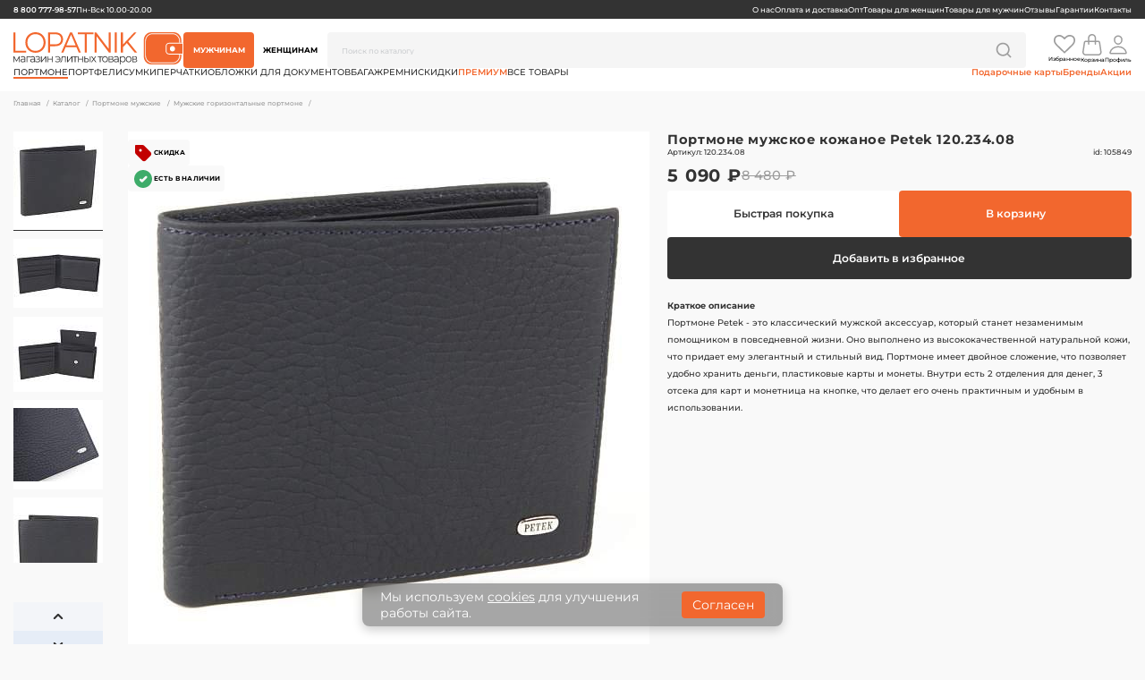

--- FILE ---
content_type: text/html; charset=UTF-8
request_url: https://www.lopatnik.ru/catalog/muzhskoe-gorizontalnoe-portmone/L105849/
body_size: 37772
content:
<!DOCTYPE html>
<html lang="ru">
<head><link rel="canonical" href="https://www.lopatnik.ru/catalog/muzhskoe-gorizontalnoe-portmone/L105849/" />
    <link rel="shortcut  icon" type="image/png" sizes="512x512" href="/local/templates/lopatnikOrange/assets/favicon/android-chrome-512x512.png?171999765793719">
        <link rel="apple-touch-icon" sizes="180x180" href="/local/templates/lopatnikOrange/assets/favicon/apple-touch-icon.png?171993182818608">
    <link rel="image_src" href="/local/templates/lopatnikOrange/assets/favicon/apple-touch-icon.png?171993182818608"  />
    <meta property="og:type" content="website" />
    <meta property="og:image" content="/local/templates/lopatnikOrange/assets/favicon/apple-touch-icon.png?171993182818608" />
    <meta property="og:title" content="Купить мужское горизонтальное портмоне Petek 120.234.08 цвет Синий | Лопатник.ру" />
    <meta property="og:url " content="/catalog/muzhskoe-gorizontalnoe-portmone/L105849/" />
    <meta name="msapplication-TileColor" content="#f2672E">
    <meta name="theme-color" content="#f2672E" />
    <link rel="dns-prefetch" href="https://www.lopatnik.ru">
    <link rel="dns-prefetch" href="https://261529.selcdn.ru">
    <link rel="dns-prefetch" href="https://www.googletagmanager.com">
    <link rel="dns-prefetch" href="https://www.google-analytics.com">
    <link rel="dns-prefetch" href="https://ssl.google-analytics.com">
    <link rel="preload" as="style" href="/local/templates/lopatnikOrange/assets/style.min.css?176389857317689" />
<link rel="preload" as="script" href="/local/templates/lopatnikOrange/assets/js/jquery-3.6.0.min.js?171947622489500" />
<link rel="preload" as="script" href="/local/php_interface/vilka/js/app.min.js?17526698814584" />
<link rel="preload" as="style" href="/local/templates/lopatnikOrange/assets/pagin/style.min.css?1737622806412" />
<link rel="preload" as="style" href="/local/templates/lopatnikOrange/components/bitrix/catalog.element/lopatnikProduct/css/style.min.css?175697834310457" />
<link rel="stylesheet" href="/local/templates/lopatnikOrange/assets/style.min.css?176389857317689">
<link rel="stylesheet" href="/local/templates/lopatnikOrange/assets/custom.min.css?17638981324441">
<link media="(max-width:769px)" rel="stylesheet" href="/local/templates/lopatnikOrange/assets/media769.min.css?176389876522888" />
<link media="(min-width:770px) and (max-width:993px)" rel="stylesheet" href="/local/templates/lopatnikOrange/assets/media993.min.css?176389876518329" />
<link media="screen and (min-width:994px) and (max-width:1201px)" rel="stylesheet" href="/local/templates/lopatnikOrange/assets/media1201.min.css?176389813310539" />
<link media="screen and (min-width:1202px) and (max-width:1401px)" rel="stylesheet" href="/local/templates/lopatnikOrange/assets/media1401.min.css?176389813311813" />
<link media="screen and (min-width:1402px)" rel="stylesheet" href="/local/templates/lopatnikOrange/assets/media1402.min.css?176389813311965" />
<link rel="stylesheet" href="/local/templates/lopatnikOrange/assets/pagin/style.min.css?1737622806412">
<link media="(max-width:769px)" rel="stylesheet" href="/local/templates/lopatnikOrange/assets/pagin/media769.min.css?1737622806730" />
<link media="(min-width:770px) and (max-width:993px)" rel="stylesheet" href="/local/templates/lopatnikOrange/assets/pagin/media993.min.css?1737622806614" />
<link media="screen and (min-width:994px) and (max-width:1201px)" rel="stylesheet" href="/local/templates/lopatnikOrange/assets/pagin/media1201.min.css?1737622806511" />
<link media="screen and (min-width:1202px) and (max-width:1401px)" rel="stylesheet" href="/local/templates/lopatnikOrange/assets/pagin/media1401.min.css?1737622806640" />
<link media="screen and (min-width:1402px)" rel="stylesheet" href="/local/templates/lopatnikOrange/assets/pagin/media1402.min.css?1737622806609" />
<link rel="stylesheet" href="/local/templates/lopatnikOrange/components/bitrix/catalog.element/lopatnikProduct/css/style.min.css?175697834310457">
<link media="(max-width:769px)" rel="stylesheet" href="/local/templates/lopatnikOrange/components/bitrix/catalog.element/lopatnikProduct/css/media769.min.css?17569783438623" />
<link media="(min-width:770px) and (max-width:993px)" rel="stylesheet" href="/local/templates/lopatnikOrange/components/bitrix/catalog.element/lopatnikProduct/css/media993.min.css?17569783437713" />
<link media="(min-width:994px) and (max-width:1201px)" rel="stylesheet" href="/local/templates/lopatnikOrange/components/bitrix/catalog.element/lopatnikProduct/css/media1201.min.css?17376228105995" />
<link media="(min-width:1202px) and (max-width:1401px)" rel="stylesheet" href="/local/templates/lopatnikOrange/components/bitrix/catalog.element/lopatnikProduct/css/media1401.min.css?17376228106401" />
<link media="(min-width:1402px)" rel="stylesheet" href="/local/templates/lopatnikOrange/components/bitrix/catalog.element/lopatnikProduct/css/media1402.min.css?17376228106344" />
    <title>Купить мужское горизонтальное портмоне Petek 120.234.08 цвет Синий | Лопатник.ру</title>
    <script data-skip-moving="true" type="application/ld+json">{"@context":"http:\/\/schema.org","@type":"BreadcrumbList","itemListElement":[{"@type":"ListItem","position":1,"item":{"@id":"\/","name":"Главная"}},{"@type":"ListItem","position":2,"item":{"@id":"\/catalog\/","name":"Каталог"}},{"@type":"ListItem","position":3,"item":{"@id":"\/catalog\/portmone-i-koshelki-muzhskie\/","name":"Портмоне мужские"}},{"@type":"ListItem","position":4,"item":{"@id":"\/catalog\/muzhskoe-gorizontalnoe-portmone\/","name":"Мужские горизонтальные портмоне"}}]}</script>	
    <meta http-equiv="X-UA-Compatible" content="IE=edge">
    <meta http-equiv="Content-Type" content="text/html; charset=UTF-8" />
    <meta name="viewport" content="width=device-width, initial-scale=1" />
    <meta name="HandheldFriendly" content="true"/>
    <meta name="apple-mobile-web-app-capable" content="YES"/>



    <meta http-equiv="Content-Type" content="text/html; charset=UTF-8" />
<meta name="robots" content="index, follow" />
<meta name="keywords" content="Купить мужское горизонтальное портмоне Petek 120.234.08, магазин, Лопатник" />
<meta name="description" content="Купить мужское горизонтальное портмоне Petek 120.234.08 ★ Гарантия и доставка по Москве и всей России ✔ Стильный дизайн и отменное качество ✈ Цены от производителя ▶ Лопатник ☎ 8 800 777-98-57" />
<script data-skip-moving="true">(function(w, d, n) {var cl = "bx-core";var ht = d.documentElement;var htc = ht ? ht.className : undefined;if (htc === undefined || htc.indexOf(cl) !== -1){return;}var ua = n.userAgent;if (/(iPad;)|(iPhone;)/i.test(ua)){cl += " bx-ios";}else if (/Windows/i.test(ua)){cl += ' bx-win';}else if (/Macintosh/i.test(ua)){cl += " bx-mac";}else if (/Linux/i.test(ua) && !/Android/i.test(ua)){cl += " bx-linux";}else if (/Android/i.test(ua)){cl += " bx-android";}cl += (/(ipad|iphone|android|mobile|touch)/i.test(ua) ? " bx-touch" : " bx-no-touch");cl += w.devicePixelRatio && w.devicePixelRatio >= 2? " bx-retina": " bx-no-retina";if (/AppleWebKit/.test(ua)){cl += " bx-chrome";}else if (/Opera/.test(ua)){cl += " bx-opera";}else if (/Firefox/.test(ua)){cl += " bx-firefox";}ht.className = htc ? htc + " " + cl : cl;})(window, document, navigator);</script>


<link href="/bitrix/js/ui/design-tokens/dist/ui.design-tokens.min.css?173764681223463"  rel="stylesheet" />
<link href="/bitrix/js/ui/fonts/opensans/ui.font.opensans.min.css?16906660222320"  rel="stylesheet" />
<link href="/bitrix/js/main/popup/dist/main.popup.bundle.min.css?173764694726589"  rel="stylesheet" />
<link href="/bitrix/cache/css/s1/lopatnikOrange/page_63e5929f7f2092ee4d615684c2a82526/page_63e5929f7f2092ee4d615684c2a82526_v1.css?17376470074020"  rel="stylesheet" />
<link href="/bitrix/cache/css/s1/lopatnikOrange/template_bb5bb7a5ae9c3c29d2bf90c27c2880a1/template_bb5bb7a5ae9c3c29d2bf90c27c2880a1_v1.css?17569889032175"  data-template-style="true" rel="stylesheet" />







<style>.edost_I2_L1 path { opacity: 0.1; stroke: var(--edost_color, #0087ff); stroke-width: 24; stroke-linecap: round; animation: edost_I2_L1 1.2s linear infinite; } @keyframes edost_I2_L1 { 0% { opacity: 1; } 100% { opacity: 0.1; } } :root { --edost_color: #27b; }</style>
            <script type="application/ld+json">
            [{"@context":"https:\/\/schema.org","@type":"ImageObject","author":"Lopatnik - \u043c\u0430\u0433\u0430\u0437\u0438\u043d \u044d\u043b\u0438\u0442\u043d\u044b\u0445 \u0442\u043e\u0432\u0430\u0440\u043e\u0432","name":"\u041f\u043e\u0440\u0442\u043c\u043e\u043d\u0435 \u043c\u0443\u0436\u0441\u043a\u043e\u0435 \u043a\u043e\u0436\u0430\u043d\u043e\u0435 Petek 120.234.08","contentUrl":"\/model-foto\/L105849-964X887-777227.JPG","contentLocation":"\u0433. \u041c\u043e\u0441\u043a\u0432\u0430, \u0443\u043b. \u041b\u0435\u043d\u0438\u043d\u0441\u043a\u0430\u044f \u0421\u043b\u043e\u0431\u043e\u0434\u0430 \u0434.26 \u0441.2 (1 \u044d\u0442\u0430\u0436) \u0422\u0426 \u0413\u043b\u043e\u0431\u0430\u043b \u041c\u043e\u043b\u043b"}]        </script>
            



    <script data-skip-moving="true"></script>
    
</head>

<body>
<script data-skip-moving="true" > (function(m,e,t,r,i,k,a){m[i]=m[i]||function(){(m[i].a=m[i].a||[]).push(arguments)}; m[i].l=1*new Date();k=e.createElement(t),a=e.getElementsByTagName(t)[0],k.async=1,k.src=r,a.parentNode.insertBefore(k,a)}) (window, document, "script", "https://mc.yandex.ru/metrika/tag.js", "ym"); ym(10070941, "init", { clickmap:true, trackLinks:true, accurateTrackBounce:true, webvisor:true, trackHash:true, ecommerce:"dataLayer" }); </script>
<noscript data-skip-moving="true"><div><img src="https://mc.yandex.ru/watch/10070941" style="position:absolute; left:-9999px;" alt="" /></div></noscript>

<script data-skip-moving="true" src="//code.jivo.ru/widget/Ti6W6mpHNx" async></script>
<div class="vi-wraper">

    <header class="vi-header">

        <div class="vi-head-container">
            <div class="vi-head-container__item vi-head-container__item--top">
                <div class="vi-top-menu">
                    <div class="vi-top-menu__item vi-top-menu__item--left">
                        <a href="tel:8 800 777-98-57"><span>8 800 777-98-57</span></a>                        <span>Пн-Вск 10.00-20.00</span>
                    </div>
                        <div class="vi-top-menu__item vi-top-menu__item--right">
                    <a class="" href="/about/"><span>О нас</span></a>
                        <a class="" href="/dostavka/"><span>Оплата и доставка</span></a>
                        <a class="" href="/corp/"><span>Опт</span></a>
                        <a class="" href="/women/"><span>Товары для женщин</span></a>
                        <a class="" href="/men/"><span>Товары для  мужчин</span></a>
                        <a class="vi-mobile" href="/brands/"><span>Бренды</span></a>
                        <a class="vi-mobile" href="/akciya/"><span>Акции</span></a>
                        <a class="" href="/comments/"><span>Отзывы</span></a>
                        <a class="" href="/garantii/"><span>Гарантии</span></a>
                        <a class="" href="/kontakty/"><span>Контакты</span></a>
            </div>
                </div>
            </div>
            <div class="vi-head-container__item vi-head-container__item--bottom">
                <div class="vi-main-menu">
                    <div class="vi-main-menu__item vi-main-menu__item--top">
                        <div class="vi-main-menu__element vi-main-menu__element--logo">
                            <div class="vi-main-menu__container">
                                <div class="vi-logo">
                                    <a href="/"> <img width="190" src="/local/templates/lopatnikOrange/assets/img/svg/Logo-main.svg" height="36" alt="" loading="lazy"> </a>                                </div>
                                <div class="vi-mobile">
                                    <div class="vi-gamburger">
                                        <img class="vi-gamburger__static" src="/local/templates/lopatnikOrange/assets/img/svg/static_gamb.svg" alt="" loading="lazy" width="32" height="32">
                                        <img class="vi-gamburger__active" src="/local/templates/lopatnikOrange/assets/img/svg/active_gamb.svg" alt="" loading="lazy" width="32" height="32">
                                    </div>
                                </div>
                            </div>
                            <div class="vi-title-submenu">
                                <img class="vi-arrow" src="/local/templates/lopatnikOrange/assets/img/svg/prime_angle-left.svg" alt="" loading="lazy" width="32" height="32">
                                <span>Каталог</span>
                            </div>
                        </div>
                            <div class="vi-main-menu__element vi-main-menu__element--buttons">
        <div class="vi-buttons">
                                            <button data-pol="men" class="vi-buttons__item vi-buttons__item--active">
                    <span>Мужчинам</span>
                </button>
                                                            <button data-pol="women" class="vi-buttons__item">
                    <span>Женщинам</span>
                </button>
                                    </div>
    </div>

                        <div class="vi-main-menu__element vi-main-menu__element--search">
                            <div class="vi-search" id="title-search">
        <form action="/catalog/search/">
            <input id="search" type="text" name="q" value="" size="40" maxlength="50" autocomplete="off" placeholder="Поиск по каталогу"/>
            <input name="s" type="hidden" value="Поиск" />
        </form>
        <img class="lupa" src="/local/templates/lopatnikOrange/assets/img/svg/ri_search-line.svg" alt="" loading="lazy" width="20" height="20">
        <img class="close-search" id="close-icon" src="/local/templates/lopatnikOrange/assets/img/svg/mingcute_close-line.svg" alt="" loading="lazy" width="32" height="32" style="display: none;">
    </div>
                        </div>
                        <div class="vi-main-menu__element vi-main-menu__element--button">
            <div class="vi-head-container__item vi-head-container__item--mobile-mesagge">
  <a class="vi-reg" href="/personal/profile/?register=yes">Мир тайных скидок открывается после <span>регистрации</span>
  </a>
  <img class="vi-close-message" src="/local/templates/lopatnikOrange/assets/img/svg/mingcute_close-line.svg" alt="" loading="lazy" width="24" height="24">
</div>        <div class="vi-nav-button">
        <a href="/personal/favorite/" data-addFavorite-total="Y" class="vi-nav-button__item vi-nav-button__item--wishes">
            <svg width="24" height="21" viewBox="0 0 24 21" fill="none" xmlns="http://www.w3.org/2000/svg">
                <g id="Group">
                    <path id="Vector" d="M22.2991 1.66078C21.165 0.553435 19.5983 0 17.5981 0C17.0445 0 16.4796 0.0959764 15.9038 0.287835C15.3278 0.479835 14.792 0.738868 14.2969 1.06475C13.8012 1.39053 13.3751 1.69647 13.0177 1.9821C12.6608 2.26783 12.3214 2.57147 12 2.8928C11.6785 2.57147 11.3392 2.26783 10.9822 1.9821C10.6249 1.69647 10.1987 1.39072 9.70304 1.06475C9.20749 0.738727 8.67174 0.479882 8.09588 0.287835C7.52007 0.0960233 6.95524 0 6.40171 0C4.40164 0 2.83477 0.553576 1.70088 1.66078C0.566992 2.76788 0 4.3035 0 6.26778C0 6.86602 0.105077 7.48231 0.314808 8.11591C0.524539 8.74984 0.763542 9.2901 1.03135 9.73644C1.29911 10.1827 1.60275 10.618 1.94204 11.0421C2.28134 11.4662 2.5293 11.7585 2.68537 11.9192C2.84158 12.0799 2.96438 12.1961 3.05365 12.2676L11.4107 20.3301C11.5714 20.4909 11.7678 20.5714 12 20.5714C12.2321 20.5714 12.4286 20.4909 12.5893 20.3301L20.933 12.2941C22.9777 10.2498 24 8.24088 24 6.26759C24 4.30317 23.4331 2.76769 22.2991 1.66078ZM19.7678 11.0354L12 18.5219L4.21893 11.0219C2.54924 9.35263 1.71453 7.76761 1.71453 6.26759C1.71453 5.54449 1.81051 4.90601 2.00237 4.35257C2.19437 3.79904 2.43989 3.35917 2.73899 3.03329C3.03813 2.70732 3.40191 2.44191 3.83047 2.2364C4.25927 2.03108 4.67887 1.89265 5.08951 1.82125C5.50016 1.74995 5.93759 1.71425 6.40194 1.71425C6.86616 1.71425 7.36626 1.82796 7.90196 2.0557C8.43757 2.28336 8.93087 2.56908 9.38171 2.91278C9.83265 3.25672 10.2188 3.5781 10.5404 3.8771C10.8617 4.17638 11.1295 4.45075 11.3438 4.70078C11.5044 4.89728 11.7234 4.99551 12 4.99551C12.2768 4.99551 12.4955 4.89728 12.6563 4.70078C12.8706 4.45075 13.1385 4.17624 13.4599 3.8771C13.7813 3.5781 14.1675 3.25686 14.6183 2.91278C15.0692 2.56908 15.5625 2.28336 16.0984 2.0557C16.6339 1.82801 17.1342 1.71425 17.5984 1.71425C18.0627 1.71425 18.5 1.74995 18.9108 1.82125C19.3216 1.8926 19.7412 2.03108 20.1699 2.2364C20.5985 2.44186 20.9622 2.70746 21.2613 3.03329C21.5604 3.35917 21.806 3.79904 21.998 4.35257C22.1897 4.90601 22.2857 5.54449 22.2857 6.26759C22.2856 7.76761 21.4464 9.35704 19.7678 11.0354Z" fill="#9D9D9D" />
                </g>
            </svg>
            <span class="vi-icon icon animated">Избранное</span>
        </a>
        <a href="/personal/order/make/" data-addBasket-total="Y" class="vi-nav-button__item vi-nav-button__item--cart">
            <svg width="22" height="24" viewBox="0 0 22 24" fill="none" xmlns="http://www.w3.org/2000/svg">
                <path id="Vector" fill-rule="evenodd" clip-rule="evenodd" d="M10.7663 1.5C9.97065 1.5 9.20759 1.81607 8.64498 2.37868C8.08237 2.94129 7.7663 3.70435 7.7663 4.5V7.5H13.7663V4.5C13.7663 3.70435 13.4502 2.94129 12.8876 2.37868C12.325 1.81607 11.5619 1.5 10.7663 1.5ZM15.2663 7.5V4.5C15.2663 3.30653 14.7922 2.16193 13.9483 1.31802C13.1044 0.474106 11.9598 0 10.7663 0C9.57282 0 8.42823 0.474106 7.58432 1.31802C6.7404 2.16193 6.2663 3.30653 6.2663 4.5V7.5H3.8078C3.26911 7.50012 2.74834 7.6935 2.34014 8.045C1.93193 8.39651 1.66338 8.8828 1.5833 9.4155L0.0412976 19.695C-0.0385207 20.2284 -0.00235304 20.7727 0.147333 21.2908C0.29702 21.8089 0.556702 22.2887 0.908666 22.6973C1.26063 23.1059 1.69659 23.4338 2.18682 23.6587C2.67704 23.8835 3.20998 23.9999 3.7493 24H17.7833C18.3226 23.9999 18.8556 23.8835 19.3458 23.6587C19.836 23.4338 20.272 23.1059 20.6239 22.6973C20.9759 22.2887 21.2356 21.8089 21.3853 21.2908C21.535 20.7727 21.5711 20.2284 21.4913 19.695L19.9493 9.4155C19.8693 8.88305 19.6009 8.39696 19.193 8.04549C18.7851 7.69402 18.2647 7.50048 17.7263 7.5H15.2663ZM13.7663 9V11.25C13.7663 11.4489 13.8453 11.6397 13.986 11.7803C14.1266 11.921 14.3174 12 14.5163 12C14.7152 12 14.906 11.921 15.0466 11.7803C15.1873 11.6397 15.2663 11.4489 15.2663 11.25V9H17.7248C17.9043 9.00018 18.0779 9.06476 18.2139 9.18202C18.3498 9.29928 18.4392 9.46143 18.4658 9.639L20.0078 19.9155C20.0559 20.2356 20.0344 20.5623 19.9447 20.8734C19.855 21.1844 19.6993 21.4724 19.4881 21.7178C19.277 21.9631 19.0153 22.16 18.7211 22.295C18.4269 22.43 18.107 22.4999 17.7833 22.5H3.7493C3.42559 22.4999 3.10571 22.43 2.81149 22.295C2.51727 22.16 2.25565 21.9631 2.04447 21.7178C1.8333 21.4724 1.67756 21.1844 1.58787 20.8734C1.49819 20.5623 1.47667 20.2356 1.5248 19.9155L3.0668 9.639C3.09333 9.46168 3.18251 9.29973 3.31817 9.18251C3.45384 9.06528 3.62701 9.00054 3.8063 9H6.2663V11.25C6.2663 11.4489 6.34532 11.6397 6.48597 11.7803C6.62662 11.921 6.81739 12 7.0163 12C7.21521 12 7.40598 11.921 7.54663 11.7803C7.68728 11.6397 7.7663 11.4489 7.7663 11.25V9H13.7663Z" fill="#9D9D9D" />
            </svg>
            <span class="vi-icon icon2 animated">Корзина</span>
        </a>
                <a href="/personal/profile/" class="vi-nav-button__item vi-nav-button__item--person">
            <svg width="24" height="24" viewBox="0 0 24 24" fill="none" xmlns="http://www.w3.org/2000/svg">
                <g id="person_icon_234041 1">
                    <path id="Vector" d="M16.1246 6.75C15.9408 9.22828 14.0621 11.25 11.9995 11.25C9.93705 11.25 8.05502 9.22875 7.87455 6.75C7.68705 4.17188 9.51517 2.25 11.9995 2.25C14.4839 2.25 16.3121 4.21875 16.1246 6.75Z" stroke="#9D9D9D" stroke-width="1.5" stroke-linecap="round" stroke-linejoin="round" />
                    <path id="Vector_2" d="M12 14.25C7.92187 14.25 3.7828 16.5 3.01687 20.7469C2.92452 21.2588 3.21421 21.75 3.74999 21.75H20.25C20.7862 21.75 21.0759 21.2588 20.9836 20.7469C20.2172 16.5 16.0781 14.25 12 14.25Z" stroke="#9D9D9D" stroke-width="1.5" stroke-miterlimit="10" />
                </g>
            </svg>
            <span>Профиль</span>
        </a>
        <button class="vi-nav-button__item vi-nav-button__item--gamburger">
            <svg width="32" height="32" viewBox="0 0 32 32" fill="none" xmlns="http://www.w3.org/2000/svg">
                <g id="ri:search-line">
                    <path id="Vector" d="M24.0434 22.1561L29.7541 27.8654L27.8674 29.7521L22.1581 24.0414C20.0337 25.7444 17.3914 26.6706 14.6688 26.6667C8.04476 26.6667 2.66876 21.2907 2.66876 14.6667C2.66876 8.04275 8.04476 2.66675 14.6688 2.66675C21.2928 2.66675 26.6688 8.04275 26.6688 14.6667C26.6726 17.3894 25.7464 20.0317 24.0434 22.1561ZM21.3688 21.1667C23.0609 19.4266 24.0059 17.094 24.0021 14.6667C24.0021 9.51075 19.8248 5.33341 14.6688 5.33341C9.51276 5.33341 5.33543 9.51075 5.33543 14.6667C5.33543 19.8227 9.51276 24.0001 14.6688 24.0001C17.096 24.0039 19.4286 23.0589 21.1688 21.3667L21.3688 21.1667Z" fill="#9D9D9D" />
                </g>
            </svg>
            <span>Поиск</span>
        </button>
        <button class="vi-nav-button__item vi-nav-button__item--katalog">
            <svg width="32" height="32" viewBox="0 0 32 32" fill="none" xmlns="http://www.w3.org/2000/svg">
                <g id="tabler:list-search">
                    <path id="Vector" d="M26.0294 23.8529L29.9999 27.8235M2.99994 4H28.4117M2.99994 13.5294H9.35288M2.99994 23.0588H9.35288M14.1176 18.2941C14.1176 19.979 14.7869 21.5949 15.9783 22.7863C17.1697 23.9777 18.7856 24.6471 20.4705 24.6471C22.1554 24.6471 23.7713 23.9777 24.9627 22.7863C26.1541 21.5949 26.8235 19.979 26.8235 18.2941C26.8235 16.6092 26.1541 14.9933 24.9627 13.8019C23.7713 12.6105 22.1554 11.9412 20.4705 11.9412C18.7856 11.9412 17.1697 12.6105 15.9783 13.8019C14.7869 14.9933 14.1176 16.6092 14.1176 18.2941Z" stroke="#9D9D9D" stroke-width="2" stroke-linecap="round" stroke-linejoin="round" />
                </g>
            </svg>
            <span>Каталог</span>
        </button>
    </div>
</div>                        <div class="vi-main-menu__element vi-main-menu__element--info">
                            <div class="vi-mobile-info">
                                    <div class="vi-mobile-info__item vi-mobile-info__item--top">
                    <a class="" href="/about/"><span>О нас</span></a>
                        <a class="" href="/dostavka/"><span>Оплата и доставка</span></a>
                        <a class="" href="/corp/"><span>Опт</span></a>
                        <a class="" href="/women/"><span>Товары для женщин</span></a>
                        <a class="" href="/men/"><span>Товары для  мужчин</span></a>
                        <a class="vi-mobile" href="/brands/"><span>Бренды</span></a>
                        <a class="vi-mobile" href="/akciya/"><span>Акции</span></a>
                        <a class="" href="/comments/"><span>Отзывы</span></a>
                        <a class="" href="/garantii/"><span>Гарантии</span></a>
                        <a class="" href="/kontakty/"><span>Контакты</span></a>
            </div>

                                <div class="vi-mobile-info__item vi-mobile-info__item--bootom">
                                    <div class="vi-tel">
                                        <a href="tel:8 800 777-98-57"><span>8 800 777-98-57</span></a>                                    </div>

                                <span>Режим работы: </span>
                                <span>Пн-Вск 10.00-20.00</span>
                            </span>
                                    <div class="vi-adress">
                                        <span> г. Москва, м.Автозаводская, ул. Ленинская Слобода, 26, стр. 2 (этаж 1, пав. A116) </span>                                    </div>
                                </div>
                            </div>
                        </div>
                    </div>
                    <div class="vi-main-menu__item vi-main-menu__item--bottom">
                        
        <div data-pol="men" class="vi-menu vi-menu-active">
                            <div class="vi-menu__item selected ">
                    <a data-dir-code="portmone-i-koshelki-muzhskie" class="vi-link-up" href="/catalog/portmone-i-koshelki-muzhskie/">
                        <span>Портмоне</span>
                    </a>
                                        <img src="/local/templates/lopatnikOrange/assets/img/svg/prime_angle-right.svg" alt="" loading="lazy" width="32" height="32">
                    <div class="vi-submenu">
                                                    <div class="vi-submenu__item">
                                                                        <div class="vi-submenu__item-title">
                                            <span class="vi-submenu__item-name">Категории</span>
                                        </div>
                                                                            <a class="vi-mobile"href="/catalog/portmone-i-koshelki-muzhskie/"><span class="vi-submenu__item-name">Все портмоне</span>
                                        <img src="/local/templates/lopatnikOrange/assets/img/svg/prime_angle-right.svg" alt="" loading="lazy" width="32" height="32">
                                    </a>
                                                                    <a class=""href="/catalog/muzhskoe-vertikalnoe-portmone/"><span class="vi-submenu__item-name">Вертикальное портмоне</span>
                                        <img src="/local/templates/lopatnikOrange/assets/img/svg/prime_angle-right.svg" alt="" loading="lazy" width="32" height="32">
                                    </a>
                                                                    <a class="selected"href="/catalog/muzhskoe-gorizontalnoe-portmone/"><span class="vi-submenu__item-name">Горизонтальное портмоне</span>
                                        <img src="/local/templates/lopatnikOrange/assets/img/svg/prime_angle-right.svg" alt="" loading="lazy" width="32" height="32">
                                    </a>
                                                                    <a class=""href="/catalog/muzhskoe-dorozhnoe-portmone/"><span class="vi-submenu__item-name">Дорожное портмоне</span>
                                        <img src="/local/templates/lopatnikOrange/assets/img/svg/prime_angle-right.svg" alt="" loading="lazy" width="32" height="32">
                                    </a>
                                                                    <a class=""href="/catalog/zazhim-dlya-deneg-muzhskoy/"><span class="vi-submenu__item-name">Зажим для денег</span>
                                        <img src="/local/templates/lopatnikOrange/assets/img/svg/prime_angle-right.svg" alt="" loading="lazy" width="32" height="32">
                                    </a>
                                                            </div>
                                                    <div class="vi-submenu__item">
                                                                    <a class=""href="/catalog/muzhskoe-portmone-na-knopke/"><span class="vi-submenu__item-name">Портмоне на кнопке</span>
                                        <img src="/local/templates/lopatnikOrange/assets/img/svg/prime_angle-right.svg" alt="" loading="lazy" width="32" height="32">
                                    </a>
                                                                    <a class=""href="/catalog/muzhskoe-portmone-na-molnii/"><span class="vi-submenu__item-name">Портмоне на молнии</span>
                                        <img src="/local/templates/lopatnikOrange/assets/img/svg/prime_angle-right.svg" alt="" loading="lazy" width="32" height="32">
                                    </a>
                                                                    <a class=""href="/catalog/muzhskoe-portmone-s-potaynym-karmanom/"><span class="vi-submenu__item-name">Портмоне с потайным карманом</span>
                                        <img src="/local/templates/lopatnikOrange/assets/img/svg/prime_angle-right.svg" alt="" loading="lazy" width="32" height="32">
                                    </a>
                                                            </div>
                                                    <div class="vi-submenu__item">
                                                                        <div class="vi-submenu__item-title">
                                            <span class="vi-submenu__item-name">Бренды</span>
                                        </div>
                                                                            <a class=""href="/catalog/portmone-i-koshelki-muzhskie/alvorada/"><span class="vi-submenu__item-name">Alvorada</span>
                                        <img src="/local/templates/lopatnikOrange/assets/img/svg/prime_angle-right.svg" alt="" loading="lazy" width="32" height="32">
                                    </a>
                                                                    <a class=""href="/catalog/portmone-i-koshelki-muzhskie/brialdi/"><span class="vi-submenu__item-name">Brialdi</span>
                                        <img src="/local/templates/lopatnikOrange/assets/img/svg/prime_angle-right.svg" alt="" loading="lazy" width="32" height="32">
                                    </a>
                                                                    <a class=""href="/catalog/portmone-i-koshelki-muzhskie/bugatti/"><span class="vi-submenu__item-name">Bugatti</span>
                                        <img src="/local/templates/lopatnikOrange/assets/img/svg/prime_angle-right.svg" alt="" loading="lazy" width="32" height="32">
                                    </a>
                                                                    <a class=""href="/catalog/portmone-i-koshelki-muzhskie/chiarugi/"><span class="vi-submenu__item-name">Chiarugi</span>
                                        <img src="/local/templates/lopatnikOrange/assets/img/svg/prime_angle-right.svg" alt="" loading="lazy" width="32" height="32">
                                    </a>
                                                                    <a class=""href="/catalog/portmone-i-koshelki-muzhskie/eleganzza/"><span class="vi-submenu__item-name">Eleganzza</span>
                                        <img src="/local/templates/lopatnikOrange/assets/img/svg/prime_angle-right.svg" alt="" loading="lazy" width="32" height="32">
                                    </a>
                                                            </div>
                                                    <div class="vi-submenu__item">
                                                                    <a class=""href="/catalog/portmone-i-koshelki-muzhskie/fabretti/"><span class="vi-submenu__item-name">Fabretti</span>
                                        <img src="/local/templates/lopatnikOrange/assets/img/svg/prime_angle-right.svg" alt="" loading="lazy" width="32" height="32">
                                    </a>
                                                                    <a class=""href="/catalog/portmone-i-koshelki-muzhskie/gianni-conti/"><span class="vi-submenu__item-name">Gianni Сonti</span>
                                        <img src="/local/templates/lopatnikOrange/assets/img/svg/prime_angle-right.svg" alt="" loading="lazy" width="32" height="32">
                                    </a>
                                                                    <a class=""href="/catalog/portmone-i-koshelki-muzhskie/klondike-1896/"><span class="vi-submenu__item-name">Klondike 1896</span>
                                        <img src="/local/templates/lopatnikOrange/assets/img/svg/prime_angle-right.svg" alt="" loading="lazy" width="32" height="32">
                                    </a>
                                                                    <a class=""href="/catalog/portmone-i-koshelki-muzhskie/labbra/"><span class="vi-submenu__item-name">Labbra</span>
                                        <img src="/local/templates/lopatnikOrange/assets/img/svg/prime_angle-right.svg" alt="" loading="lazy" width="32" height="32">
                                    </a>
                                                                    <a class=""href="/catalog/portmone-i-koshelki-muzhskie/petek/"><span class="vi-submenu__item-name">Petek-1855</span>
                                        <img src="/local/templates/lopatnikOrange/assets/img/svg/prime_angle-right.svg" alt="" loading="lazy" width="32" height="32">
                                    </a>
                                                            </div>
                                                    <div class="vi-submenu__item">
                                                                    <a class=""href="/catalog/portmone-i-koshelki-muzhskie/piquadro/"><span class="vi-submenu__item-name">Piquadro</span>
                                        <img src="/local/templates/lopatnikOrange/assets/img/svg/prime_angle-right.svg" alt="" loading="lazy" width="32" height="32">
                                    </a>
                                                                    <a class=""href="/catalog/portmone-i-koshelki-muzhskie/sergio-belotti/"><span class="vi-submenu__item-name">Sergio Belotti</span>
                                        <img src="/local/templates/lopatnikOrange/assets/img/svg/prime_angle-right.svg" alt="" loading="lazy" width="32" height="32">
                                    </a>
                                                                    <a class=""href="/catalog/portmone-i-koshelki-muzhskie/tony-perotti/"><span class="vi-submenu__item-name">Tony Perotti</span>
                                        <img src="/local/templates/lopatnikOrange/assets/img/svg/prime_angle-right.svg" alt="" loading="lazy" width="32" height="32">
                                    </a>
                                                                    <a class=""href="/catalog/portmone-i-koshelki-muzhskie/vasheron/"><span class="vi-submenu__item-name">Vasheron</span>
                                        <img src="/local/templates/lopatnikOrange/assets/img/svg/prime_angle-right.svg" alt="" loading="lazy" width="32" height="32">
                                    </a>
                                                                    <a class=""href="/catalog/portmone-i-koshelki-muzhskie/victorinox/"><span class="vi-submenu__item-name">Victorinox</span>
                                        <img src="/local/templates/lopatnikOrange/assets/img/svg/prime_angle-right.svg" alt="" loading="lazy" width="32" height="32">
                                    </a>
                                                            </div>
                                            </div>
                                    </div>
                            <div class="vi-menu__item ">
                    <a data-dir-code="portfeli-muzhskie" class="vi-link-up" href="/catalog/portfeli-muzhskie/">
                        <span>Портфели</span>
                    </a>
                                        <img src="/local/templates/lopatnikOrange/assets/img/svg/prime_angle-right.svg" alt="" loading="lazy" width="32" height="32">
                    <div class="vi-submenu">
                                                    <div class="vi-submenu__item">
                                                                        <div class="vi-submenu__item-title">
                                            <span class="vi-submenu__item-name">Категории</span>
                                        </div>
                                                                            <a class="vi-mobile"href="/catalog/portfeli-muzhskie/"><span class="vi-submenu__item-name">Все портфели</span>
                                        <img src="/local/templates/lopatnikOrange/assets/img/svg/prime_angle-right.svg" alt="" loading="lazy" width="32" height="32">
                                    </a>
                                                                    <a class=""href="/catalog/zhestkie-portfeli-muzhskie/"><span class="vi-submenu__item-name">Жесткие портфели</span>
                                        <img src="/local/templates/lopatnikOrange/assets/img/svg/prime_angle-right.svg" alt="" loading="lazy" width="32" height="32">
                                    </a>
                                                                    <a class=""href="/catalog/keysy/"><span class="vi-submenu__item-name">Кейсы</span>
                                        <img src="/local/templates/lopatnikOrange/assets/img/svg/prime_angle-right.svg" alt="" loading="lazy" width="32" height="32">
                                    </a>
                                                                    <a class=""href="/catalog/myagkie-portfeli-muzhskie/"><span class="vi-submenu__item-name">Мягкие портфели</span>
                                        <img src="/local/templates/lopatnikOrange/assets/img/svg/prime_angle-right.svg" alt="" loading="lazy" width="32" height="32">
                                    </a>
                                                                    <a class=""href="/catalog/papki-s-ruchkami-muzhskie/"><span class="vi-submenu__item-name">Папки с ручками</span>
                                        <img src="/local/templates/lopatnikOrange/assets/img/svg/prime_angle-right.svg" alt="" loading="lazy" width="32" height="32">
                                    </a>
                                                            </div>
                                                    <div class="vi-submenu__item">
                                                                    <a class=""href="/catalog/planshety/"><span class="vi-submenu__item-name">Планшеты</span>
                                        <img src="/local/templates/lopatnikOrange/assets/img/svg/prime_angle-right.svg" alt="" loading="lazy" width="32" height="32">
                                    </a>
                                                                    <a class=""href="/catalog/papki-muzhskie/"><span class="vi-submenu__item-name">Папки</span>
                                        <img src="/local/templates/lopatnikOrange/assets/img/svg/prime_angle-right.svg" alt="" loading="lazy" width="32" height="32">
                                    </a>
                                                            </div>
                                                    <div class="vi-submenu__item">
                                                                        <div class="vi-submenu__item-title">
                                            <span class="vi-submenu__item-name">Бренды</span>
                                        </div>
                                                                            <a class=""href="/catalog/portfeli-muzhskie/brialdi/"><span class="vi-submenu__item-name">Brialdi</span>
                                        <img src="/local/templates/lopatnikOrange/assets/img/svg/prime_angle-right.svg" alt="" loading="lazy" width="32" height="32">
                                    </a>
                                                                    <a class=""href="/catalog/portfeli-muzhskie/bugatti/"><span class="vi-submenu__item-name">Bugatti</span>
                                        <img src="/local/templates/lopatnikOrange/assets/img/svg/prime_angle-right.svg" alt="" loading="lazy" width="32" height="32">
                                    </a>
                                                                    <a class=""href="/catalog/portfeli-muzhskie/chiarugi/"><span class="vi-submenu__item-name">Chiarugi</span>
                                        <img src="/local/templates/lopatnikOrange/assets/img/svg/prime_angle-right.svg" alt="" loading="lazy" width="32" height="32">
                                    </a>
                                                                    <a class=""href="/catalog/portfeli-muzhskie/gianni-conti/"><span class="vi-submenu__item-name">Gianni Сonti</span>
                                        <img src="/local/templates/lopatnikOrange/assets/img/svg/prime_angle-right.svg" alt="" loading="lazy" width="32" height="32">
                                    </a>
                                                                    <a class=""href="/catalog/portfeli-muzhskie/henry-backer/"><span class="vi-submenu__item-name">Henry Backer</span>
                                        <img src="/local/templates/lopatnikOrange/assets/img/svg/prime_angle-right.svg" alt="" loading="lazy" width="32" height="32">
                                    </a>
                                                            </div>
                                                    <div class="vi-submenu__item">
                                                                    <a class=""href="/catalog/portfeli-muzhskie/klondike-1896/"><span class="vi-submenu__item-name">Klondike 1896</span>
                                        <img src="/local/templates/lopatnikOrange/assets/img/svg/prime_angle-right.svg" alt="" loading="lazy" width="32" height="32">
                                    </a>
                                                                    <a class=""href="/catalog/portfeli-muzhskie/miguel-bellido/"><span class="vi-submenu__item-name">Miguel Bellido</span>
                                        <img src="/local/templates/lopatnikOrange/assets/img/svg/prime_angle-right.svg" alt="" loading="lazy" width="32" height="32">
                                    </a>
                                                                    <a class=""href="/catalog/portfeli-muzhskie/petek/"><span class="vi-submenu__item-name">Petek-1855</span>
                                        <img src="/local/templates/lopatnikOrange/assets/img/svg/prime_angle-right.svg" alt="" loading="lazy" width="32" height="32">
                                    </a>
                                                                    <a class=""href="/catalog/portfeli-muzhskie/piquadro/"><span class="vi-submenu__item-name">Piquadro</span>
                                        <img src="/local/templates/lopatnikOrange/assets/img/svg/prime_angle-right.svg" alt="" loading="lazy" width="32" height="32">
                                    </a>
                                                                    <a class=""href="/catalog/portfeli-muzhskie/sergio-belotti/"><span class="vi-submenu__item-name">Sergio Belotti</span>
                                        <img src="/local/templates/lopatnikOrange/assets/img/svg/prime_angle-right.svg" alt="" loading="lazy" width="32" height="32">
                                    </a>
                                                            </div>
                                                    <div class="vi-submenu__item">
                                                                    <a class=""href="/catalog/portfeli-muzhskie/tony-perotti/"><span class="vi-submenu__item-name">Tony Perotti</span>
                                        <img src="/local/templates/lopatnikOrange/assets/img/svg/prime_angle-right.svg" alt="" loading="lazy" width="32" height="32">
                                    </a>
                                                                    <a class=""href="/catalog/portfeli-muzhskie/torber/"><span class="vi-submenu__item-name">Torber</span>
                                        <img src="/local/templates/lopatnikOrange/assets/img/svg/prime_angle-right.svg" alt="" loading="lazy" width="32" height="32">
                                    </a>
                                                                    <a class=""href="/catalog/portfeli-muzhskie/tuscany/"><span class="vi-submenu__item-name">Tuscany</span>
                                        <img src="/local/templates/lopatnikOrange/assets/img/svg/prime_angle-right.svg" alt="" loading="lazy" width="32" height="32">
                                    </a>
                                                                    <a class=""href="/catalog/portfeli-muzhskie/vasheron/"><span class="vi-submenu__item-name">Vasheron</span>
                                        <img src="/local/templates/lopatnikOrange/assets/img/svg/prime_angle-right.svg" alt="" loading="lazy" width="32" height="32">
                                    </a>
                                                                    <a class=""href="/catalog/portfeli-muzhskie/victorinox/"><span class="vi-submenu__item-name">Victorinox</span>
                                        <img src="/local/templates/lopatnikOrange/assets/img/svg/prime_angle-right.svg" alt="" loading="lazy" width="32" height="32">
                                    </a>
                                                            </div>
                                            </div>
                                    </div>
                            <div class="vi-menu__item ">
                    <a data-dir-code="muzhskie-sumki" class="vi-link-up" href="/catalog/muzhskie-sumki/">
                        <span>Сумки </span>
                    </a>
                                        <img src="/local/templates/lopatnikOrange/assets/img/svg/prime_angle-right.svg" alt="" loading="lazy" width="32" height="32">
                    <div class="vi-submenu">
                                                    <div class="vi-submenu__item">
                                                                        <div class="vi-submenu__item-title">
                                            <span class="vi-submenu__item-name">Категории</span>
                                        </div>
                                                                            <a class="vi-mobile"href="/catalog/muzhskie-sumki/"><span class="vi-submenu__item-name">Все сумки</span>
                                        <img src="/local/templates/lopatnikOrange/assets/img/svg/prime_angle-right.svg" alt="" loading="lazy" width="32" height="32">
                                    </a>
                                                                    <a class=""href="/catalog/muzhskie-sumki-cherez-plecho/"><span class="vi-submenu__item-name">Сумки через плечо</span>
                                        <img src="/local/templates/lopatnikOrange/assets/img/svg/prime_angle-right.svg" alt="" loading="lazy" width="32" height="32">
                                    </a>
                                                                    <a class=""href="/catalog/muzhskie-sumki-na-poyas/"><span class="vi-submenu__item-name">Сумки на пояс</span>
                                        <img src="/local/templates/lopatnikOrange/assets/img/svg/prime_angle-right.svg" alt="" loading="lazy" width="32" height="32">
                                    </a>
                                                                    <a class=""href="/catalog/muzhskie-barsetki/"><span class="vi-submenu__item-name">Барсетки</span>
                                        <img src="/local/templates/lopatnikOrange/assets/img/svg/prime_angle-right.svg" alt="" loading="lazy" width="32" height="32">
                                    </a>
                                                                    <a class=""href="/catalog/muzhskie-klatchi/"><span class="vi-submenu__item-name">Клатчи</span>
                                        <img src="/local/templates/lopatnikOrange/assets/img/svg/prime_angle-right.svg" alt="" loading="lazy" width="32" height="32">
                                    </a>
                                                            </div>
                                                    <div class="vi-submenu__item">
                                                                    <a class=""href="/catalog/muzhskie-sportivnye-sumki/"><span class="vi-submenu__item-name">Cпортивные сумки</span>
                                        <img src="/local/templates/lopatnikOrange/assets/img/svg/prime_angle-right.svg" alt="" loading="lazy" width="32" height="32">
                                    </a>
                                                                    <a class=""href="/catalog/muzhskie-dorozhnye-sumki/"><span class="vi-submenu__item-name">Дорожные сумки</span>
                                        <img src="/local/templates/lopatnikOrange/assets/img/svg/prime_angle-right.svg" alt="" loading="lazy" width="32" height="32">
                                    </a>
                                                                    <a class=""href="/catalog/muzhskoy-sakvoyazh/"><span class="vi-submenu__item-name">Саквояжи</span>
                                        <img src="/local/templates/lopatnikOrange/assets/img/svg/prime_angle-right.svg" alt="" loading="lazy" width="32" height="32">
                                    </a>
                                                                    <a class=""href="/catalog/muzhskie-sumki-dlya-dokumentov/"><span class="vi-submenu__item-name">Сумки для документов</span>
                                        <img src="/local/templates/lopatnikOrange/assets/img/svg/prime_angle-right.svg" alt="" loading="lazy" width="32" height="32">
                                    </a>
                                                                    <a class=""href="/catalog/muzhskie-sumki-dlya-noutbukov/"><span class="vi-submenu__item-name">Сумки для ноутбуков</span>
                                        <img src="/local/templates/lopatnikOrange/assets/img/svg/prime_angle-right.svg" alt="" loading="lazy" width="32" height="32">
                                    </a>
                                                            </div>
                                                    <div class="vi-submenu__item">
                                                                        <div class="vi-submenu__item-title">
                                            <span class="vi-submenu__item-name">Бренды</span>
                                        </div>
                                                                            <a class=""href="/catalog/muzhskie-sumki/alvorada/"><span class="vi-submenu__item-name">Alvorada</span>
                                        <img src="/local/templates/lopatnikOrange/assets/img/svg/prime_angle-right.svg" alt="" loading="lazy" width="32" height="32">
                                    </a>
                                                                    <a class=""href="/catalog/muzhskie-sumki/brialdi/"><span class="vi-submenu__item-name">Brialdi</span>
                                        <img src="/local/templates/lopatnikOrange/assets/img/svg/prime_angle-right.svg" alt="" loading="lazy" width="32" height="32">
                                    </a>
                                                                    <a class=""href="/catalog/muzhskie-sumki/bruno-perri/"><span class="vi-submenu__item-name">Bruno Perri</span>
                                        <img src="/local/templates/lopatnikOrange/assets/img/svg/prime_angle-right.svg" alt="" loading="lazy" width="32" height="32">
                                    </a>
                                                                    <a class=""href="/catalog/muzhskie-sumki/bugatti/"><span class="vi-submenu__item-name">Bugatti</span>
                                        <img src="/local/templates/lopatnikOrange/assets/img/svg/prime_angle-right.svg" alt="" loading="lazy" width="32" height="32">
                                    </a>
                                                                    <a class=""href="/catalog/muzhskie-sumki/chiarugi/"><span class="vi-submenu__item-name">Chiarugi</span>
                                        <img src="/local/templates/lopatnikOrange/assets/img/svg/prime_angle-right.svg" alt="" loading="lazy" width="32" height="32">
                                    </a>
                                                            </div>
                                                    <div class="vi-submenu__item">
                                                                    <a class=""href="/catalog/muzhskie-sumki/fabretti/"><span class="vi-submenu__item-name">Fabretti</span>
                                        <img src="/local/templates/lopatnikOrange/assets/img/svg/prime_angle-right.svg" alt="" loading="lazy" width="32" height="32">
                                    </a>
                                                                    <a class=""href="/catalog/muzhskie-sumki/gianni-conti/"><span class="vi-submenu__item-name">Gianni Conti</span>
                                        <img src="/local/templates/lopatnikOrange/assets/img/svg/prime_angle-right.svg" alt="" loading="lazy" width="32" height="32">
                                    </a>
                                                                    <a class=""href="/catalog/muzhskie-sumki/henry-backer/"><span class="vi-submenu__item-name">Henry Backer</span>
                                        <img src="/local/templates/lopatnikOrange/assets/img/svg/prime_angle-right.svg" alt="" loading="lazy" width="32" height="32">
                                    </a>
                                                                    <a class=""href="/catalog/muzhskie-sumki/klondike-1896/"><span class="vi-submenu__item-name">Klondike 1896</span>
                                        <img src="/local/templates/lopatnikOrange/assets/img/svg/prime_angle-right.svg" alt="" loading="lazy" width="32" height="32">
                                    </a>
                                                                    <a class=""href="/catalog/muzhskie-sumki/mano-1919/"><span class="vi-submenu__item-name">Mano 1919</span>
                                        <img src="/local/templates/lopatnikOrange/assets/img/svg/prime_angle-right.svg" alt="" loading="lazy" width="32" height="32">
                                    </a>
                                                            </div>
                                                    <div class="vi-submenu__item">
                                                                    <a class=""href="/catalog/muzhskie-sumki/miguel-bellido/"><span class="vi-submenu__item-name">Miguel Bellido</span>
                                        <img src="/local/templates/lopatnikOrange/assets/img/svg/prime_angle-right.svg" alt="" loading="lazy" width="32" height="32">
                                    </a>
                                                                    <a class=""href="/catalog/muzhskie-sumki/petek/"><span class="vi-submenu__item-name">Petek-1855</span>
                                        <img src="/local/templates/lopatnikOrange/assets/img/svg/prime_angle-right.svg" alt="" loading="lazy" width="32" height="32">
                                    </a>
                                                                    <a class=""href="/catalog/muzhskie-sumki/piquadro/"><span class="vi-submenu__item-name">Piquadro</span>
                                        <img src="/local/templates/lopatnikOrange/assets/img/svg/prime_angle-right.svg" alt="" loading="lazy" width="32" height="32">
                                    </a>
                                                                    <a class=""href="/catalog/muzhskie-sumki/sergio-belotti/"><span class="vi-submenu__item-name">Sergio Belotti</span>
                                        <img src="/local/templates/lopatnikOrange/assets/img/svg/prime_angle-right.svg" alt="" loading="lazy" width="32" height="32">
                                    </a>
                                                                    <a class=""href="/catalog/muzhskie-sumki/swissgear/"><span class="vi-submenu__item-name">Swissgear</span>
                                        <img src="/local/templates/lopatnikOrange/assets/img/svg/prime_angle-right.svg" alt="" loading="lazy" width="32" height="32">
                                    </a>
                                                            </div>
                                                    <div class="vi-submenu__item">
                                                                    <a class=""href="/catalog/muzhskie-sumki/tony-perotti/"><span class="vi-submenu__item-name">Tony Perotti</span>
                                        <img src="/local/templates/lopatnikOrange/assets/img/svg/prime_angle-right.svg" alt="" loading="lazy" width="32" height="32">
                                    </a>
                                                                    <a class=""href="/catalog/muzhskie-sumki/tuscany/"><span class="vi-submenu__item-name">Tuscany</span>
                                        <img src="/local/templates/lopatnikOrange/assets/img/svg/prime_angle-right.svg" alt="" loading="lazy" width="32" height="32">
                                    </a>
                                                                    <a class=""href="/catalog/muzhskie-sumki/vasheron/"><span class="vi-submenu__item-name">Vasheron</span>
                                        <img src="/local/templates/lopatnikOrange/assets/img/svg/prime_angle-right.svg" alt="" loading="lazy" width="32" height="32">
                                    </a>
                                                                    <a class=""href="/catalog/muzhskie-sumki/victorinox/"><span class="vi-submenu__item-name">Victorinox</span>
                                        <img src="/local/templates/lopatnikOrange/assets/img/svg/prime_angle-right.svg" alt="" loading="lazy" width="32" height="32">
                                    </a>
                                                            </div>
                                            </div>
                                    </div>
                            <div class="vi-menu__item ">
                    <a data-dir-code="perchatki-muzhskie" class="vi-link-up" href="/catalog/perchatki-muzhskie/">
                        <span>Перчатки</span>
                    </a>
                                        <img src="/local/templates/lopatnikOrange/assets/img/svg/prime_angle-right.svg" alt="" loading="lazy" width="32" height="32">
                    <div class="vi-submenu">
                                                    <div class="vi-submenu__item">
                                                                        <div class="vi-submenu__item-title">
                                            <span class="vi-submenu__item-name">Категории</span>
                                        </div>
                                                                            <a class="vi-mobile"href="/catalog/perchatki-muzhskie/"><span class="vi-submenu__item-name">Все перчатки</span>
                                        <img src="/local/templates/lopatnikOrange/assets/img/svg/prime_angle-right.svg" alt="" loading="lazy" width="32" height="32">
                                    </a>
                                                                    <a class=""href="/catalog/avtomobilnye-perchatki-muzhskie/"><span class="vi-submenu__item-name">Автомобильные перчатки</span>
                                        <img src="/local/templates/lopatnikOrange/assets/img/svg/prime_angle-right.svg" alt="" loading="lazy" width="32" height="32">
                                    </a>
                                                                    <a class=""href="/catalog/varezhki-muzhskie/"><span class="vi-submenu__item-name">Варежки</span>
                                        <img src="/local/templates/lopatnikOrange/assets/img/svg/prime_angle-right.svg" alt="" loading="lazy" width="32" height="32">
                                    </a>
                                                                    <a class=""href="/catalog/klassicheskie-perchatki-muzhskie/"><span class="vi-submenu__item-name">Классические перчатки</span>
                                        <img src="/local/templates/lopatnikOrange/assets/img/svg/prime_angle-right.svg" alt="" loading="lazy" width="32" height="32">
                                    </a>
                                                                    <a class=""href="/catalog/sportivnye-perchatki-muzhskie/"><span class="vi-submenu__item-name">Спортивные перчатки</span>
                                        <img src="/local/templates/lopatnikOrange/assets/img/svg/prime_angle-right.svg" alt="" loading="lazy" width="32" height="32">
                                    </a>
                                                            </div>
                                                    <div class="vi-submenu__item">
                                                                        <div class="vi-submenu__item-title">
                                            <span class="vi-submenu__item-name">Бренды</span>
                                        </div>
                                                                            <a class=""href="/catalog/perchatki-muzhskie/eleganzza/"><span class="vi-submenu__item-name">Eleganzza</span>
                                        <img src="/local/templates/lopatnikOrange/assets/img/svg/prime_angle-right.svg" alt="" loading="lazy" width="32" height="32">
                                    </a>
                                                                    <a class=""href="/catalog/perchatki-muzhskie/fabretti/"><span class="vi-submenu__item-name">Fabretti</span>
                                        <img src="/local/templates/lopatnikOrange/assets/img/svg/prime_angle-right.svg" alt="" loading="lazy" width="32" height="32">
                                    </a>
                                                                    <a class=""href="/catalog/perchatki-muzhskie/labbra/"><span class="vi-submenu__item-name">Labbra</span>
                                        <img src="/local/templates/lopatnikOrange/assets/img/svg/prime_angle-right.svg" alt="" loading="lazy" width="32" height="32">
                                    </a>
                                                                    <a class=""href="/catalog/perchatki-muzhskie/modo/"><span class="vi-submenu__item-name">Modo</span>
                                        <img src="/local/templates/lopatnikOrange/assets/img/svg/prime_angle-right.svg" alt="" loading="lazy" width="32" height="32">
                                    </a>
                                                                    <a class=""href="/catalog/perchatki-muzhskie/modo-gru/"><span class="vi-submenu__item-name">Modo Gru</span>
                                        <img src="/local/templates/lopatnikOrange/assets/img/svg/prime_angle-right.svg" alt="" loading="lazy" width="32" height="32">
                                    </a>
                                                            </div>
                                            </div>
                                    </div>
                            <div class="vi-menu__item ">
                    <a data-dir-code="oblozhki-dlya-dokumentov-muzhskie" class="vi-link-up" href="/catalog/oblozhki-dlya-dokumentov-muzhskie/">
                        <span>Обложки для документов</span>
                    </a>
                                        <img src="/local/templates/lopatnikOrange/assets/img/svg/prime_angle-right.svg" alt="" loading="lazy" width="32" height="32">
                    <div class="vi-submenu">
                                                    <div class="vi-submenu__item">
                                                                        <div class="vi-submenu__item-title">
                                            <span class="vi-submenu__item-name">Категории</span>
                                        </div>
                                                                            <a class="vi-mobile"href="/catalog/oblozhki-dlya-dokumentov-muzhskie/"><span class="vi-submenu__item-name">Все обложки для документов</span>
                                        <img src="/local/templates/lopatnikOrange/assets/img/svg/prime_angle-right.svg" alt="" loading="lazy" width="32" height="32">
                                    </a>
                                                                    <a class=""href="/catalog/oblozhki-dlya-avtodokumentov-i-pasporta-muzhskie/"><span class="vi-submenu__item-name">Обложки для автодокументов и паспорта</span>
                                        <img src="/local/templates/lopatnikOrange/assets/img/svg/prime_angle-right.svg" alt="" loading="lazy" width="32" height="32">
                                    </a>
                                                                    <a class=""href="/catalog/oblozhki-dlya-avtodokumentov-muzhskie/"><span class="vi-submenu__item-name">Обложки для автодокументов</span>
                                        <img src="/local/templates/lopatnikOrange/assets/img/svg/prime_angle-right.svg" alt="" loading="lazy" width="32" height="32">
                                    </a>
                                                                    <a class=""href="/catalog/oblozhki-dlya-pasporta-muzhskie/"><span class="vi-submenu__item-name">Обложки для паспорта</span>
                                        <img src="/local/templates/lopatnikOrange/assets/img/svg/prime_angle-right.svg" alt="" loading="lazy" width="32" height="32">
                                    </a>
                                                                    <a class=""href="/catalog/oblozhki-na-knopke-muzhskie/"><span class="vi-submenu__item-name">Обложки на кнопке</span>
                                        <img src="/local/templates/lopatnikOrange/assets/img/svg/prime_angle-right.svg" alt="" loading="lazy" width="32" height="32">
                                    </a>
                                                            </div>
                                                    <div class="vi-submenu__item">
                                                                    <a class=""href="/catalog/oblozhki-s-otdeleniem-dlya-kupyur-muzhskie/"><span class="vi-submenu__item-name">Обложки с отделением для купюр</span>
                                        <img src="/local/templates/lopatnikOrange/assets/img/svg/prime_angle-right.svg" alt="" loading="lazy" width="32" height="32">
                                    </a>
                                                                    <a class=""href="/catalog/oblozhki-s-otdelom-dlya-kart-muzhskie/"><span class="vi-submenu__item-name">Обложки с отделом для карт</span>
                                        <img src="/local/templates/lopatnikOrange/assets/img/svg/prime_angle-right.svg" alt="" loading="lazy" width="32" height="32">
                                    </a>
                                                            </div>
                                                    <div class="vi-submenu__item">
                                                                        <div class="vi-submenu__item-title">
                                            <span class="vi-submenu__item-name">Бренды</span>
                                        </div>
                                                                            <a class=""href="/catalog/oblozhki-dlya-dokumentov-muzhskie/alvorada/"><span class="vi-submenu__item-name">Alvorada</span>
                                        <img src="/local/templates/lopatnikOrange/assets/img/svg/prime_angle-right.svg" alt="" loading="lazy" width="32" height="32">
                                    </a>
                                                                    <a class=""href="/catalog/oblozhki-dlya-dokumentov-muzhskie/brialdi/"><span class="vi-submenu__item-name">Brialdi</span>
                                        <img src="/local/templates/lopatnikOrange/assets/img/svg/prime_angle-right.svg" alt="" loading="lazy" width="32" height="32">
                                    </a>
                                                                    <a class=""href="/catalog/oblozhki-dlya-dokumentov-muzhskie/eleganzza/"><span class="vi-submenu__item-name">Eleganzza</span>
                                        <img src="/local/templates/lopatnikOrange/assets/img/svg/prime_angle-right.svg" alt="" loading="lazy" width="32" height="32">
                                    </a>
                                                                    <a class=""href="/catalog/oblozhki-dlya-dokumentov-muzhskie/fabretti/"><span class="vi-submenu__item-name">Fabretti</span>
                                        <img src="/local/templates/lopatnikOrange/assets/img/svg/prime_angle-right.svg" alt="" loading="lazy" width="32" height="32">
                                    </a>
                                                                    <a class=""href="/catalog/oblozhki-dlya-dokumentov-muzhskie/gianni-conti/"><span class="vi-submenu__item-name">Gianni Сonti</span>
                                        <img src="/local/templates/lopatnikOrange/assets/img/svg/prime_angle-right.svg" alt="" loading="lazy" width="32" height="32">
                                    </a>
                                                            </div>
                                                    <div class="vi-submenu__item">
                                                                    <a class=""href="/catalog/oblozhki-dlya-dokumentov-muzhskie/petek/"><span class="vi-submenu__item-name">Petek-1855</span>
                                        <img src="/local/templates/lopatnikOrange/assets/img/svg/prime_angle-right.svg" alt="" loading="lazy" width="32" height="32">
                                    </a>
                                                                    <a class=""href="/catalog/oblozhki-dlya-dokumentov-muzhskie/piquadro/"><span class="vi-submenu__item-name">Piquadro</span>
                                        <img src="/local/templates/lopatnikOrange/assets/img/svg/prime_angle-right.svg" alt="" loading="lazy" width="32" height="32">
                                    </a>
                                                                    <a class=""href="/catalog/oblozhki-dlya-dokumentov-muzhskie/s-quire/"><span class="vi-submenu__item-name">S.Quire</span>
                                        <img src="/local/templates/lopatnikOrange/assets/img/svg/prime_angle-right.svg" alt="" loading="lazy" width="32" height="32">
                                    </a>
                                                                    <a class=""href="/catalog/oblozhki-dlya-dokumentov-muzhskie/sergio-belotti/"><span class="vi-submenu__item-name">Sergio Belotti</span>
                                        <img src="/local/templates/lopatnikOrange/assets/img/svg/prime_angle-right.svg" alt="" loading="lazy" width="32" height="32">
                                    </a>
                                                                    <a class=""href="/catalog/oblozhki-dlya-dokumentov-muzhskie/tony-perotti/"><span class="vi-submenu__item-name">Tony Perotti</span>
                                        <img src="/local/templates/lopatnikOrange/assets/img/svg/prime_angle-right.svg" alt="" loading="lazy" width="32" height="32">
                                    </a>
                                                            </div>
                                                    <div class="vi-submenu__item">
                                                                    <a class=""href="/catalog/oblozhki-dlya-dokumentov-muzhskie/victorinox/"><span class="vi-submenu__item-name">Victorinox</span>
                                        <img src="/local/templates/lopatnikOrange/assets/img/svg/prime_angle-right.svg" alt="" loading="lazy" width="32" height="32">
                                    </a>
                                                            </div>
                                            </div>
                                    </div>
                            <div class="vi-menu__item ">
                    <a data-dir-code="bagazh-dlya-muzhchin" class="vi-link-up" href="/catalog/bagazh-dlya-muzhchin/">
                        <span>Багаж</span>
                    </a>
                                        <img src="/local/templates/lopatnikOrange/assets/img/svg/prime_angle-right.svg" alt="" loading="lazy" width="32" height="32">
                    <div class="vi-submenu">
                                                    <div class="vi-submenu__item">
                                                                        <div class="vi-submenu__item-title">
                                            <span class="vi-submenu__item-name">Категории</span>
                                        </div>
                                                                            <a class="vi-mobile"href="/catalog/bagazh-dlya-muzhchin/"><span class="vi-submenu__item-name">Весь багаж</span>
                                        <img src="/local/templates/lopatnikOrange/assets/img/svg/prime_angle-right.svg" alt="" loading="lazy" width="32" height="32">
                                    </a>
                                                                    <a class=""href="/catalog/muzhskie-keys-piloty/"><span class="vi-submenu__item-name">Кейс-пилоты</span>
                                        <img src="/local/templates/lopatnikOrange/assets/img/svg/prime_angle-right.svg" alt="" loading="lazy" width="32" height="32">
                                    </a>
                                                                    <a class=""href="/catalog/muzhskie-nesessery/"><span class="vi-submenu__item-name">Несессеры</span>
                                        <img src="/local/templates/lopatnikOrange/assets/img/svg/prime_angle-right.svg" alt="" loading="lazy" width="32" height="32">
                                    </a>
                                                                    <a class=""href="/catalog/muzhskie-chemodany-na-kolesakh/"><span class="vi-submenu__item-name">Чемоданы на колесах</span>
                                        <img src="/local/templates/lopatnikOrange/assets/img/svg/prime_angle-right.svg" alt="" loading="lazy" width="32" height="32">
                                    </a>
                                                                    <a class=""href="/catalog/ryukzaki-muzhskie/"><span class="vi-submenu__item-name">Рюкзаки</span>
                                        <img src="/local/templates/lopatnikOrange/assets/img/svg/prime_angle-right.svg" alt="" loading="lazy" width="32" height="32">
                                    </a>
                                                            </div>
                                                    <div class="vi-submenu__item">
                                                                        <div class="vi-submenu__item-title">
                                            <span class="vi-submenu__item-name">Бренды</span>
                                        </div>
                                                                            <a class=""href="/catalog/bagazh-dlya-muzhchin/brialdi/"><span class="vi-submenu__item-name">Brialdi</span>
                                        <img src="/local/templates/lopatnikOrange/assets/img/svg/prime_angle-right.svg" alt="" loading="lazy" width="32" height="32">
                                    </a>
                                                                    <a class=""href="/catalog/bagazh-dlya-muzhchin/bruno-perri/"><span class="vi-submenu__item-name">Bruno Perri</span>
                                        <img src="/local/templates/lopatnikOrange/assets/img/svg/prime_angle-right.svg" alt="" loading="lazy" width="32" height="32">
                                    </a>
                                                                    <a class=""href="/catalog/bagazh-dlya-muzhchin/bugatti/"><span class="vi-submenu__item-name">Bugatti</span>
                                        <img src="/local/templates/lopatnikOrange/assets/img/svg/prime_angle-right.svg" alt="" loading="lazy" width="32" height="32">
                                    </a>
                                                                    <a class=""href="/catalog/bagazh-dlya-muzhchin/chiarugi/"><span class="vi-submenu__item-name">Chiarugi</span>
                                        <img src="/local/templates/lopatnikOrange/assets/img/svg/prime_angle-right.svg" alt="" loading="lazy" width="32" height="32">
                                    </a>
                                                                    <a class=""href="/catalog/bagazh-dlya-muzhchin/conti-uomo/"><span class="vi-submenu__item-name">Conti Uomo</span>
                                        <img src="/local/templates/lopatnikOrange/assets/img/svg/prime_angle-right.svg" alt="" loading="lazy" width="32" height="32">
                                    </a>
                                                            </div>
                                                    <div class="vi-submenu__item">
                                                                    <a class=""href="/catalog/bagazh-dlya-muzhchin/fabretti/"><span class="vi-submenu__item-name">Fabretti</span>
                                        <img src="/local/templates/lopatnikOrange/assets/img/svg/prime_angle-right.svg" alt="" loading="lazy" width="32" height="32">
                                    </a>
                                                                    <a class=""href="/catalog/bagazh-dlya-muzhchin/gianni-conti/"><span class="vi-submenu__item-name">Gianni Сonti</span>
                                        <img src="/local/templates/lopatnikOrange/assets/img/svg/prime_angle-right.svg" alt="" loading="lazy" width="32" height="32">
                                    </a>
                                                                    <a class=""href="/catalog/bagazh-dlya-muzhchin/henry-backer/"><span class="vi-submenu__item-name">Henry Backer</span>
                                        <img src="/local/templates/lopatnikOrange/assets/img/svg/prime_angle-right.svg" alt="" loading="lazy" width="32" height="32">
                                    </a>
                                                                    <a class=""href="/catalog/bagazh-dlya-muzhchin/klondike-1896/"><span class="vi-submenu__item-name">Klondike 1896</span>
                                        <img src="/local/templates/lopatnikOrange/assets/img/svg/prime_angle-right.svg" alt="" loading="lazy" width="32" height="32">
                                    </a>
                                                                    <a class=""href="/catalog/bagazh-dlya-muzhchin/miguel-bellido/"><span class="vi-submenu__item-name">Miguel Bellido</span>
                                        <img src="/local/templates/lopatnikOrange/assets/img/svg/prime_angle-right.svg" alt="" loading="lazy" width="32" height="32">
                                    </a>
                                                            </div>
                                                    <div class="vi-submenu__item">
                                                                    <a class=""href="/catalog/bagazh-dlya-muzhchin/petek/"><span class="vi-submenu__item-name">Petek-1855</span>
                                        <img src="/local/templates/lopatnikOrange/assets/img/svg/prime_angle-right.svg" alt="" loading="lazy" width="32" height="32">
                                    </a>
                                                                    <a class=""href="/catalog/bagazh-dlya-muzhchin/piquadro/"><span class="vi-submenu__item-name">Piquadro</span>
                                        <img src="/local/templates/lopatnikOrange/assets/img/svg/prime_angle-right.svg" alt="" loading="lazy" width="32" height="32">
                                    </a>
                                                                    <a class=""href="/catalog/bagazh-dlya-muzhchin/sergio-belotti/"><span class="vi-submenu__item-name">Sergio Belotti</span>
                                        <img src="/local/templates/lopatnikOrange/assets/img/svg/prime_angle-right.svg" alt="" loading="lazy" width="32" height="32">
                                    </a>
                                                                    <a class=""href="/catalog/bagazh-dlya-muzhchin/torber/"><span class="vi-submenu__item-name">Torber</span>
                                        <img src="/local/templates/lopatnikOrange/assets/img/svg/prime_angle-right.svg" alt="" loading="lazy" width="32" height="32">
                                    </a>
                                                                    <a class=""href="/catalog/bagazh-dlya-muzhchin/ungaro/"><span class="vi-submenu__item-name">Ungaro</span>
                                        <img src="/local/templates/lopatnikOrange/assets/img/svg/prime_angle-right.svg" alt="" loading="lazy" width="32" height="32">
                                    </a>
                                                            </div>
                                                    <div class="vi-submenu__item">
                                                                    <a class=""href="/catalog/bagazh-dlya-muzhchin/verage/"><span class="vi-submenu__item-name">Verage</span>
                                        <img src="/local/templates/lopatnikOrange/assets/img/svg/prime_angle-right.svg" alt="" loading="lazy" width="32" height="32">
                                    </a>
                                                                    <a class=""href="/catalog/bagazh-dlya-muzhchin/victorinox/"><span class="vi-submenu__item-name">Victorinox</span>
                                        <img src="/local/templates/lopatnikOrange/assets/img/svg/prime_angle-right.svg" alt="" loading="lazy" width="32" height="32">
                                    </a>
                                                                    <a class=""href="/catalog/bagazh-dlya-muzhchin/wenger/"><span class="vi-submenu__item-name">Wenger</span>
                                        <img src="/local/templates/lopatnikOrange/assets/img/svg/prime_angle-right.svg" alt="" loading="lazy" width="32" height="32">
                                    </a>
                                                            </div>
                                            </div>
                                    </div>
                            <div class="vi-menu__item ">
                    <a data-dir-code="remni-muzhskie" class="vi-link-up" href="/catalog/remni-muzhskie/">
                        <span>Ремни</span>
                    </a>
                                        <img src="/local/templates/lopatnikOrange/assets/img/svg/prime_angle-right.svg" alt="" loading="lazy" width="32" height="32">
                    <div class="vi-submenu">
                                                    <div class="vi-submenu__item">
                                                                        <div class="vi-submenu__item-title">
                                            <span class="vi-submenu__item-name">Категории</span>
                                        </div>
                                                                            <a class="vi-mobile"href="/catalog/remni-muzhskie/"><span class="vi-submenu__item-name">Все ремни</span>
                                        <img src="/local/templates/lopatnikOrange/assets/img/svg/prime_angle-right.svg" alt="" loading="lazy" width="32" height="32">
                                    </a>
                                                                    <a class=""href="/catalog/bryuchnye-remni/"><span class="vi-submenu__item-name">Брючные ремни</span>
                                        <img src="/local/templates/lopatnikOrange/assets/img/svg/prime_angle-right.svg" alt="" loading="lazy" width="32" height="32">
                                    </a>
                                                                    <a class=""href="/catalog/dzhinsovye-remni/"><span class="vi-submenu__item-name">Джинсовые ремни</span>
                                        <img src="/local/templates/lopatnikOrange/assets/img/svg/prime_angle-right.svg" alt="" loading="lazy" width="32" height="32">
                                    </a>
                                                                    <a class=""href="/catalog/pletenye-remni/"><span class="vi-submenu__item-name">Плетеные ремни</span>
                                        <img src="/local/templates/lopatnikOrange/assets/img/svg/prime_angle-right.svg" alt="" loading="lazy" width="32" height="32">
                                    </a>
                                                                    <a class=""href="/catalog/remni-so-sploshnoy-pryazhkoy/"><span class="vi-submenu__item-name">Ремни со сплошной пряжкой</span>
                                        <img src="/local/templates/lopatnikOrange/assets/img/svg/prime_angle-right.svg" alt="" loading="lazy" width="32" height="32">
                                    </a>
                                                            </div>
                                                    <div class="vi-submenu__item">
                                                                        <div class="vi-submenu__item-title">
                                            <span class="vi-submenu__item-name">Бренды</span>
                                        </div>
                                                                            <a class=""href="/catalog/remni-muzhskie/alvorada/"><span class="vi-submenu__item-name">Alvorada</span>
                                        <img src="/local/templates/lopatnikOrange/assets/img/svg/prime_angle-right.svg" alt="" loading="lazy" width="32" height="32">
                                    </a>
                                                                    <a class=""href="/catalog/remni-muzhskie/chiarugi/"><span class="vi-submenu__item-name">Chiarugi</span>
                                        <img src="/local/templates/lopatnikOrange/assets/img/svg/prime_angle-right.svg" alt="" loading="lazy" width="32" height="32">
                                    </a>
                                                                    <a class=""href="/catalog/remni-muzhskie/conti-uomo/"><span class="vi-submenu__item-name">Conti Uomo</span>
                                        <img src="/local/templates/lopatnikOrange/assets/img/svg/prime_angle-right.svg" alt="" loading="lazy" width="32" height="32">
                                    </a>
                                                                    <a class=""href="/catalog/remni-muzhskie/cross/"><span class="vi-submenu__item-name">Cross</span>
                                        <img src="/local/templates/lopatnikOrange/assets/img/svg/prime_angle-right.svg" alt="" loading="lazy" width="32" height="32">
                                    </a>
                                                                    <a class=""href="/catalog/remni-muzhskie/fabretti/"><span class="vi-submenu__item-name">Fabretti</span>
                                        <img src="/local/templates/lopatnikOrange/assets/img/svg/prime_angle-right.svg" alt="" loading="lazy" width="32" height="32">
                                    </a>
                                                            </div>
                                                    <div class="vi-submenu__item">
                                                                    <a class=""href="/catalog/remni-muzhskie/gianni-conti/"><span class="vi-submenu__item-name">Gianni Сonti</span>
                                        <img src="/local/templates/lopatnikOrange/assets/img/svg/prime_angle-right.svg" alt="" loading="lazy" width="32" height="32">
                                    </a>
                                                                    <a class=""href="/catalog/remni-muzhskie/klondike-1896/"><span class="vi-submenu__item-name">Klondike 1896</span>
                                        <img src="/local/templates/lopatnikOrange/assets/img/svg/prime_angle-right.svg" alt="" loading="lazy" width="32" height="32">
                                    </a>
                                                                    <a class=""href="/catalog/remni-muzhskie/leo-ventoni/"><span class="vi-submenu__item-name">Leo Ventoni</span>
                                        <img src="/local/templates/lopatnikOrange/assets/img/svg/prime_angle-right.svg" alt="" loading="lazy" width="32" height="32">
                                    </a>
                                                                    <a class=""href="/catalog/remni-muzhskie/miguel-bellido/"><span class="vi-submenu__item-name">Miguel Bellido</span>
                                        <img src="/local/templates/lopatnikOrange/assets/img/svg/prime_angle-right.svg" alt="" loading="lazy" width="32" height="32">
                                    </a>
                                                                    <a class=""href="/catalog/remni-muzhskie/petek/"><span class="vi-submenu__item-name">Petek-1855</span>
                                        <img src="/local/templates/lopatnikOrange/assets/img/svg/prime_angle-right.svg" alt="" loading="lazy" width="32" height="32">
                                    </a>
                                                            </div>
                                                    <div class="vi-submenu__item">
                                                                    <a class=""href="/catalog/remni-muzhskie/piquadro/"><span class="vi-submenu__item-name">Piquadro</span>
                                        <img src="/local/templates/lopatnikOrange/assets/img/svg/prime_angle-right.svg" alt="" loading="lazy" width="32" height="32">
                                    </a>
                                                                    <a class=""href="/catalog/remni-muzhskie/sergio-belotti/"><span class="vi-submenu__item-name">Sergio Belotti</span>
                                        <img src="/local/templates/lopatnikOrange/assets/img/svg/prime_angle-right.svg" alt="" loading="lazy" width="32" height="32">
                                    </a>
                                                                    <a class=""href="/catalog/remni-muzhskie/vasheron/"><span class="vi-submenu__item-name">Vasheron</span>
                                        <img src="/local/templates/lopatnikOrange/assets/img/svg/prime_angle-right.svg" alt="" loading="lazy" width="32" height="32">
                                    </a>
                                                            </div>
                                            </div>
                                    </div>
                            <div class="vi-menu__item vi-link-notsubdir ">
                    <a data-dir-code="muzhskaya-rasprodazha" class="vi-link-up" href="/catalog/muzhskaya-rasprodazha/">
                        <span>Скидки</span>
                    </a>
                                    </div>
                            <div class="vi-menu__item vi-link-notsubdir ">
                    <a data-dir-code="premium-muzh" class="vi-link-up" href="/catalog/premium-muzh/">
                        <span>Премиум</span>
                    </a>
                                    </div>
                            <div class="vi-menu__item vi-link-notsubdir vi-mobile">
                    <a data-dir-code="" class="vi-link-up" href="/catalog/podarochnye-sertifikaty-i-karty-m/">
                        <span>Подарочные карты</span>
                    </a>
                                    </div>
                            <div class="vi-menu__item vi-link-notsubdir ">
                    <a data-dir-code="" class="vi-link-up" href="/men/">
                        <span>Все товары</span>
                    </a>
                                    </div>
                    </div>
                <div data-pol="women" class="vi-menu">
                            <div class="vi-menu__item ">
                    <a data-dir-code="zhenskie-koshelki" class="vi-link-up" href="/catalog/zhenskie-koshelki/">
                        <span>Кошельки</span>
                    </a>
                                        <img src="/local/templates/lopatnikOrange/assets/img/svg/prime_angle-right.svg" alt="" loading="lazy" width="32" height="32">
                    <div class="vi-submenu">
                                                    <div class="vi-submenu__item">
                                                                        <div class="vi-submenu__item-title">
                                            <span class="vi-submenu__item-name">Категории</span>
                                        </div>
                                                                            <a class="vi-mobile"href="/catalog/zhenskie-koshelki/"><span class="vi-submenu__item-name">Все кошельки</span>
                                        <img src="/local/templates/lopatnikOrange/assets/img/svg/prime_angle-right.svg" alt="" loading="lazy" width="32" height="32">
                                    </a>
                                                                    <a class=""href="/catalog/kosmetichki/"><span class="vi-submenu__item-name">Косметички</span>
                                        <img src="/local/templates/lopatnikOrange/assets/img/svg/prime_angle-right.svg" alt="" loading="lazy" width="32" height="32">
                                    </a>
                                                                    <a class=""href="/catalog/zhenskiy-vertikalnyy-koshelek/"><span class="vi-submenu__item-name">Вертикальные кошельки</span>
                                        <img src="/local/templates/lopatnikOrange/assets/img/svg/prime_angle-right.svg" alt="" loading="lazy" width="32" height="32">
                                    </a>
                                                                    <a class=""href="/catalog/zhenskiy-gorizontalnyy-koshelek/"><span class="vi-submenu__item-name">Горизонтальные кошельки</span>
                                        <img src="/local/templates/lopatnikOrange/assets/img/svg/prime_angle-right.svg" alt="" loading="lazy" width="32" height="32">
                                    </a>
                                                                    <a class=""href="/catalog/zhenskiy-koshelek-na-knopke/"><span class="vi-submenu__item-name">Кошельки на кнопке</span>
                                        <img src="/local/templates/lopatnikOrange/assets/img/svg/prime_angle-right.svg" alt="" loading="lazy" width="32" height="32">
                                    </a>
                                                            </div>
                                                    <div class="vi-submenu__item">
                                                                    <a class=""href="/catalog/zhenskiy-koshelek-na-molnii/"><span class="vi-submenu__item-name">Кошельки на молнии</span>
                                        <img src="/local/templates/lopatnikOrange/assets/img/svg/prime_angle-right.svg" alt="" loading="lazy" width="32" height="32">
                                    </a>
                                                            </div>
                                                    <div class="vi-submenu__item">
                                                                        <div class="vi-submenu__item-title">
                                            <span class="vi-submenu__item-name">Бренды</span>
                                        </div>
                                                                            <a class=""href="/catalog/zhenskie-koshelki/alvorada/"><span class="vi-submenu__item-name">Alvorada</span>
                                        <img src="/local/templates/lopatnikOrange/assets/img/svg/prime_angle-right.svg" alt="" loading="lazy" width="32" height="32">
                                    </a>
                                                                    <a class=""href="/catalog/zhenskie-koshelki/brialdi/"><span class="vi-submenu__item-name">Brialdi</span>
                                        <img src="/local/templates/lopatnikOrange/assets/img/svg/prime_angle-right.svg" alt="" loading="lazy" width="32" height="32">
                                    </a>
                                                                    <a class=""href="/catalog/zhenskie-koshelki/bugatti/"><span class="vi-submenu__item-name">Bugatti</span>
                                        <img src="/local/templates/lopatnikOrange/assets/img/svg/prime_angle-right.svg" alt="" loading="lazy" width="32" height="32">
                                    </a>
                                                                    <a class=""href="/catalog/zhenskie-koshelki/chiarugi/"><span class="vi-submenu__item-name">Chiarugi</span>
                                        <img src="/local/templates/lopatnikOrange/assets/img/svg/prime_angle-right.svg" alt="" loading="lazy" width="32" height="32">
                                    </a>
                                                                    <a class=""href="/catalog/zhenskie-koshelki/cross/"><span class="vi-submenu__item-name">Cross</span>
                                        <img src="/local/templates/lopatnikOrange/assets/img/svg/prime_angle-right.svg" alt="" loading="lazy" width="32" height="32">
                                    </a>
                                                            </div>
                                                    <div class="vi-submenu__item">
                                                                    <a class=""href="/catalog/zhenskie-koshelki/eleganzza/"><span class="vi-submenu__item-name">Eleganzza</span>
                                        <img src="/local/templates/lopatnikOrange/assets/img/svg/prime_angle-right.svg" alt="" loading="lazy" width="32" height="32">
                                    </a>
                                                                    <a class=""href="/catalog/zhenskie-koshelki/fabretti/"><span class="vi-submenu__item-name">Fabretti</span>
                                        <img src="/local/templates/lopatnikOrange/assets/img/svg/prime_angle-right.svg" alt="" loading="lazy" width="32" height="32">
                                    </a>
                                                                    <a class=""href="/catalog/zhenskie-koshelki/gianni-conti/"><span class="vi-submenu__item-name">Gianni Сonti</span>
                                        <img src="/local/templates/lopatnikOrange/assets/img/svg/prime_angle-right.svg" alt="" loading="lazy" width="32" height="32">
                                    </a>
                                                                    <a class=""href="/catalog/zhenskie-koshelki/jane-s-story/"><span class="vi-submenu__item-name">Jane's Story</span>
                                        <img src="/local/templates/lopatnikOrange/assets/img/svg/prime_angle-right.svg" alt="" loading="lazy" width="32" height="32">
                                    </a>
                                                                    <a class=""href="/catalog/zhenskie-koshelki/klondike-1896/"><span class="vi-submenu__item-name">Klondike 1896</span>
                                        <img src="/local/templates/lopatnikOrange/assets/img/svg/prime_angle-right.svg" alt="" loading="lazy" width="32" height="32">
                                    </a>
                                                            </div>
                                                    <div class="vi-submenu__item">
                                                                    <a class=""href="/catalog/zhenskie-koshelki/labbra/"><span class="vi-submenu__item-name">Labbra</span>
                                        <img src="/local/templates/lopatnikOrange/assets/img/svg/prime_angle-right.svg" alt="" loading="lazy" width="32" height="32">
                                    </a>
                                                                    <a class=""href="/catalog/zhenskie-koshelki/mano-1919/"><span class="vi-submenu__item-name">Mano 1919</span>
                                        <img src="/local/templates/lopatnikOrange/assets/img/svg/prime_angle-right.svg" alt="" loading="lazy" width="32" height="32">
                                    </a>
                                                                    <a class=""href="/catalog/zhenskie-koshelki/miguel-bellido/"><span class="vi-submenu__item-name">Miguel Bellido</span>
                                        <img src="/local/templates/lopatnikOrange/assets/img/svg/prime_angle-right.svg" alt="" loading="lazy" width="32" height="32">
                                    </a>
                                                                    <a class=""href="/catalog/zhenskie-koshelki/petek/"><span class="vi-submenu__item-name">Petek-1855</span>
                                        <img src="/local/templates/lopatnikOrange/assets/img/svg/prime_angle-right.svg" alt="" loading="lazy" width="32" height="32">
                                    </a>
                                                                    <a class=""href="/catalog/zhenskie-koshelki/piquadro/"><span class="vi-submenu__item-name">Piquadro</span>
                                        <img src="/local/templates/lopatnikOrange/assets/img/svg/prime_angle-right.svg" alt="" loading="lazy" width="32" height="32">
                                    </a>
                                                            </div>
                                                    <div class="vi-submenu__item">
                                                                    <a class=""href="/catalog/zhenskie-koshelki/s-quire/"><span class="vi-submenu__item-name">S.Quire</span>
                                        <img src="/local/templates/lopatnikOrange/assets/img/svg/prime_angle-right.svg" alt="" loading="lazy" width="32" height="32">
                                    </a>
                                                                    <a class=""href="/catalog/zhenskie-koshelki/sergio-belotti/"><span class="vi-submenu__item-name">Sergio Belotti</span>
                                        <img src="/local/templates/lopatnikOrange/assets/img/svg/prime_angle-right.svg" alt="" loading="lazy" width="32" height="32">
                                    </a>
                                                                    <a class=""href="/catalog/zhenskie-koshelki/tony-perotti/"><span class="vi-submenu__item-name">Tony Perotti</span>
                                        <img src="/local/templates/lopatnikOrange/assets/img/svg/prime_angle-right.svg" alt="" loading="lazy" width="32" height="32">
                                    </a>
                                                                    <a class=""href="/catalog/zhenskie-koshelki/vasheron/"><span class="vi-submenu__item-name">Vasheron</span>
                                        <img src="/local/templates/lopatnikOrange/assets/img/svg/prime_angle-right.svg" alt="" loading="lazy" width="32" height="32">
                                    </a>
                                                                    <a class=""href="/catalog/zhenskie-koshelki/victorinox/"><span class="vi-submenu__item-name">Victorinox</span>
                                        <img src="/local/templates/lopatnikOrange/assets/img/svg/prime_angle-right.svg" alt="" loading="lazy" width="32" height="32">
                                    </a>
                                                            </div>
                                            </div>
                                    </div>
                            <div class="vi-menu__item ">
                    <a data-dir-code="zhenskie-sumki" class="vi-link-up" href="/catalog/zhenskie-sumki/">
                        <span>Сумки </span>
                    </a>
                                        <img src="/local/templates/lopatnikOrange/assets/img/svg/prime_angle-right.svg" alt="" loading="lazy" width="32" height="32">
                    <div class="vi-submenu">
                                                    <div class="vi-submenu__item">
                                                                        <div class="vi-submenu__item-title">
                                            <span class="vi-submenu__item-name">Категории</span>
                                        </div>
                                                                            <a class="vi-mobile"href="/catalog/zhenskie-sumki/"><span class="vi-submenu__item-name">Все сумки</span>
                                        <img src="/local/templates/lopatnikOrange/assets/img/svg/prime_angle-right.svg" alt="" loading="lazy" width="32" height="32">
                                    </a>
                                                                    <a class=""href="/catalog/zhenskie-sumki-cherez-plecho/"><span class="vi-submenu__item-name">Сумки через плечо</span>
                                        <img src="/local/templates/lopatnikOrange/assets/img/svg/prime_angle-right.svg" alt="" loading="lazy" width="32" height="32">
                                    </a>
                                                                    <a class=""href="/catalog/zhenskie-sumki-na-ruku/"><span class="vi-submenu__item-name">Сумки на руку</span>
                                        <img src="/local/templates/lopatnikOrange/assets/img/svg/prime_angle-right.svg" alt="" loading="lazy" width="32" height="32">
                                    </a>
                                                                    <a class=""href="/catalog/zhenskie-klatchi/"><span class="vi-submenu__item-name">Клатчи</span>
                                        <img src="/local/templates/lopatnikOrange/assets/img/svg/prime_angle-right.svg" alt="" loading="lazy" width="32" height="32">
                                    </a>
                                                                    <a class=""href="/catalog/zhenskie-delovye-sumki/"><span class="vi-submenu__item-name">Деловые сумки</span>
                                        <img src="/local/templates/lopatnikOrange/assets/img/svg/prime_angle-right.svg" alt="" loading="lazy" width="32" height="32">
                                    </a>
                                                            </div>
                                                    <div class="vi-submenu__item">
                                                                    <a class=""href="/catalog/zhenskie-sumki-dlya-dokumentov/"><span class="vi-submenu__item-name">Сумки для документов</span>
                                        <img src="/local/templates/lopatnikOrange/assets/img/svg/prime_angle-right.svg" alt="" loading="lazy" width="32" height="32">
                                    </a>
                                                                    <a class=""href="/catalog/plyazhnye_sumki/"><span class="vi-submenu__item-name">Пляжные сумки и шопперы</span>
                                        <img src="/local/templates/lopatnikOrange/assets/img/svg/prime_angle-right.svg" alt="" loading="lazy" width="32" height="32">
                                    </a>
                                                                    <a class=""href="/catalog/zhenskie_sumki_na_poyas/"><span class="vi-submenu__item-name">Сумки на пояс</span>
                                        <img src="/local/templates/lopatnikOrange/assets/img/svg/prime_angle-right.svg" alt="" loading="lazy" width="32" height="32">
                                    </a>
                                                                    <a class=""href="/catalog/zhenskie-sumki-dlya-noutbukov/"><span class="vi-submenu__item-name">Сумки для ноутбуков</span>
                                        <img src="/local/templates/lopatnikOrange/assets/img/svg/prime_angle-right.svg" alt="" loading="lazy" width="32" height="32">
                                    </a>
                                                                    <a class=""href="/catalog/zhenskiy-sakvoyazh/"><span class="vi-submenu__item-name">Саквояжи</span>
                                        <img src="/local/templates/lopatnikOrange/assets/img/svg/prime_angle-right.svg" alt="" loading="lazy" width="32" height="32">
                                    </a>
                                                            </div>
                                                    <div class="vi-submenu__item">
                                                                    <a class=""href="/catalog/zhenskie-sportivnye-sumki/"><span class="vi-submenu__item-name">Спортивные сумки</span>
                                        <img src="/local/templates/lopatnikOrange/assets/img/svg/prime_angle-right.svg" alt="" loading="lazy" width="32" height="32">
                                    </a>
                                                                    <a class=""href="/catalog/zhenskie-dorozhnye-sumki/"><span class="vi-submenu__item-name">Дорожные сумки</span>
                                        <img src="/local/templates/lopatnikOrange/assets/img/svg/prime_angle-right.svg" alt="" loading="lazy" width="32" height="32">
                                    </a>
                                                            </div>
                                                    <div class="vi-submenu__item">
                                                                        <div class="vi-submenu__item-title">
                                            <span class="vi-submenu__item-name">Бренды</span>
                                        </div>
                                                                            <a class=""href="/catalog/zhenskie-sumki/brialdi/"><span class="vi-submenu__item-name">Brialdi</span>
                                        <img src="/local/templates/lopatnikOrange/assets/img/svg/prime_angle-right.svg" alt="" loading="lazy" width="32" height="32">
                                    </a>
                                                                    <a class=""href="/catalog/zhenskie-sumki/bugatti/"><span class="vi-submenu__item-name">Bugatti </span>
                                        <img src="/local/templates/lopatnikOrange/assets/img/svg/prime_angle-right.svg" alt="" loading="lazy" width="32" height="32">
                                    </a>
                                                                    <a class=""href="/catalog/zhenskie-sumki/chiarugi/"><span class="vi-submenu__item-name">Chiarugi</span>
                                        <img src="/local/templates/lopatnikOrange/assets/img/svg/prime_angle-right.svg" alt="" loading="lazy" width="32" height="32">
                                    </a>
                                                                    <a class=""href="/catalog/zhenskie-sumki/eleganzza/"><span class="vi-submenu__item-name">Eleganzza</span>
                                        <img src="/local/templates/lopatnikOrange/assets/img/svg/prime_angle-right.svg" alt="" loading="lazy" width="32" height="32">
                                    </a>
                                                                    <a class=""href="/catalog/zhenskie-sumki/fabretti/"><span class="vi-submenu__item-name">Fabretti</span>
                                        <img src="/local/templates/lopatnikOrange/assets/img/svg/prime_angle-right.svg" alt="" loading="lazy" width="32" height="32">
                                    </a>
                                                            </div>
                                                    <div class="vi-submenu__item">
                                                                    <a class=""href="/catalog/zhenskie-sumki/gianni-conti/"><span class="vi-submenu__item-name">Gianni Сonti</span>
                                        <img src="/local/templates/lopatnikOrange/assets/img/svg/prime_angle-right.svg" alt="" loading="lazy" width="32" height="32">
                                    </a>
                                                                    <a class=""href="/catalog/zhenskie-sumki/henry-backer/"><span class="vi-submenu__item-name">Henry Backer</span>
                                        <img src="/local/templates/lopatnikOrange/assets/img/svg/prime_angle-right.svg" alt="" loading="lazy" width="32" height="32">
                                    </a>
                                                                    <a class=""href="/catalog/zhenskie-sumki/jane-s-story/"><span class="vi-submenu__item-name">Jane's Story</span>
                                        <img src="/local/templates/lopatnikOrange/assets/img/svg/prime_angle-right.svg" alt="" loading="lazy" width="32" height="32">
                                    </a>
                                                                    <a class=""href="/catalog/zhenskie-sumki/labbra/"><span class="vi-submenu__item-name">Labbra</span>
                                        <img src="/local/templates/lopatnikOrange/assets/img/svg/prime_angle-right.svg" alt="" loading="lazy" width="32" height="32">
                                    </a>
                                                                    <a class=""href="/catalog/zhenskie-sumki/palio/"><span class="vi-submenu__item-name">Palio</span>
                                        <img src="/local/templates/lopatnikOrange/assets/img/svg/prime_angle-right.svg" alt="" loading="lazy" width="32" height="32">
                                    </a>
                                                            </div>
                                                    <div class="vi-submenu__item">
                                                                    <a class=""href="/catalog/zhenskie-sumki/petek/"><span class="vi-submenu__item-name">Petek-1855</span>
                                        <img src="/local/templates/lopatnikOrange/assets/img/svg/prime_angle-right.svg" alt="" loading="lazy" width="32" height="32">
                                    </a>
                                                                    <a class=""href="/catalog/zhenskie-sumki/piquadro/"><span class="vi-submenu__item-name">Piquadro</span>
                                        <img src="/local/templates/lopatnikOrange/assets/img/svg/prime_angle-right.svg" alt="" loading="lazy" width="32" height="32">
                                    </a>
                                                                    <a class=""href="/catalog/zhenskie-sumki/sergio-belotti/"><span class="vi-submenu__item-name">Sergio Belotti</span>
                                        <img src="/local/templates/lopatnikOrange/assets/img/svg/prime_angle-right.svg" alt="" loading="lazy" width="32" height="32">
                                    </a>
                                                                    <a class=""href="/catalog/zhenskie-sumki/vasheron/"><span class="vi-submenu__item-name">Vasheron</span>
                                        <img src="/local/templates/lopatnikOrange/assets/img/svg/prime_angle-right.svg" alt="" loading="lazy" width="32" height="32">
                                    </a>
                                                                    <a class=""href="/catalog/zhenskie-sumki/victorinox/"><span class="vi-submenu__item-name">Victorinox</span>
                                        <img src="/local/templates/lopatnikOrange/assets/img/svg/prime_angle-right.svg" alt="" loading="lazy" width="32" height="32">
                                    </a>
                                                            </div>
                                            </div>
                                    </div>
                            <div class="vi-menu__item ">
                    <a data-dir-code="remni-zhenskie" class="vi-link-up" href="/catalog/remni-zhenskie/">
                        <span>Ремни</span>
                    </a>
                                        <img src="/local/templates/lopatnikOrange/assets/img/svg/prime_angle-right.svg" alt="" loading="lazy" width="32" height="32">
                    <div class="vi-submenu">
                                                    <div class="vi-submenu__item">
                                                                        <div class="vi-submenu__item-title">
                                            <span class="vi-submenu__item-name">Категории</span>
                                        </div>
                                                                            <a class="vi-mobile"href="/catalog/remni-zhenskie/"><span class="vi-submenu__item-name">Все ремни</span>
                                        <img src="/local/templates/lopatnikOrange/assets/img/svg/prime_angle-right.svg" alt="" loading="lazy" width="32" height="32">
                                    </a>
                                                                    <a class=""href="/catalog/pletyenye-zhenskie-remni/"><span class="vi-submenu__item-name">Плетёные ремни</span>
                                        <img src="/local/templates/lopatnikOrange/assets/img/svg/prime_angle-right.svg" alt="" loading="lazy" width="32" height="32">
                                    </a>
                                                                    <a class=""href="/catalog/poyasy/"><span class="vi-submenu__item-name">Поясы</span>
                                        <img src="/local/templates/lopatnikOrange/assets/img/svg/prime_angle-right.svg" alt="" loading="lazy" width="32" height="32">
                                    </a>
                                                                    <a class=""href="/catalog/remeshki-dlya-sumok/"><span class="vi-submenu__item-name">Ремешки для сумок</span>
                                        <img src="/local/templates/lopatnikOrange/assets/img/svg/prime_angle-right.svg" alt="" loading="lazy" width="32" height="32">
                                    </a>
                                                                    <a class=""href="/catalog/uzkie-remni/"><span class="vi-submenu__item-name">Узкие ремни</span>
                                        <img src="/local/templates/lopatnikOrange/assets/img/svg/prime_angle-right.svg" alt="" loading="lazy" width="32" height="32">
                                    </a>
                                                            </div>
                                                    <div class="vi-submenu__item">
                                                                    <a class=""href="/catalog/shirokie-remni/"><span class="vi-submenu__item-name">Широкие ремни</span>
                                        <img src="/local/templates/lopatnikOrange/assets/img/svg/prime_angle-right.svg" alt="" loading="lazy" width="32" height="32">
                                    </a>
                                                            </div>
                                                    <div class="vi-submenu__item">
                                                                        <div class="vi-submenu__item-title">
                                            <span class="vi-submenu__item-name">Бренды</span>
                                        </div>
                                                                            <a class=""href="/catalog/remni-zhenskie/conti-uomo/"><span class="vi-submenu__item-name">Сonti Uomo</span>
                                        <img src="/local/templates/lopatnikOrange/assets/img/svg/prime_angle-right.svg" alt="" loading="lazy" width="32" height="32">
                                    </a>
                                                                    <a class=""href="/catalog/remni-zhenskie/gianni-conti/"><span class="vi-submenu__item-name">Gianni Сonti</span>
                                        <img src="/local/templates/lopatnikOrange/assets/img/svg/prime_angle-right.svg" alt="" loading="lazy" width="32" height="32">
                                    </a>
                                                                    <a class=""href="/catalog/remni-zhenskie/eleganzza/"><span class="vi-submenu__item-name">Eleganzza</span>
                                        <img src="/local/templates/lopatnikOrange/assets/img/svg/prime_angle-right.svg" alt="" loading="lazy" width="32" height="32">
                                    </a>
                                                                    <a class=""href="/catalog/remni-zhenskie/fabretti/"><span class="vi-submenu__item-name">Fabretti</span>
                                        <img src="/local/templates/lopatnikOrange/assets/img/svg/prime_angle-right.svg" alt="" loading="lazy" width="32" height="32">
                                    </a>
                                                                    <a class=""href="/catalog/remni-zhenskie/petek/"><span class="vi-submenu__item-name">Petek-1855</span>
                                        <img src="/local/templates/lopatnikOrange/assets/img/svg/prime_angle-right.svg" alt="" loading="lazy" width="32" height="32">
                                    </a>
                                                            </div>
                                                    <div class="vi-submenu__item">
                                                                    <a class=""href="/catalog/remni-zhenskie/sergio-belotti/"><span class="vi-submenu__item-name">Sergio Belotti</span>
                                        <img src="/local/templates/lopatnikOrange/assets/img/svg/prime_angle-right.svg" alt="" loading="lazy" width="32" height="32">
                                    </a>
                                                                    <a class=""href="/catalog/remni-zhenskie/jane-s-story/"><span class="vi-submenu__item-name">Jane's Story</span>
                                        <img src="/local/templates/lopatnikOrange/assets/img/svg/prime_angle-right.svg" alt="" loading="lazy" width="32" height="32">
                                    </a>
                                                                    <a class=""href="/catalog/remni-zhenskie/miguel-bellido/"><span class="vi-submenu__item-name">Miguel Bellido</span>
                                        <img src="/local/templates/lopatnikOrange/assets/img/svg/prime_angle-right.svg" alt="" loading="lazy" width="32" height="32">
                                    </a>
                                                            </div>
                                            </div>
                                    </div>
                            <div class="vi-menu__item ">
                    <a data-dir-code="oblozhki-dlya-dokumentov-zhenskie" class="vi-link-up" href="/catalog/oblozhki-dlya-dokumentov-zhenskie/">
                        <span>Обложки для документов</span>
                    </a>
                                        <img src="/local/templates/lopatnikOrange/assets/img/svg/prime_angle-right.svg" alt="" loading="lazy" width="32" height="32">
                    <div class="vi-submenu">
                                                    <div class="vi-submenu__item">
                                                                        <div class="vi-submenu__item-title">
                                            <span class="vi-submenu__item-name">Категории</span>
                                        </div>
                                                                            <a class="vi-mobile"href="/catalog/oblozhki-dlya-dokumentov-zhenskie/"><span class="vi-submenu__item-name">Все обложки для документов</span>
                                        <img src="/local/templates/lopatnikOrange/assets/img/svg/prime_angle-right.svg" alt="" loading="lazy" width="32" height="32">
                                    </a>
                                                                    <a class=""href="/catalog/oblozhki-dlya-avtodokumentov-i-pasporta-zhenskie/"><span class="vi-submenu__item-name">Обложки для автодокументов и паспорта</span>
                                        <img src="/local/templates/lopatnikOrange/assets/img/svg/prime_angle-right.svg" alt="" loading="lazy" width="32" height="32">
                                    </a>
                                                                    <a class=""href="/catalog/oblozhki-dlya-avtodokumentov-zhenskie/"><span class="vi-submenu__item-name">Обложки для автодокументов</span>
                                        <img src="/local/templates/lopatnikOrange/assets/img/svg/prime_angle-right.svg" alt="" loading="lazy" width="32" height="32">
                                    </a>
                                                                    <a class=""href="/catalog/oblozhki-dlya-pasporta-zhenskie/"><span class="vi-submenu__item-name">Обложки для паспорта</span>
                                        <img src="/local/templates/lopatnikOrange/assets/img/svg/prime_angle-right.svg" alt="" loading="lazy" width="32" height="32">
                                    </a>
                                                                    <a class=""href="/catalog/oblozhki-na-knopke-zhenskie/"><span class="vi-submenu__item-name">Обложки на кнопке</span>
                                        <img src="/local/templates/lopatnikOrange/assets/img/svg/prime_angle-right.svg" alt="" loading="lazy" width="32" height="32">
                                    </a>
                                                            </div>
                                                    <div class="vi-submenu__item">
                                                                    <a class=""href="/catalog/oblozhki-s-otdeleniem-dlya-kupyur-zhenskie/"><span class="vi-submenu__item-name">Обложки с отделением для купюр</span>
                                        <img src="/local/templates/lopatnikOrange/assets/img/svg/prime_angle-right.svg" alt="" loading="lazy" width="32" height="32">
                                    </a>
                                                                    <a class=""href="/catalog/oblozhki-s-otdelom-dlya-kart-zhenskie/"><span class="vi-submenu__item-name">Обложки с отделом для карт</span>
                                        <img src="/local/templates/lopatnikOrange/assets/img/svg/prime_angle-right.svg" alt="" loading="lazy" width="32" height="32">
                                    </a>
                                                            </div>
                                                    <div class="vi-submenu__item">
                                                                        <div class="vi-submenu__item-title">
                                            <span class="vi-submenu__item-name">Бренды</span>
                                        </div>
                                                                            <a class=""href="/catalog/oblozhki-dlya-dokumentov-zhenskie/alvorada/"><span class="vi-submenu__item-name">Alvorada</span>
                                        <img src="/local/templates/lopatnikOrange/assets/img/svg/prime_angle-right.svg" alt="" loading="lazy" width="32" height="32">
                                    </a>
                                                                    <a class=""href="/catalog/oblozhki-dlya-dokumentov-zhenskie/brialdi/"><span class="vi-submenu__item-name">Brialdi</span>
                                        <img src="/local/templates/lopatnikOrange/assets/img/svg/prime_angle-right.svg" alt="" loading="lazy" width="32" height="32">
                                    </a>
                                                                    <a class=""href="/catalog/oblozhki-dlya-dokumentov-zhenskie/eleganzza/"><span class="vi-submenu__item-name">Eleganzza</span>
                                        <img src="/local/templates/lopatnikOrange/assets/img/svg/prime_angle-right.svg" alt="" loading="lazy" width="32" height="32">
                                    </a>
                                                                    <a class=""href="/catalog/oblozhki-dlya-dokumentov-zhenskie/fabretti/"><span class="vi-submenu__item-name">Fabretti</span>
                                        <img src="/local/templates/lopatnikOrange/assets/img/svg/prime_angle-right.svg" alt="" loading="lazy" width="32" height="32">
                                    </a>
                                                                    <a class=""href="/catalog/oblozhki-dlya-dokumentov-zhenskie/gianni-conti/"><span class="vi-submenu__item-name">Gianni Сonti</span>
                                        <img src="/local/templates/lopatnikOrange/assets/img/svg/prime_angle-right.svg" alt="" loading="lazy" width="32" height="32">
                                    </a>
                                                            </div>
                                                    <div class="vi-submenu__item">
                                                                    <a class=""href="/catalog/oblozhki-dlya-dokumentov-zhenskie/jane-s-story/"><span class="vi-submenu__item-name">Jane's Story</span>
                                        <img src="/local/templates/lopatnikOrange/assets/img/svg/prime_angle-right.svg" alt="" loading="lazy" width="32" height="32">
                                    </a>
                                                                    <a class=""href="/catalog/oblozhki-dlya-dokumentov-zhenskie/labbra/"><span class="vi-submenu__item-name">Labbra</span>
                                        <img src="/local/templates/lopatnikOrange/assets/img/svg/prime_angle-right.svg" alt="" loading="lazy" width="32" height="32">
                                    </a>
                                                                    <a class=""href="/catalog/oblozhki-dlya-dokumentov-zhenskie/petek/"><span class="vi-submenu__item-name">Petek-1855</span>
                                        <img src="/local/templates/lopatnikOrange/assets/img/svg/prime_angle-right.svg" alt="" loading="lazy" width="32" height="32">
                                    </a>
                                                                    <a class=""href="/catalog/oblozhki-dlya-dokumentov-zhenskie/piquadro/"><span class="vi-submenu__item-name">Piquadro</span>
                                        <img src="/local/templates/lopatnikOrange/assets/img/svg/prime_angle-right.svg" alt="" loading="lazy" width="32" height="32">
                                    </a>
                                                                    <a class=""href="/catalog/oblozhki-dlya-dokumentov-zhenskie/sergio-belotti/"><span class="vi-submenu__item-name">Sergio Belotti</span>
                                        <img src="/local/templates/lopatnikOrange/assets/img/svg/prime_angle-right.svg" alt="" loading="lazy" width="32" height="32">
                                    </a>
                                                            </div>
                                                    <div class="vi-submenu__item">
                                                                    <a class=""href="/catalog/oblozhki-dlya-dokumentov-zhenskie/tony-perotti/"><span class="vi-submenu__item-name">Tony Perotti</span>
                                        <img src="/local/templates/lopatnikOrange/assets/img/svg/prime_angle-right.svg" alt="" loading="lazy" width="32" height="32">
                                    </a>
                                                            </div>
                                            </div>
                                    </div>
                            <div class="vi-menu__item ">
                    <a data-dir-code="chekhly-futlyary-dlya-zhenshchin" class="vi-link-up" href="/catalog/chekhly-futlyary-dlya-zhenshchin/">
                        <span>Чехлы / футляры</span>
                    </a>
                                        <img src="/local/templates/lopatnikOrange/assets/img/svg/prime_angle-right.svg" alt="" loading="lazy" width="32" height="32">
                    <div class="vi-submenu">
                                                    <div class="vi-submenu__item">
                                                                        <div class="vi-submenu__item-title">
                                            <span class="vi-submenu__item-name">Категории</span>
                                        </div>
                                                                            <a class="vi-mobile"href="/catalog/chekhly-futlyary-dlya-zhenshchin/"><span class="vi-submenu__item-name">Все Чехлы / футляры</span>
                                        <img src="/local/templates/lopatnikOrange/assets/img/svg/prime_angle-right.svg" alt="" loading="lazy" width="32" height="32">
                                    </a>
                                                                    <a class=""href="/catalog/zhenskie-futlyary-dlya-ochkov/"><span class="vi-submenu__item-name">Футляры для очков</span>
                                        <img src="/local/templates/lopatnikOrange/assets/img/svg/prime_angle-right.svg" alt="" loading="lazy" width="32" height="32">
                                    </a>
                                                                    <a class=""href="/catalog/chekhly-dlya-ipad-iphone-zhenskie/"><span class="vi-submenu__item-name">Чехлы для iPad и iPhone</span>
                                        <img src="/local/templates/lopatnikOrange/assets/img/svg/prime_angle-right.svg" alt="" loading="lazy" width="32" height="32">
                                    </a>
                                                                    <a class=""href="/catalog/chekhly-dlya-propuskov-zhenskie/"><span class="vi-submenu__item-name">Чехлы для пропусков</span>
                                        <img src="/local/templates/lopatnikOrange/assets/img/svg/prime_angle-right.svg" alt="" loading="lazy" width="32" height="32">
                                    </a>
                                                                    <a class=""href="/catalog/chekhly-dlya-ruchek-zhenskie/"><span class="vi-submenu__item-name">Чехлы для ручек</span>
                                        <img src="/local/templates/lopatnikOrange/assets/img/svg/prime_angle-right.svg" alt="" loading="lazy" width="32" height="32">
                                    </a>
                                                            </div>
                                                    <div class="vi-submenu__item">
                                                                    <a class=""href="/catalog/vizitnitsy-zhenskie/"><span class="vi-submenu__item-name">Визитницы</span>
                                        <img src="/local/templates/lopatnikOrange/assets/img/svg/prime_angle-right.svg" alt="" loading="lazy" width="32" height="32">
                                    </a>
                                                                    <a class=""href="/catalog/kreditnitsy-zhenskie/"><span class="vi-submenu__item-name">Кредитницы</span>
                                        <img src="/local/templates/lopatnikOrange/assets/img/svg/prime_angle-right.svg" alt="" loading="lazy" width="32" height="32">
                                    </a>
                                                                    <a class=""href="/catalog/klyuchnitsy-zhenskie/"><span class="vi-submenu__item-name">Ключницы</span>
                                        <img src="/local/templates/lopatnikOrange/assets/img/svg/prime_angle-right.svg" alt="" loading="lazy" width="32" height="32">
                                    </a>
                                                                    <a class=""href="/catalog/futlyary-dlya-ukrasheniy/"><span class="vi-submenu__item-name">Футляры для украшений</span>
                                        <img src="/local/templates/lopatnikOrange/assets/img/svg/prime_angle-right.svg" alt="" loading="lazy" width="32" height="32">
                                    </a>
                                                            </div>
                                                    <div class="vi-submenu__item">
                                                                        <div class="vi-submenu__item-title">
                                            <span class="vi-submenu__item-name">Бренды</span>
                                        </div>
                                                                            <a class=""href="/catalog/chekhly-futlyary-dlya-zhenshchin/alvorada/"><span class="vi-submenu__item-name">Alvorada</span>
                                        <img src="/local/templates/lopatnikOrange/assets/img/svg/prime_angle-right.svg" alt="" loading="lazy" width="32" height="32">
                                    </a>
                                                                    <a class=""href="/catalog/chekhly-futlyary-dlya-zhenshchin/bugatti/"><span class="vi-submenu__item-name">Bugatti</span>
                                        <img src="/local/templates/lopatnikOrange/assets/img/svg/prime_angle-right.svg" alt="" loading="lazy" width="32" height="32">
                                    </a>
                                                                    <a class=""href="/catalog/chekhly-futlyary-dlya-zhenshchin/chiarugi/"><span class="vi-submenu__item-name">Chiarugi</span>
                                        <img src="/local/templates/lopatnikOrange/assets/img/svg/prime_angle-right.svg" alt="" loading="lazy" width="32" height="32">
                                    </a>
                                                                    <a class=""href="/catalog/chekhly-futlyary-dlya-zhenshchin/dr-koffer/"><span class="vi-submenu__item-name">Dr.Koffer</span>
                                        <img src="/local/templates/lopatnikOrange/assets/img/svg/prime_angle-right.svg" alt="" loading="lazy" width="32" height="32">
                                    </a>
                                                                    <a class=""href="/catalog/chekhly-futlyary-dlya-zhenshchin/eleganzza/"><span class="vi-submenu__item-name">Eleganzza</span>
                                        <img src="/local/templates/lopatnikOrange/assets/img/svg/prime_angle-right.svg" alt="" loading="lazy" width="32" height="32">
                                    </a>
                                                            </div>
                                                    <div class="vi-submenu__item">
                                                                    <a class=""href="/catalog/chekhly-futlyary-dlya-zhenshchin/fabretti/"><span class="vi-submenu__item-name">Fabretti</span>
                                        <img src="/local/templates/lopatnikOrange/assets/img/svg/prime_angle-right.svg" alt="" loading="lazy" width="32" height="32">
                                    </a>
                                                                    <a class=""href="/catalog/chekhly-futlyary-dlya-zhenshchin/jane-s-story/"><span class="vi-submenu__item-name">Jane's Story</span>
                                        <img src="/local/templates/lopatnikOrange/assets/img/svg/prime_angle-right.svg" alt="" loading="lazy" width="32" height="32">
                                    </a>
                                                                    <a class=""href="/catalog/chekhly-futlyary-dlya-zhenshchin/jardin-d-ete/"><span class="vi-submenu__item-name">Jardin D'ete</span>
                                        <img src="/local/templates/lopatnikOrange/assets/img/svg/prime_angle-right.svg" alt="" loading="lazy" width="32" height="32">
                                    </a>
                                                                    <a class=""href="/catalog/chekhly-futlyary-dlya-zhenshchin/gianni-conti/"><span class="vi-submenu__item-name">Gianni Сonti</span>
                                        <img src="/local/templates/lopatnikOrange/assets/img/svg/prime_angle-right.svg" alt="" loading="lazy" width="32" height="32">
                                    </a>
                                                                    <a class=""href="/catalog/chekhly-futlyary-dlya-zhenshchin/klondike-1896/"><span class="vi-submenu__item-name">Klondike 1896</span>
                                        <img src="/local/templates/lopatnikOrange/assets/img/svg/prime_angle-right.svg" alt="" loading="lazy" width="32" height="32">
                                    </a>
                                                            </div>
                                                    <div class="vi-submenu__item">
                                                                    <a class=""href="/catalog/chekhly-futlyary-dlya-zhenshchin/labbra/"><span class="vi-submenu__item-name">Labbra</span>
                                        <img src="/local/templates/lopatnikOrange/assets/img/svg/prime_angle-right.svg" alt="" loading="lazy" width="32" height="32">
                                    </a>
                                                                    <a class=""href="/catalog/chekhly-futlyary-dlya-zhenshchin/miguel-bellido/"><span class="vi-submenu__item-name">Miguel Bellido</span>
                                        <img src="/local/templates/lopatnikOrange/assets/img/svg/prime_angle-right.svg" alt="" loading="lazy" width="32" height="32">
                                    </a>
                                                                    <a class=""href="/catalog/chekhly-futlyary-dlya-zhenshchin/petek/"><span class="vi-submenu__item-name">Petek-1855</span>
                                        <img src="/local/templates/lopatnikOrange/assets/img/svg/prime_angle-right.svg" alt="" loading="lazy" width="32" height="32">
                                    </a>
                                                                    <a class=""href="/catalog/chekhly-futlyary-dlya-zhenshchin/pierre-cardin/"><span class="vi-submenu__item-name">Pierre Cardin</span>
                                        <img src="/local/templates/lopatnikOrange/assets/img/svg/prime_angle-right.svg" alt="" loading="lazy" width="32" height="32">
                                    </a>
                                                                    <a class=""href="/catalog/chekhly-futlyary-dlya-zhenshchin/piquadro/"><span class="vi-submenu__item-name">Piquadro</span>
                                        <img src="/local/templates/lopatnikOrange/assets/img/svg/prime_angle-right.svg" alt="" loading="lazy" width="32" height="32">
                                    </a>
                                                            </div>
                                                    <div class="vi-submenu__item">
                                                                    <a class=""href="/catalog/chekhly-futlyary-dlya-zhenshchin/sergio-belotti/"><span class="vi-submenu__item-name">Sergio Belotti</span>
                                        <img src="/local/templates/lopatnikOrange/assets/img/svg/prime_angle-right.svg" alt="" loading="lazy" width="32" height="32">
                                    </a>
                                                                    <a class=""href="/catalog/chekhly-futlyary-dlya-zhenshchin/tony-perotti/"><span class="vi-submenu__item-name">Tony Perotti</span>
                                        <img src="/local/templates/lopatnikOrange/assets/img/svg/prime_angle-right.svg" alt="" loading="lazy" width="32" height="32">
                                    </a>
                                                                    <a class=""href="/catalog/chekhly-futlyary-dlya-zhenshchin/vasheron/"><span class="vi-submenu__item-name">Vasheron</span>
                                        <img src="/local/templates/lopatnikOrange/assets/img/svg/prime_angle-right.svg" alt="" loading="lazy" width="32" height="32">
                                    </a>
                                                            </div>
                                            </div>
                                    </div>
                            <div class="vi-menu__item ">
                    <a data-dir-code="zonty-zhenskie" class="vi-link-up" href="/catalog/zonty-zhenskie/">
                        <span>Зонты</span>
                    </a>
                                        <img src="/local/templates/lopatnikOrange/assets/img/svg/prime_angle-right.svg" alt="" loading="lazy" width="32" height="32">
                    <div class="vi-submenu">
                                                    <div class="vi-submenu__item">
                                                                        <div class="vi-submenu__item-title">
                                            <span class="vi-submenu__item-name">Категории</span>
                                        </div>
                                                                            <a class="vi-mobile"href="/catalog/zonty-zhenskie/"><span class="vi-submenu__item-name">Все зонты</span>
                                        <img src="/local/templates/lopatnikOrange/assets/img/svg/prime_angle-right.svg" alt="" loading="lazy" width="32" height="32">
                                    </a>
                                                                    <a class=""href="/catalog/zhenskie-zonty-bolshogo-razmera/"><span class="vi-submenu__item-name">Зонты большого размера</span>
                                        <img src="/local/templates/lopatnikOrange/assets/img/svg/prime_angle-right.svg" alt="" loading="lazy" width="32" height="32">
                                    </a>
                                                                    <a class=""href="/catalog/zhenskie-zonty-avtomat/"><span class="vi-submenu__item-name">Зонты-автомат</span>
                                        <img src="/local/templates/lopatnikOrange/assets/img/svg/prime_angle-right.svg" alt="" loading="lazy" width="32" height="32">
                                    </a>
                                                                    <a class=""href="/catalog/zhenskie-zonty-mekhanika/"><span class="vi-submenu__item-name">Зонты-механика</span>
                                        <img src="/local/templates/lopatnikOrange/assets/img/svg/prime_angle-right.svg" alt="" loading="lazy" width="32" height="32">
                                    </a>
                                                                    <a class=""href="/catalog/zhenskie-zonty-poluavtomat/"><span class="vi-submenu__item-name">Зонты-полуавтомат</span>
                                        <img src="/local/templates/lopatnikOrange/assets/img/svg/prime_angle-right.svg" alt="" loading="lazy" width="32" height="32">
                                    </a>
                                                            </div>
                                                    <div class="vi-submenu__item">
                                                                    <a class=""href="/catalog/zhenskie-zonty-trosti/"><span class="vi-submenu__item-name">Зонты-трости</span>
                                        <img src="/local/templates/lopatnikOrange/assets/img/svg/prime_angle-right.svg" alt="" loading="lazy" width="32" height="32">
                                    </a>
                                                                    <a class=""href="/catalog/zonty_detskie/"><span class="vi-submenu__item-name">Зонты детские</span>
                                        <img src="/local/templates/lopatnikOrange/assets/img/svg/prime_angle-right.svg" alt="" loading="lazy" width="32" height="32">
                                    </a>
                                                            </div>
                                                    <div class="vi-submenu__item">
                                                                        <div class="vi-submenu__item-title">
                                            <span class="vi-submenu__item-name">Бренды</span>
                                        </div>
                                                                            <a class=""href="/catalog/zonty-zhenskie/eleganzza/"><span class="vi-submenu__item-name">Eleganzza</span>
                                        <img src="/local/templates/lopatnikOrange/assets/img/svg/prime_angle-right.svg" alt="" loading="lazy" width="32" height="32">
                                    </a>
                                                                    <a class=""href="/catalog/zonty-zhenskie/fabretti/"><span class="vi-submenu__item-name">Fabretti</span>
                                        <img src="/local/templates/lopatnikOrange/assets/img/svg/prime_angle-right.svg" alt="" loading="lazy" width="32" height="32">
                                    </a>
                                                                    <a class=""href="/catalog/zonty-zhenskie/flioraj/"><span class="vi-submenu__item-name">Flioraj </span>
                                        <img src="/local/templates/lopatnikOrange/assets/img/svg/prime_angle-right.svg" alt="" loading="lazy" width="32" height="32">
                                    </a>
                                                                    <a class=""href="/catalog/zonty-zhenskie/fulton/"><span class="vi-submenu__item-name">Fulton </span>
                                        <img src="/local/templates/lopatnikOrange/assets/img/svg/prime_angle-right.svg" alt="" loading="lazy" width="32" height="32">
                                    </a>
                                                                    <a class=""href="/catalog/zonty-zhenskie/henry-backer/"><span class="vi-submenu__item-name">Henry Backer</span>
                                        <img src="/local/templates/lopatnikOrange/assets/img/svg/prime_angle-right.svg" alt="" loading="lazy" width="32" height="32">
                                    </a>
                                                            </div>
                                                    <div class="vi-submenu__item">
                                                                    <a class=""href="/catalog/zonty-zhenskie/labbra/"><span class="vi-submenu__item-name">Labbra</span>
                                        <img src="/local/templates/lopatnikOrange/assets/img/svg/prime_angle-right.svg" alt="" loading="lazy" width="32" height="32">
                                    </a>
                                                                    <a class=""href="/catalog/zonty-zhenskie/zemsa/"><span class="vi-submenu__item-name">Zemsa</span>
                                        <img src="/local/templates/lopatnikOrange/assets/img/svg/prime_angle-right.svg" alt="" loading="lazy" width="32" height="32">
                                    </a>
                                                                    <a class=""href="/catalog/zonty-zhenskie/tri-slona/"><span class="vi-submenu__item-name">Три слона</span>
                                        <img src="/local/templates/lopatnikOrange/assets/img/svg/prime_angle-right.svg" alt="" loading="lazy" width="32" height="32">
                                    </a>
                                                            </div>
                                            </div>
                                    </div>
                            <div class="vi-menu__item ">
                    <a data-dir-code="perchatki-zhenskie" class="vi-link-up" href="/catalog/perchatki-zhenskie/">
                        <span>Перчатки</span>
                    </a>
                                        <img src="/local/templates/lopatnikOrange/assets/img/svg/prime_angle-right.svg" alt="" loading="lazy" width="32" height="32">
                    <div class="vi-submenu">
                                                    <div class="vi-submenu__item">
                                                                        <div class="vi-submenu__item-title">
                                            <span class="vi-submenu__item-name">Категории</span>
                                        </div>
                                                                            <a class="vi-mobile"href="/catalog/perchatki-zhenskie/"><span class="vi-submenu__item-name">Все перчатки</span>
                                        <img src="/local/templates/lopatnikOrange/assets/img/svg/prime_angle-right.svg" alt="" loading="lazy" width="32" height="32">
                                    </a>
                                                                    <a class=""href="/catalog/fashion-perchatki/"><span class="vi-submenu__item-name">Fashion перчатки</span>
                                        <img src="/local/templates/lopatnikOrange/assets/img/svg/prime_angle-right.svg" alt="" loading="lazy" width="32" height="32">
                                    </a>
                                                                    <a class=""href="/catalog/avtomobilnye-perchatki-zhenskie/"><span class="vi-submenu__item-name">Автомобильные перчатки</span>
                                        <img src="/local/templates/lopatnikOrange/assets/img/svg/prime_angle-right.svg" alt="" loading="lazy" width="32" height="32">
                                    </a>
                                                                    <a class=""href="/catalog/varezhki-zhenskie/"><span class="vi-submenu__item-name">Варежки</span>
                                        <img src="/local/templates/lopatnikOrange/assets/img/svg/prime_angle-right.svg" alt="" loading="lazy" width="32" height="32">
                                    </a>
                                                                    <a class=""href="/catalog/dlinnye-perchatki/"><span class="vi-submenu__item-name">Длинные перчатки</span>
                                        <img src="/local/templates/lopatnikOrange/assets/img/svg/prime_angle-right.svg" alt="" loading="lazy" width="32" height="32">
                                    </a>
                                                            </div>
                                                    <div class="vi-submenu__item">
                                                                    <a class=""href="/catalog/klassicheskie-perchatki-zhenskie/"><span class="vi-submenu__item-name">Классические перчатки</span>
                                        <img src="/local/templates/lopatnikOrange/assets/img/svg/prime_angle-right.svg" alt="" loading="lazy" width="32" height="32">
                                    </a>
                                                                    <a class=""href="/catalog/perchatki-bez-paltsev-mitenki/"><span class="vi-submenu__item-name">Перчатки без пальцев, митенки</span>
                                        <img src="/local/templates/lopatnikOrange/assets/img/svg/prime_angle-right.svg" alt="" loading="lazy" width="32" height="32">
                                    </a>
                                                                    <a class=""href="/catalog/sportivnye-perchatki-zhenskie/"><span class="vi-submenu__item-name">Спортивные перчатки</span>
                                        <img src="/local/templates/lopatnikOrange/assets/img/svg/prime_angle-right.svg" alt="" loading="lazy" width="32" height="32">
                                    </a>
                                                            </div>
                                                    <div class="vi-submenu__item">
                                                                        <div class="vi-submenu__item-title">
                                            <span class="vi-submenu__item-name">Бренды</span>
                                        </div>
                                                                            <a class=""href="/catalog/perchatki-zhenskie/eleganzza/"><span class="vi-submenu__item-name">Eleganzza</span>
                                        <img src="/local/templates/lopatnikOrange/assets/img/svg/prime_angle-right.svg" alt="" loading="lazy" width="32" height="32">
                                    </a>
                                                                    <a class=""href="/catalog/perchatki-zhenskie/fabretti/"><span class="vi-submenu__item-name">Fabretti</span>
                                        <img src="/local/templates/lopatnikOrange/assets/img/svg/prime_angle-right.svg" alt="" loading="lazy" width="32" height="32">
                                    </a>
                                                                    <a class=""href="/catalog/perchatki-zhenskie/jane-s-story/"><span class="vi-submenu__item-name">Jane's Story</span>
                                        <img src="/local/templates/lopatnikOrange/assets/img/svg/prime_angle-right.svg" alt="" loading="lazy" width="32" height="32">
                                    </a>
                                                                    <a class=""href="/catalog/perchatki-zhenskie/labbra/"><span class="vi-submenu__item-name">Labbra</span>
                                        <img src="/local/templates/lopatnikOrange/assets/img/svg/prime_angle-right.svg" alt="" loading="lazy" width="32" height="32">
                                    </a>
                                                                    <a class=""href="/catalog/perchatki-zhenskie/modo/"><span class="vi-submenu__item-name">Modo</span>
                                        <img src="/local/templates/lopatnikOrange/assets/img/svg/prime_angle-right.svg" alt="" loading="lazy" width="32" height="32">
                                    </a>
                                                            </div>
                                                    <div class="vi-submenu__item">
                                                                    <a class=""href="/catalog/perchatki-zhenskie/modo-gru/"><span class="vi-submenu__item-name">Modo Gru</span>
                                        <img src="/local/templates/lopatnikOrange/assets/img/svg/prime_angle-right.svg" alt="" loading="lazy" width="32" height="32">
                                    </a>
                                                            </div>
                                            </div>
                                    </div>
                            <div class="vi-menu__item vi-link-notsubdir ">
                    <a data-dir-code="premium-zhen" class="vi-link-up" href="/catalog/premium-zhen/">
                        <span>Премиум</span>
                    </a>
                                    </div>
                            <div class="vi-menu__item vi-link-notsubdir ">
                    <a data-dir-code="zhenskaya-rasprodazha" class="vi-link-up" href="/catalog/zhenskaya-rasprodazha/">
                        <span>Скидки</span>
                    </a>
                                    </div>
                            <div class="vi-menu__item vi-link-notsubdir vi-mobile">
                    <a data-dir-code="" class="vi-link-up" href="/catalog/podarochnye-sertifikaty-i-karty-m/">
                        <span>Подарочные карты</span>
                    </a>
                                    </div>
                            <div class="vi-menu__item vi-link-notsubdir ">
                    <a data-dir-code="" class="vi-link-up" href="/women/">
                        <span>Все товары</span>
                    </a>
                                    </div>
                    </div>
        
                            <div class="vi-offers">
                    <a class="" href="/catalog/podarochnye-sertifikaty-i-karty-m/"><span>Подарочные карты</span></a>
                        <a class="" href="/brands/"><span>Бренды</span></a>
                        <a class="" href="/akciya/"><span>Акции</span></a>
            </div>

                    </div>
                </div>
            </div>

        </div>

    </header>
    <main>
        <div class="vi-main-box">
                        <section class="vi-section-block vi-navigation">
    <div class="vi-breadcrumb">
        <div class="vi-breadcrumb__item vi-breadcrumb__item--link">
            <a href="/" title="Главная" >
                <span >Главная</span>
            </a>
        
            <a href="/catalog/" title="Каталог" >
                <span >Каталог</span>
            </a>
        
            <a href="/catalog/portmone-i-koshelki-muzhskie/" title="Портмоне мужские" >
                <span >Портмоне мужские</span>
            </a>
        
            <a href="/catalog/muzhskoe-gorizontalnoe-portmone/" title="Мужские горизонтальные портмоне" >
                <span >Мужские горизонтальные портмоне</span>
            </a>
        </div>    </div>
</section>

		
    <section class="vi-section-block vi-product-info" itemscope itemtype="http://schema.org/Product">
        <div class="vi-product" id="bx_117848907_105849" data-catalog-item="Y">
            <div class="vi-product__item vi-product__item--left">
                <div class="vi-product-details">
                    <div class="vi-product-details__item vi-product-details__item--slider ">
                        <div class="vi-product-title__full-name">
                            <span itemprop="name">Портмоне мужское кожаное Petek 120.234.08</span>
                        </div>
                        <div class="vi-product-details__slider-service">
                                                        <div class="slick-slide">
                                <div class="vi-product-details__element">
                                    <img src="/model-foto/L105849-100X100-777227.JPG" alt="" loading="lazy" width="100" height="92">
                                </div>
                            </div>
                                                        <div class="slick-slide">
                                <div class="vi-product-details__element">
                                    <img src="/model-foto/L105849-100X100-777228.JPG" alt="" loading="lazy" width="100" height="59">
                                </div>
                            </div>
                                                        <div class="slick-slide">
                                <div class="vi-product-details__element">
                                    <img src="/model-foto/L105849-100X100-777229.JPG" alt="" loading="lazy" width="100" height="66">
                                </div>
                            </div>
                                                        <div class="slick-slide">
                                <div class="vi-product-details__element">
                                    <img src="/model-foto/L105849-100X100-777230.JPG" alt="" loading="lazy" width="100" height="82">
                                </div>
                            </div>
                                                        <div class="slick-slide">
                                <div class="vi-product-details__element">
                                    <img src="/model-foto/L105849-100X100-777231.JPG" alt="" loading="lazy" width="100" height="89">
                                </div>
                            </div>
                                                        <div class="slick-slide">
                                <div class="vi-product-details__element">
                                    <img src="/model-foto/L105849-100X100-6253136.JPG" alt="" loading="lazy" width="100" height="77">
                                </div>
                            </div>
                                                    </div>
                                                <div class="vi-product-details__arrows">
                            <div class="vi-product-details__arrow-up vi-product-details__arrow-up--noactive">
                                <img src="/local/templates/lopatnikOrange/components/bitrix/catalog.element/lopatnikProduct/img/svg/uim_angle-up.svg" alt="" loading="lazy" width="24" height="24">
                            </div>
                            <div class="vi-product-details__arrow-down">
                                <img src="/local/templates/lopatnikOrange/components/bitrix/catalog.element/lopatnikProduct/img/svg/uim_angle-up.svg" alt="" loading="lazy" width="24" height="24">
                            </div>
                        </div>
                                                <div class="vi-label">
                                            <div class="vi-label__item vi-label__item--discount">
                    <img src="/local/templates/lopatnikOrange/assets/img/svg/discount.svg" alt="" loading="lazy" width="24" height="24">
                    <span>Скидка</span>
                </div>
                            <div class="vi-label__item vi-label__item--available">
                    <img src="/local/templates/lopatnikOrange/assets/img/svg/available.svg" alt="" loading="lazy" width="24" height="24">
                    <span>Есть в наличии</span>
                </div>
                                            </div>
                        <div class="vi-product-details__slider vi-product-details__slider--modify">
                                                        <div class="slick-slide">
                                <div class="vi-product-details__box">
                                    <a itemprop="image" data-fancybox="gallery" href="/model-foto/L105849-964X887-777227.JPG" title="Портмоне мужское кожаное Petek 120.234.08 Petek, Артикул: 120.234.08 фото №1">
                                        <picture>
                                            <source srcset="/model-foto/L105849-600X600-777227.JPG" type="image/jpeg">
                                            <img src="/model-foto/L105849-600X600-777227.JPG" alt="Портмоне мужское кожаное Petek 120.234.08 Petek, Артикул: 120.234.08 фото №1" loading="lazy" width="600" height="552">
                                        </picture>
                                    </a>
                                </div>
                            </div>
                                                        <div class="slick-slide">
                                <div class="vi-product-details__box">
                                    <a itemprop="image" data-fancybox="gallery" href="/model-foto/L105849-1200X1200-777228.JPG" title="Портмоне мужское кожаное Petek 120.234.08 Petek, Артикул: 120.234.08 фото №1">
                                        <picture>
                                            <source srcset="/model-foto/L105849-600X600-777228.JPG" type="image/jpeg">
                                            <img src="/model-foto/L105849-600X600-777228.JPG" alt="Портмоне мужское кожаное Petek 120.234.08 Petek, Артикул: 120.234.08 фото №1" loading="lazy" width="600" height="355">
                                        </picture>
                                    </a>
                                </div>
                            </div>
                                                        <div class="slick-slide">
                                <div class="vi-product-details__box">
                                    <a itemprop="image" data-fancybox="gallery" href="/model-foto/L105849-1200X1200-777229.JPG" title="Портмоне мужское кожаное Petek 120.234.08 Petek, Артикул: 120.234.08 фото №1">
                                        <picture>
                                            <source srcset="/model-foto/L105849-600X600-777229.JPG" type="image/jpeg">
                                            <img src="/model-foto/L105849-600X600-777229.JPG" alt="Портмоне мужское кожаное Petek 120.234.08 Petek, Артикул: 120.234.08 фото №1" loading="lazy" width="600" height="397">
                                        </picture>
                                    </a>
                                </div>
                            </div>
                                                        <div class="slick-slide">
                                <div class="vi-product-details__box">
                                    <a itemprop="image" data-fancybox="gallery" href="/model-foto/L105849-1076X887-777230.JPG" title="Портмоне мужское кожаное Petek 120.234.08 Petek, Артикул: 120.234.08 фото №1">
                                        <picture>
                                            <source srcset="/model-foto/L105849-600X600-777230.JPG" type="image/jpeg">
                                            <img src="/model-foto/L105849-600X600-777230.JPG" alt="Портмоне мужское кожаное Petek 120.234.08 Petek, Артикул: 120.234.08 фото №1" loading="lazy" width="600" height="495">
                                        </picture>
                                    </a>
                                </div>
                            </div>
                                                        <div class="slick-slide">
                                <div class="vi-product-details__box">
                                    <a itemprop="image" data-fancybox="gallery" href="/model-foto/L105849-1001X887-777231.JPG" title="Портмоне мужское кожаное Petek 120.234.08 Petek, Артикул: 120.234.08 фото №1">
                                        <picture>
                                            <source srcset="/model-foto/L105849-600X600-777231.JPG" type="image/jpeg">
                                            <img src="/model-foto/L105849-600X600-777231.JPG" alt="Портмоне мужское кожаное Petek 120.234.08 Petek, Артикул: 120.234.08 фото №1" loading="lazy" width="600" height="532">
                                        </picture>
                                    </a>
                                </div>
                            </div>
                                                        <div class="slick-slide">
                                <div class="vi-product-details__box">
                                    <a itemprop="image" data-fancybox="gallery" href="/model-foto/L105849-1138X876-6253136.JPG" title="Портмоне мужское кожаное Petek 120.234.08 Petek, Артикул: 120.234.08 фото №1">
                                        <picture>
                                            <source srcset="/model-foto/L105849-600X600-6253136.JPG" type="image/jpeg">
                                            <img src="/model-foto/L105849-600X600-6253136.JPG" alt="Портмоне мужское кожаное Petek 120.234.08 Petek, Артикул: 120.234.08 фото №1" loading="lazy" width="600" height="462">
                                        </picture>
                                    </a>
                                </div>
                            </div>
                            
                        </div>
                                                <div class="vi-view-device">
                        <div class="top-prodict-title-block">
                                                            <div class="vi-product-title__article">
                                    <span>Артикул: <span itemprop="model">120.234.08</span></span>
                                </div>
                                                        <div class="vi-product-title__article">
                                <span>id: <span itemprop="model">105849</span></span>
                            </div>
                        </div>
                        </div>

                        <!--'start_frame_cache_qepX1R'-->                                                                        <!--'end_frame_cache_qepX1R'-->                        <!--'start_frame_cache_QfHh6Q'-->                                    <button class="vi-product-title__add-to-wishes" data-addWhishitem-select="Y" data-addWhish-element="Y" data-item-id="105849">
            <span class="vi-add-to-wishes">Добавить в избранное</span>
        </button>
                            <!--'end_frame_cache_QfHh6Q'-->                                                                        <div class="vi-product-title__item vi-product-title__item--short-description">
                            <div class="vi-product-title__title">
                                <span>Краткое описание</span>
                            </div>
                            <div class="vi-product-title__description">
                                Портмоне Petek - это классический мужской аксессуар, который станет незаменимым помощником в повседневной жизни. Оно выполнено из высококачественной натуральной кожи, что придает ему элегантный и стильный вид. Портмоне имеет двойное сложение, что позволяет удобно хранить деньги, пластиковые карты и монеты. Внутри есть 2 отделения для денег, 3 отсека для карт и монетница на кнопке, что делает его очень практичным и удобным в использовании.                            </div>
                        </div>
                                            </div>
                    <div class="vi-product-details__item vi-product-details__item--description">
                        <details open>
                            <summary>
                                <span>Характеристики</span>
                            </summary>
                        </details>
                        <div class="content">
                            <div class="content__item">
                                                                                                                        <span class="content__item_name">Производитель:</span>
                                            <span class="content__new">Petek</span>
                                                                                                                </div>
                                                                                        <div class="content__item">
                                                                            <span class="content__item_name">Материал:</span>
                                        <span class="content__new">Натуральная кожа</span>
                                                                        </div>
                                                            <div class="content__item">
                                                                            <span class="content__item_name">Цвет:</span>
                                        <span class="content__new">Синий</span>
                                                                        </div>
                                                            <div class="content__item">
                                                                            <span class="content__item_name">Пол:</span>
                                        <span class="content__new">Мужской</span>
                                                                        </div>
                                                                                                                                                <div class="content__item">
                                                                                                                        <span class="content__item_name">Размер:</span>
                                            <span class="content__new">10,5 х 9,0 см</span>
                                                                                                                </div>
                                                                                                                                                                                                                                                                <div class="content__item">
                                                                            <span class="content__item_name">Кол-во отделений:</span>
                                        <span class="content__new">2 отделения</span>
                                                                        </div>
                                                            <div class="content__item">
                                                                            <span class="content__item_name">Как закрывается:</span>
                                        <span class="content__new">Без кнопки</span>
                                                                        </div>
                                                            <div class="content__item">
                                                                            <span class="content__item_name">Особенности:</span>
                                        <span class="content__new">С отделением для кредиток / С отделением для монет</span>
                                                                        </div>
                                                            <div class="content__item">
                                                                            <span class="content__item_name">Ориентация:</span>
                                        <span class="content__new">Горизонтальное</span>
                                                                        </div>
                                                            <div class="content__item">
                                                                                                                        <span class="content__item_name">Вид:</span>
                                            <span class="content__new">Портмоне</span>
                                                                                                                </div>
                                                                                                                                                                                                                                                                                                                                                                                                                                                                                                                                                                                                                                                                        <p><b>Обращаем ваше внимание, что оттенки декоративных элементов, фурнитуры, шильдов, кожи и других деталей могут слегка различаться из-за особенностей цветопередачи экрана вашего устройства или незначительных вариаций между партиями производства. Спасибо за понимание!</b></p>
                        </div>
                        <details>
                            <summary>
                                <span>Доставка и оплата</span>
                            </summary>
                        </details>
                        <div class="content">
                            <div class="content__items">
	<div class="content__title">
		 Доставка
	</div><p>
	<ol>
		<li> <u>Доставка курьером</u> </li>
		<ul>
			<li> по Москве в пределах МКАД - 350 руб </li>
			<li> за МКАД - 650 руб </li>
		</ul></p><p>
		<li> <u>Самовывоз - Бесплатно:</u> </li>
		<ul>
			<li>г. Москва, ул. Ленинская Слобода, 26, стр. 2 (этаж 1, пав. A116), м. Автозаводская (3 минуты). ТЦ Глобал Молл</li>
		</ul></p><p>
		<li> <u>Доставка по России</u> и в другие страны курьерскими компаниями СДЭК и Почта РФ.</li>
	</ol>
 </div></p>
<div class="content__items">
	<div class="content__title">
		 Оплата
	</div>
	<ol>
		<li> Оплата наличными/переводом </li>
		 Вы можете оплатить ваш заказ наличными при доставке и в наших магазинах.
		<li> Оплата банковской картой онлайн </li>
		 После подтверждения деталей заказа - менеджер вышлет Вам ссылку для оплаты. 
		<li> Оплата банковской картой в наших розничных магазинах </li>
		<li> Оплата по безналичному расчету (юридические лица) </li>
	</ol>
	<p> После подтверждения деталей заказа - менеджер магазина вышлет Вам счет для оплаты.</p>
</div>
<br>                        </div>
                        <details>
                            <summary>
                                <span>Гарантия</span>
                            </summary>
                        </details>
                        <div class="content">
                            <div class="content__items">
    <div class="content__title"> Только подлинные товары </div>
    <ul>
			<li>В Нашем интернет-магазине представлены только подлинные товары от ведущих брендов. Качество подтверждено сертификатами соответствия. </li>
    <li> Мы НЕ работаем с копиями. Мы продаем только ОРИГИНАЛЫ всех представленных брендов. </li></ul>
</div>
<div class="content__items">
    <div class="content__title"> Простая система возврата </div>
    <ul>
<li>Товар, купленный в оффлайн магазине Вы имеете право частично или полностью вернуть в течении 14 дней. </li>
<li>Заказ полученный через интернет магазин, Вы имеет право вернуть в течении 7 дней, согласно закону РФ «О защите прав потребителей» от 07.02.1992 №2300-1 (ред.04.08.2023) Ст.26.1 «Дистанционный способ продажи»</li>
<li>Гарантийный срок на изделия устанавливается производителем и чаще всего он - 1 год.</li></ul>
</div>
<div class="content__items">
    <div class="content__title"> Вернуть товар в наш магазин очень просто: </div>
    <p>Может быть, вы поняли, что он вам не подходит или не нравится цвет, или неудобен, да и просто передумали. Никаких проблем - привозите товар в магазин, мы сразу же вернем вам деньги или обменяем на другой товар, по желанию. Только предварительно позвоните и договоритесь с менеджером.</p>
    <p>Само собой, товар должен сохранить товарный вид. Также для возврата нужен чек.</p>
</div>
<div class="content__items">
    <div class="content__title"> Что вам нужно сделать, если вы хотите вернуть товар: </div>
    <ol>
        <li> Позвоните по телефону магазина <a href="tel:+78007779857">8 (800) 777-98-57</a> </li>
        <ul>
	<li> Назовите номер заказа или фамилию, на кого он был оформлен. </li>
        <li> Вас соединят с вашим менеджером.</li> 
        <li> Скажите менеджеру, что хотели бы вернуть качественный товар - в течение объявленного срока это можно сделать без всяких проблем.</li>
        <li>Если вы обнаружили брак, то скажите менеджеру, в чем заключается брак и договоритесь о приезде в магазин.</li>
        <li>В магазине менеджер примет у вас товар и вернет деньги или обменяет товар.</li></ul>
        <li> Если поломка или дефект произошли от неправильной эксплуатации - то товар не подлежит возврату или гарантийному обслуживанию.</li>
        <ul>
	<li>Если вы уверены, что это заводской брак - то товар отдается на независимую экспертизу.</li>
        <li>Если экспертиза подтверждает, что брак гарантийный - то мы возвращаем деньги или меняем на исправный товар - на ваш выбор. Чаще всего таких вопросов не возникает, так как почти всегда видно, заводской это брак или от использования.</li></ul>
        <li> Если вы покупали свой товар дистанционно (через интернет магазин) и находитесь в другом городе, то вам необходимо созвониться с менеджером, объяснить ситуацию и выслать товар по адресу, указанному в товарном чеке или на сайте.</li>
        <ul>
	<li>После получения товара, менеджер проводит осмотр товара на наличие дефектов, если таковы отсутствуют, то после обсуждения деталей Мы либо делаем замену товара, либо возврат денежных средств, по вашему желанию.</li>
        <li>В любом случае, мы решим этот вопрос без всяких проблем и волокиты.</li></ul>
    </ol>
</div>                        </div>
                    </div>
                </div>
            </div>
            <div class="vi-product__item vi-product__item--right">
                <div class="vi-product-title">
                    <div class="vi-product-title__item vi-product-title__item--name">
                        <div class="vi-product-title__full-name">
                            <h1>Портмоне мужское кожаное Petek 120.234.08</h1>
                        </div>
                        <div class="top-prodict-title-block">
                                                            <div class="vi-product-title__article">
                                    <span>Артикул: <span itemprop="model">120.234.08</span></span>
                                </div>
                                                        <div class="vi-product-title__article">
                                <span>id: <span itemprop="model">105849</span></span>
                            </div>
                        </div>

                    </div>
                    <!--'start_frame_cache_ipT8SJ'-->                                        
                                        <!--'end_frame_cache_ipT8SJ'-->                    <!--'start_frame_cache_uLSPYO'-->                                            <div class="vi-product-title__item vi-product-title__item--price" itemprop="offers" itemscope itemtype="http://schema.org/Offer">
                            <div class="vi-product-price">
                                <div class="vi-product-price__now">
                                    <span>5 090 ₽</span>
                                </div>
                                                                <div class="vi-product-price__before">
                                    <span>8 480 ₽</span>
                                </div>
                                                                <meta itemprop="price" content="5090">
                                <meta itemprop="priceCurrency" content="RUB">
                                <link itemprop="availability" href="http://schema.org/InStock">
                            </div>
                        </div>
                        <div class="vi-product-title__item vi-product-title__item--buttons-buy" >
                            <button  data-but-popup="true" data-but-popup-type="speedBay" class="vi-product-title__fast-buy" data-form='[base64]'>
                                <span>Быстрая покупка</span>
                            </button>
                            <button class="vi-product-title__to-cart" data-addbasketitem-select="Y" data-addBasket-element="Y" data-item-id="105849">
                                <span class="vi-add-to-cart">В корзину</span>
                            </button>

                        </div>
                        <div class="vi-product-title__item vi-product-title__item--buttons-wish">
                                    <button class="vi-product-title__add-to-wishes" data-addWhishitem-select="Y" data-addWhish-element="Y" data-item-id="105849">
            <span class="vi-add-to-wishes">Добавить в избранное</span>
        </button>
                            </div>

                                        <!--'end_frame_cache_uLSPYO'-->                                        <div class="vi-product-title__item vi-product-title__item--short-description">
                        <div class="vi-product-title__title">
                            <span>Краткое описание</span>
                        </div>
                        <div class="vi-product-title__description" itemprop="description">
                            Портмоне Petek - это классический мужской аксессуар, который станет незаменимым помощником в повседневной жизни. Оно выполнено из высококачественной натуральной кожи, что придает ему элегантный и стильный вид. Портмоне имеет двойное сложение, что позволяет удобно хранить деньги, пластиковые карты и монеты. Внутри есть 2 отделения для денег, 3 отсека для карт и монетница на кнопке, что делает его очень практичным и удобным в использовании.                        </div>
                    </div>
                                    </div>
            </div>
        </div>
    </section>
    
                        <!--'start_frame_cache_KbXDwj'--><!--'end_frame_cache_KbXDwj'-->

                        <!--'start_frame_cache_JM2uxR'-->                                    <section class="vi-section-block vi-new-arrivals">
        <div class="vi-goods vi-goods--modificator-apload">
            <div class="vi-goods__item vi-goods__item--title">
                <div class="vi-goods__title">
                    <div class="vi-goods__heading">
                        <span>Вам может пригодиться</span>
                    </div>
                                        <div class="vi-goods__slider-button">
                        <button class="vi-prev">
                            <img src="/local/templates/lopatnikOrange/assets/img/svg/arrov-left.svg" alt="" loading="lazy" width="24" height="24">
                        </button>
                        <button class="vi-next">
                            <img src="/local/templates/lopatnikOrange/assets/img/svg/arrov-right.svg" alt="" loading="lazy" width="24" height="24">
                        </button>
                    </div>
                </div>
            </div>
            <div class="vi-goods__item vi-goods__item--slider">
                <div class="vi-goods-slider" id="slick7e1b8e3524755c391129a9d7e6f2d206">
                    <div class="slick-slide">    <div class="vi-goods-card" id="bx_3966226736_183258_362ce596257894d11ab5c1d73d13c755" data-catalog-item="Y" data-item-id="183258">
        <div class="vi-goods-card__description" data-catalog-item="Y">
            <a class="vi-goods-card__description-image" href="/catalog/muzhskoe-gorizontalnoe-portmone/L183258/" title="Портмоне мужское кожаное 9683-Vegetta Brown" >
                                <picture>
                    <source media="(max-width: 769px)" srcset="/model-foto/L183258-150X150-19192023.JPG"  width="150" height="125">
                    <source media="(min-width: 770px)" srcset="/model-foto/L183258-300X300-19192023.JPG" width="300" height="250">
                    <img style="display: block;width: 100%;height: auto" src="/model-foto/L183258-300X300-19192023.JPG" alt="" width="300" height="250" loading="lazy">
                </picture>
                            </a>
                        <div class="vi-label">
                                <div class="vi-label__item vi-label__item--available">
                    <img src="/local/templates/lopatnikOrange/assets/img/svg/available.svg" alt="" loading="lazy" width="24" height="24">
                    <span>Есть в наличии</span>
                </div>
                                </div>
                                    <div class="vi-wish" data-addWhishitem-select="Y" data-addWhish-item="Y" data-item-id="183258">
                <svg width="32" height="28" viewBox="0 0 32 28" fill="none" xmlns="http://www.w3.org/2000/svg">
                    <path d="M29.7321 2.21437C28.2201 0.737914 26.131 0 23.4641 0C22.726 0 21.9728 0.127969 21.2051 0.38378C20.4371 0.63978 19.7227 0.985157 19.0625 1.41966C18.4016 1.85404 17.8335 2.26197 17.357 2.64281C16.881 3.02377 16.4285 3.42863 16 3.85707C15.5713 3.42863 15.1189 3.02377 14.6429 2.64281C14.1665 2.26197 13.5982 1.85429 12.9374 1.41966C12.2767 0.98497 11.5623 0.639842 10.7945 0.38378C10.0268 0.128031 9.27365 0 8.53561 0C5.86885 0 3.7797 0.738101 2.26784 2.21437C0.75599 3.69051 0 5.738 0 8.35704C0 9.15469 0.140102 9.97641 0.419744 10.8212C0.699386 11.6665 1.01806 12.3868 1.37513 12.9819C1.73214 13.577 2.137 14.1573 2.58939 14.7228C3.04178 15.2883 3.3724 15.678 3.58049 15.8923C3.78877 16.1066 3.95251 16.2615 4.07154 16.3568L15.2142 27.1069C15.4286 27.3211 15.6905 27.4286 15.9999 27.4286C16.3094 27.4286 16.5715 27.3211 16.7857 27.1069L27.9107 16.3922C30.6369 13.6664 31.9999 10.9878 31.9999 8.35679C32 5.73757 31.2441 3.69026 29.7321 2.21437ZM26.3571 14.7139L16 24.6959L5.62523 14.6959C3.39898 12.4702 2.28604 10.3568 2.28604 8.35679C2.28604 7.39265 2.41401 6.54134 2.66983 5.80343C2.92582 5.06539 3.25319 4.4789 3.65198 4.04439C4.05083 3.60976 4.53588 3.25588 5.10729 2.98187C5.67902 2.7081 6.23849 2.52353 6.78602 2.42834C7.33354 2.33327 7.91678 2.28567 8.53592 2.28567C9.15488 2.28567 9.82167 2.43728 10.5359 2.74094C11.2501 3.04447 11.9078 3.42544 12.5089 3.88371C13.1102 4.3423 13.6251 4.7708 14.0538 5.16946C14.4823 5.56851 14.8393 5.93434 15.1251 6.2677C15.3393 6.52971 15.6312 6.66068 16.0001 6.66068C16.3691 6.66068 16.6607 6.52971 16.8751 6.2677C17.1608 5.93434 17.518 5.56832 17.9465 5.16946C18.3751 4.7708 18.89 4.34248 19.491 3.88371C20.0923 3.42544 20.75 3.04447 21.4646 2.74094C22.1786 2.43734 22.8456 2.28567 23.4646 2.28567C24.0836 2.28567 24.6666 2.33327 25.2144 2.42834C25.7621 2.52347 26.3216 2.7081 26.8931 2.98187C27.4646 3.25582 27.9497 3.60995 28.3484 4.04439C28.7472 4.4789 29.0747 5.06539 29.3307 5.80343C29.5862 6.54134 29.7142 7.39265 29.7142 8.35679C29.7141 10.3568 28.5953 12.4761 26.3571 14.7139Z" fill="#333333"/>
                    <path d="M26.3571 14.7139L16 24.6959L5.62523 14.6959C3.39898 12.4702 2.28604 10.3568 2.28604 8.35679C2.28604 7.39265 2.41401 6.54134 2.66983 5.80343C2.92582 5.06539 3.25319 4.4789 3.65198 4.04439C4.05083 3.60976 4.53588 3.25588 5.10729 2.98187C5.67902 2.7081 6.23849 2.52353 6.78602 2.42834C7.33354 2.33327 7.91678 2.28567 8.53592 2.28567C9.15488 2.28567 9.82167 2.43728 10.5359 2.74094C11.2501 3.04447 11.9078 3.42544 12.5089 3.88371C13.1102 4.3423 13.6251 4.7708 14.0538 5.16946C14.4823 5.56851 14.8393 5.93434 15.1251 6.2677C15.3393 6.52971 15.6312 6.66068 16.0001 6.66068C16.3691 6.66068 16.6607 6.52971 16.8751 6.2677C17.1608 5.93434 17.518 5.56832 17.9465 5.16946C18.3751 4.7708 18.89 4.34248 19.491 3.88371C20.0923 3.42544 20.75 3.04447 21.4646 2.74094C22.1786 2.43734 22.8456 2.28567 23.4646 2.28567C24.0836 2.28567 24.6666 2.33327 25.2144 2.42834C25.7621 2.52347 26.3216 2.7081 26.8931 2.98187C27.4646 3.25582 27.9497 3.60995 28.3484 4.04439C28.7472 4.4789 29.0747 5.06539 29.3307 5.80343C29.5862 6.54134 29.7142 7.39265 29.7142 8.35679C29.7141 10.3568 28.5953 12.4761 26.3571 14.7139Z" fill="#f2672e00"/>
                </svg>
            </div>
            <div class="vi-cart" data-addbasketitem-select="Y" data-addBasket-item="Y" data-not-remove-text="Y" data-item-id="183258">
                <svg width="26" height="30" viewBox="0 0 26 30" fill="none" xmlns="http://www.w3.org/2000/svg">
                    <path d="M1.5 21.5L4 11L7.5 10.5H14.5L22 11L23 12.5L24 20.5L25 25.5L23 28.5L20 29L8.5 29.5L3 28.5L1 26.5L1.5 21.5Z" fill="#f2672e00"/>
                    <path fill-rule="evenodd" clip-rule="evenodd" d="M13 1.875C12.0393 1.875 11.1179 2.27009 10.4386 2.97335C9.75923 3.67661 9.37759 4.63044 9.37759 5.625V9.375H16.6224V5.625C16.6224 4.63044 16.2408 3.67661 15.5614 2.97335C14.8821 2.27009 13.9607 1.875 13 1.875ZM18.4336 9.375V5.625C18.4336 4.13316 17.8612 2.70242 16.8422 1.64752C15.8232 0.592632 14.4411 0 13 0C11.5589 0 10.1769 0.592632 9.15785 1.64752C8.13885 2.70242 7.56638 4.13316 7.56638 5.625V9.375H4.59781C3.94736 9.37515 3.31854 9.61688 2.82565 10.0563C2.33275 10.4956 2.00849 11.1035 1.91179 11.7694L0.0498657 24.6187C-0.0465126 25.2855 -0.00284123 25.9659 0.177901 26.6135C0.358643 27.2612 0.672202 27.8608 1.09719 28.3716C1.52218 28.8824 2.04859 29.2923 2.64052 29.5733C3.23245 29.8543 3.87597 29.9999 4.52717 30H21.4728C22.124 29.9999 22.7676 29.8543 23.3595 29.5733C23.9514 29.2923 24.4778 28.8824 24.9028 28.3716C25.3278 27.8608 25.6414 27.2612 25.8221 26.6135C26.0028 25.9659 26.0465 25.2855 25.9501 24.6187L24.0882 11.7694C23.9916 11.1038 23.6676 10.4962 23.175 10.0569C22.6825 9.61753 22.0541 9.3756 21.404 9.375H18.4336ZM16.6224 11.25V14.0625C16.6224 14.3111 16.7178 14.5496 16.8877 14.7254C17.0575 14.9012 17.2878 15 17.528 15C17.7682 15 17.9985 14.9012 18.1684 14.7254C18.3382 14.5496 18.4336 14.3111 18.4336 14.0625V11.25H21.4022C21.619 11.2502 21.8285 11.331 21.9927 11.4775C22.1569 11.6241 22.2648 11.8268 22.2969 12.0487L24.1589 24.8944C24.217 25.2945 24.191 25.7029 24.0827 26.0917C23.9744 26.4805 23.7863 26.8405 23.5314 27.1472C23.2764 27.4539 22.9605 27.7 22.6052 27.8688C22.2499 28.0375 21.8637 28.1249 21.4728 28.125H4.52717C4.1363 28.1249 3.75005 28.0375 3.39479 27.8688C3.03953 27.7 2.72363 27.4539 2.46865 27.1472C2.21366 26.8405 2.02561 26.4805 1.91731 26.0917C1.80902 25.7029 1.78304 25.2945 1.84115 24.8944L3.70307 12.0487C3.73511 11.8271 3.84279 11.6247 4.0066 11.4781C4.17041 11.3316 4.37951 11.2507 4.596 11.25H7.56638V14.0625C7.56638 14.3111 7.66179 14.5496 7.83162 14.7254C8.00146 14.9012 8.2318 15 8.47198 15C8.71216 15 8.94251 14.9012 9.11234 14.7254C9.28217 14.5496 9.37759 14.3111 9.37759 14.0625V11.25H16.6224Z" fill="#333333"/>
                </svg>
            </div>
                        <a class="vi-show-more" href="/catalog/muzhskoe-gorizontalnoe-portmone/L183258/" title="Портмоне мужское кожаное 9683-Vegetta Brown">
                <span>подробнее</span>
                <img src="/local/templates/lopatnikOrange/assets/img/svg/uim_angle-up.svg" alt="" loading="lazy" width="24" height="24">
            </a>
        </div>
        <a href="/catalog/muzhskoe-gorizontalnoe-portmone/L183258/" class="vi-goods-card__title" title="Портмоне мужское кожаное 9683-Vegetta Brown">
            <div class="vi-goods-card__name">
                <span>Портмоне мужское кожаное 9683-Vegetta Brown</span>
            </div>
                        <div class="vi-goods-card__costs">
                                                            <span class="vi-goods-card__price-now">17 300 ₽</span>
                                                </div>
                    </a>
            </div>
    </div><div class="slick-slide">    <div class="vi-goods-card" id="bx_3966226736_183301_c80764dfaf26ca80162484593ec7c29b" data-catalog-item="Y" data-item-id="183301">
        <div class="vi-goods-card__description" data-catalog-item="Y">
            <a class="vi-goods-card__description-image" href="/catalog/muzhskoe-gorizontalnoe-portmone/L183301/" title="Портмоне черный Gianni Conti 6057412 black" >
                                <picture>
                    <source media="(max-width: 769px)" srcset="/model-foto/L183301-150X150-19195909.JPG"  width="150" height="150">
                    <source media="(min-width: 770px)" srcset="/model-foto/L183301-300X300-19195909.JPG" width="300" height="300">
                    <img style="display: block;width: 100%;height: auto" src="/model-foto/L183301-300X300-19195909.JPG" alt="" width="300" height="300" loading="lazy">
                </picture>
                            </a>
                        <div class="vi-label">
                                <div class="vi-label__item vi-label__item--available">
                    <img src="/local/templates/lopatnikOrange/assets/img/svg/available.svg" alt="" loading="lazy" width="24" height="24">
                    <span>Есть в наличии</span>
                </div>
                                </div>
                                    <div class="vi-wish" data-addWhishitem-select="Y" data-addWhish-item="Y" data-item-id="183301">
                <svg width="32" height="28" viewBox="0 0 32 28" fill="none" xmlns="http://www.w3.org/2000/svg">
                    <path d="M29.7321 2.21437C28.2201 0.737914 26.131 0 23.4641 0C22.726 0 21.9728 0.127969 21.2051 0.38378C20.4371 0.63978 19.7227 0.985157 19.0625 1.41966C18.4016 1.85404 17.8335 2.26197 17.357 2.64281C16.881 3.02377 16.4285 3.42863 16 3.85707C15.5713 3.42863 15.1189 3.02377 14.6429 2.64281C14.1665 2.26197 13.5982 1.85429 12.9374 1.41966C12.2767 0.98497 11.5623 0.639842 10.7945 0.38378C10.0268 0.128031 9.27365 0 8.53561 0C5.86885 0 3.7797 0.738101 2.26784 2.21437C0.75599 3.69051 0 5.738 0 8.35704C0 9.15469 0.140102 9.97641 0.419744 10.8212C0.699386 11.6665 1.01806 12.3868 1.37513 12.9819C1.73214 13.577 2.137 14.1573 2.58939 14.7228C3.04178 15.2883 3.3724 15.678 3.58049 15.8923C3.78877 16.1066 3.95251 16.2615 4.07154 16.3568L15.2142 27.1069C15.4286 27.3211 15.6905 27.4286 15.9999 27.4286C16.3094 27.4286 16.5715 27.3211 16.7857 27.1069L27.9107 16.3922C30.6369 13.6664 31.9999 10.9878 31.9999 8.35679C32 5.73757 31.2441 3.69026 29.7321 2.21437ZM26.3571 14.7139L16 24.6959L5.62523 14.6959C3.39898 12.4702 2.28604 10.3568 2.28604 8.35679C2.28604 7.39265 2.41401 6.54134 2.66983 5.80343C2.92582 5.06539 3.25319 4.4789 3.65198 4.04439C4.05083 3.60976 4.53588 3.25588 5.10729 2.98187C5.67902 2.7081 6.23849 2.52353 6.78602 2.42834C7.33354 2.33327 7.91678 2.28567 8.53592 2.28567C9.15488 2.28567 9.82167 2.43728 10.5359 2.74094C11.2501 3.04447 11.9078 3.42544 12.5089 3.88371C13.1102 4.3423 13.6251 4.7708 14.0538 5.16946C14.4823 5.56851 14.8393 5.93434 15.1251 6.2677C15.3393 6.52971 15.6312 6.66068 16.0001 6.66068C16.3691 6.66068 16.6607 6.52971 16.8751 6.2677C17.1608 5.93434 17.518 5.56832 17.9465 5.16946C18.3751 4.7708 18.89 4.34248 19.491 3.88371C20.0923 3.42544 20.75 3.04447 21.4646 2.74094C22.1786 2.43734 22.8456 2.28567 23.4646 2.28567C24.0836 2.28567 24.6666 2.33327 25.2144 2.42834C25.7621 2.52347 26.3216 2.7081 26.8931 2.98187C27.4646 3.25582 27.9497 3.60995 28.3484 4.04439C28.7472 4.4789 29.0747 5.06539 29.3307 5.80343C29.5862 6.54134 29.7142 7.39265 29.7142 8.35679C29.7141 10.3568 28.5953 12.4761 26.3571 14.7139Z" fill="#333333"/>
                    <path d="M26.3571 14.7139L16 24.6959L5.62523 14.6959C3.39898 12.4702 2.28604 10.3568 2.28604 8.35679C2.28604 7.39265 2.41401 6.54134 2.66983 5.80343C2.92582 5.06539 3.25319 4.4789 3.65198 4.04439C4.05083 3.60976 4.53588 3.25588 5.10729 2.98187C5.67902 2.7081 6.23849 2.52353 6.78602 2.42834C7.33354 2.33327 7.91678 2.28567 8.53592 2.28567C9.15488 2.28567 9.82167 2.43728 10.5359 2.74094C11.2501 3.04447 11.9078 3.42544 12.5089 3.88371C13.1102 4.3423 13.6251 4.7708 14.0538 5.16946C14.4823 5.56851 14.8393 5.93434 15.1251 6.2677C15.3393 6.52971 15.6312 6.66068 16.0001 6.66068C16.3691 6.66068 16.6607 6.52971 16.8751 6.2677C17.1608 5.93434 17.518 5.56832 17.9465 5.16946C18.3751 4.7708 18.89 4.34248 19.491 3.88371C20.0923 3.42544 20.75 3.04447 21.4646 2.74094C22.1786 2.43734 22.8456 2.28567 23.4646 2.28567C24.0836 2.28567 24.6666 2.33327 25.2144 2.42834C25.7621 2.52347 26.3216 2.7081 26.8931 2.98187C27.4646 3.25582 27.9497 3.60995 28.3484 4.04439C28.7472 4.4789 29.0747 5.06539 29.3307 5.80343C29.5862 6.54134 29.7142 7.39265 29.7142 8.35679C29.7141 10.3568 28.5953 12.4761 26.3571 14.7139Z" fill="#f2672e00"/>
                </svg>
            </div>
            <div class="vi-cart" data-addbasketitem-select="Y" data-addBasket-item="Y" data-not-remove-text="Y" data-item-id="183301">
                <svg width="26" height="30" viewBox="0 0 26 30" fill="none" xmlns="http://www.w3.org/2000/svg">
                    <path d="M1.5 21.5L4 11L7.5 10.5H14.5L22 11L23 12.5L24 20.5L25 25.5L23 28.5L20 29L8.5 29.5L3 28.5L1 26.5L1.5 21.5Z" fill="#f2672e00"/>
                    <path fill-rule="evenodd" clip-rule="evenodd" d="M13 1.875C12.0393 1.875 11.1179 2.27009 10.4386 2.97335C9.75923 3.67661 9.37759 4.63044 9.37759 5.625V9.375H16.6224V5.625C16.6224 4.63044 16.2408 3.67661 15.5614 2.97335C14.8821 2.27009 13.9607 1.875 13 1.875ZM18.4336 9.375V5.625C18.4336 4.13316 17.8612 2.70242 16.8422 1.64752C15.8232 0.592632 14.4411 0 13 0C11.5589 0 10.1769 0.592632 9.15785 1.64752C8.13885 2.70242 7.56638 4.13316 7.56638 5.625V9.375H4.59781C3.94736 9.37515 3.31854 9.61688 2.82565 10.0563C2.33275 10.4956 2.00849 11.1035 1.91179 11.7694L0.0498657 24.6187C-0.0465126 25.2855 -0.00284123 25.9659 0.177901 26.6135C0.358643 27.2612 0.672202 27.8608 1.09719 28.3716C1.52218 28.8824 2.04859 29.2923 2.64052 29.5733C3.23245 29.8543 3.87597 29.9999 4.52717 30H21.4728C22.124 29.9999 22.7676 29.8543 23.3595 29.5733C23.9514 29.2923 24.4778 28.8824 24.9028 28.3716C25.3278 27.8608 25.6414 27.2612 25.8221 26.6135C26.0028 25.9659 26.0465 25.2855 25.9501 24.6187L24.0882 11.7694C23.9916 11.1038 23.6676 10.4962 23.175 10.0569C22.6825 9.61753 22.0541 9.3756 21.404 9.375H18.4336ZM16.6224 11.25V14.0625C16.6224 14.3111 16.7178 14.5496 16.8877 14.7254C17.0575 14.9012 17.2878 15 17.528 15C17.7682 15 17.9985 14.9012 18.1684 14.7254C18.3382 14.5496 18.4336 14.3111 18.4336 14.0625V11.25H21.4022C21.619 11.2502 21.8285 11.331 21.9927 11.4775C22.1569 11.6241 22.2648 11.8268 22.2969 12.0487L24.1589 24.8944C24.217 25.2945 24.191 25.7029 24.0827 26.0917C23.9744 26.4805 23.7863 26.8405 23.5314 27.1472C23.2764 27.4539 22.9605 27.7 22.6052 27.8688C22.2499 28.0375 21.8637 28.1249 21.4728 28.125H4.52717C4.1363 28.1249 3.75005 28.0375 3.39479 27.8688C3.03953 27.7 2.72363 27.4539 2.46865 27.1472C2.21366 26.8405 2.02561 26.4805 1.91731 26.0917C1.80902 25.7029 1.78304 25.2945 1.84115 24.8944L3.70307 12.0487C3.73511 11.8271 3.84279 11.6247 4.0066 11.4781C4.17041 11.3316 4.37951 11.2507 4.596 11.25H7.56638V14.0625C7.56638 14.3111 7.66179 14.5496 7.83162 14.7254C8.00146 14.9012 8.2318 15 8.47198 15C8.71216 15 8.94251 14.9012 9.11234 14.7254C9.28217 14.5496 9.37759 14.3111 9.37759 14.0625V11.25H16.6224Z" fill="#333333"/>
                </svg>
            </div>
                        <a class="vi-show-more" href="/catalog/muzhskoe-gorizontalnoe-portmone/L183301/" title="Портмоне черный Gianni Conti 6057412 black">
                <span>подробнее</span>
                <img src="/local/templates/lopatnikOrange/assets/img/svg/uim_angle-up.svg" alt="" loading="lazy" width="24" height="24">
            </a>
        </div>
        <a href="/catalog/muzhskoe-gorizontalnoe-portmone/L183301/" class="vi-goods-card__title" title="Портмоне черный Gianni Conti 6057412 black">
            <div class="vi-goods-card__name">
                <span>Портмоне черный Gianni Conti 6057412 black</span>
            </div>
                        <div class="vi-goods-card__costs">
                                                            <span class="vi-goods-card__price-now">7 620 ₽</span>
                                                </div>
                    </a>
            </div>
    </div><div class="slick-slide">    <div class="vi-goods-card" id="bx_3966226736_183287_d0fb066f64e2309c4b241a491f76c62e" data-catalog-item="Y" data-item-id="183287">
        <div class="vi-goods-card__description" data-catalog-item="Y">
            <a class="vi-goods-card__description-image" href="/catalog/muzhskoe-gorizontalnoe-portmone/L183287/" title="Портмоне черный Gianni Conti 507142 black" >
                                <picture>
                    <source media="(max-width: 769px)" srcset="/model-foto/L183287-150X150-19195845.JPG"  width="150" height="150">
                    <source media="(min-width: 770px)" srcset="/model-foto/L183287-300X300-19195845.JPG" width="300" height="300">
                    <img style="display: block;width: 100%;height: auto" src="/model-foto/L183287-300X300-19195845.JPG" alt="" width="300" height="300" loading="lazy">
                </picture>
                            </a>
                        <div class="vi-label">
                                <div class="vi-label__item vi-label__item--available">
                    <img src="/local/templates/lopatnikOrange/assets/img/svg/available.svg" alt="" loading="lazy" width="24" height="24">
                    <span>Есть в наличии</span>
                </div>
                                </div>
                                    <div class="vi-wish" data-addWhishitem-select="Y" data-addWhish-item="Y" data-item-id="183287">
                <svg width="32" height="28" viewBox="0 0 32 28" fill="none" xmlns="http://www.w3.org/2000/svg">
                    <path d="M29.7321 2.21437C28.2201 0.737914 26.131 0 23.4641 0C22.726 0 21.9728 0.127969 21.2051 0.38378C20.4371 0.63978 19.7227 0.985157 19.0625 1.41966C18.4016 1.85404 17.8335 2.26197 17.357 2.64281C16.881 3.02377 16.4285 3.42863 16 3.85707C15.5713 3.42863 15.1189 3.02377 14.6429 2.64281C14.1665 2.26197 13.5982 1.85429 12.9374 1.41966C12.2767 0.98497 11.5623 0.639842 10.7945 0.38378C10.0268 0.128031 9.27365 0 8.53561 0C5.86885 0 3.7797 0.738101 2.26784 2.21437C0.75599 3.69051 0 5.738 0 8.35704C0 9.15469 0.140102 9.97641 0.419744 10.8212C0.699386 11.6665 1.01806 12.3868 1.37513 12.9819C1.73214 13.577 2.137 14.1573 2.58939 14.7228C3.04178 15.2883 3.3724 15.678 3.58049 15.8923C3.78877 16.1066 3.95251 16.2615 4.07154 16.3568L15.2142 27.1069C15.4286 27.3211 15.6905 27.4286 15.9999 27.4286C16.3094 27.4286 16.5715 27.3211 16.7857 27.1069L27.9107 16.3922C30.6369 13.6664 31.9999 10.9878 31.9999 8.35679C32 5.73757 31.2441 3.69026 29.7321 2.21437ZM26.3571 14.7139L16 24.6959L5.62523 14.6959C3.39898 12.4702 2.28604 10.3568 2.28604 8.35679C2.28604 7.39265 2.41401 6.54134 2.66983 5.80343C2.92582 5.06539 3.25319 4.4789 3.65198 4.04439C4.05083 3.60976 4.53588 3.25588 5.10729 2.98187C5.67902 2.7081 6.23849 2.52353 6.78602 2.42834C7.33354 2.33327 7.91678 2.28567 8.53592 2.28567C9.15488 2.28567 9.82167 2.43728 10.5359 2.74094C11.2501 3.04447 11.9078 3.42544 12.5089 3.88371C13.1102 4.3423 13.6251 4.7708 14.0538 5.16946C14.4823 5.56851 14.8393 5.93434 15.1251 6.2677C15.3393 6.52971 15.6312 6.66068 16.0001 6.66068C16.3691 6.66068 16.6607 6.52971 16.8751 6.2677C17.1608 5.93434 17.518 5.56832 17.9465 5.16946C18.3751 4.7708 18.89 4.34248 19.491 3.88371C20.0923 3.42544 20.75 3.04447 21.4646 2.74094C22.1786 2.43734 22.8456 2.28567 23.4646 2.28567C24.0836 2.28567 24.6666 2.33327 25.2144 2.42834C25.7621 2.52347 26.3216 2.7081 26.8931 2.98187C27.4646 3.25582 27.9497 3.60995 28.3484 4.04439C28.7472 4.4789 29.0747 5.06539 29.3307 5.80343C29.5862 6.54134 29.7142 7.39265 29.7142 8.35679C29.7141 10.3568 28.5953 12.4761 26.3571 14.7139Z" fill="#333333"/>
                    <path d="M26.3571 14.7139L16 24.6959L5.62523 14.6959C3.39898 12.4702 2.28604 10.3568 2.28604 8.35679C2.28604 7.39265 2.41401 6.54134 2.66983 5.80343C2.92582 5.06539 3.25319 4.4789 3.65198 4.04439C4.05083 3.60976 4.53588 3.25588 5.10729 2.98187C5.67902 2.7081 6.23849 2.52353 6.78602 2.42834C7.33354 2.33327 7.91678 2.28567 8.53592 2.28567C9.15488 2.28567 9.82167 2.43728 10.5359 2.74094C11.2501 3.04447 11.9078 3.42544 12.5089 3.88371C13.1102 4.3423 13.6251 4.7708 14.0538 5.16946C14.4823 5.56851 14.8393 5.93434 15.1251 6.2677C15.3393 6.52971 15.6312 6.66068 16.0001 6.66068C16.3691 6.66068 16.6607 6.52971 16.8751 6.2677C17.1608 5.93434 17.518 5.56832 17.9465 5.16946C18.3751 4.7708 18.89 4.34248 19.491 3.88371C20.0923 3.42544 20.75 3.04447 21.4646 2.74094C22.1786 2.43734 22.8456 2.28567 23.4646 2.28567C24.0836 2.28567 24.6666 2.33327 25.2144 2.42834C25.7621 2.52347 26.3216 2.7081 26.8931 2.98187C27.4646 3.25582 27.9497 3.60995 28.3484 4.04439C28.7472 4.4789 29.0747 5.06539 29.3307 5.80343C29.5862 6.54134 29.7142 7.39265 29.7142 8.35679C29.7141 10.3568 28.5953 12.4761 26.3571 14.7139Z" fill="#f2672e00"/>
                </svg>
            </div>
            <div class="vi-cart" data-addbasketitem-select="Y" data-addBasket-item="Y" data-not-remove-text="Y" data-item-id="183287">
                <svg width="26" height="30" viewBox="0 0 26 30" fill="none" xmlns="http://www.w3.org/2000/svg">
                    <path d="M1.5 21.5L4 11L7.5 10.5H14.5L22 11L23 12.5L24 20.5L25 25.5L23 28.5L20 29L8.5 29.5L3 28.5L1 26.5L1.5 21.5Z" fill="#f2672e00"/>
                    <path fill-rule="evenodd" clip-rule="evenodd" d="M13 1.875C12.0393 1.875 11.1179 2.27009 10.4386 2.97335C9.75923 3.67661 9.37759 4.63044 9.37759 5.625V9.375H16.6224V5.625C16.6224 4.63044 16.2408 3.67661 15.5614 2.97335C14.8821 2.27009 13.9607 1.875 13 1.875ZM18.4336 9.375V5.625C18.4336 4.13316 17.8612 2.70242 16.8422 1.64752C15.8232 0.592632 14.4411 0 13 0C11.5589 0 10.1769 0.592632 9.15785 1.64752C8.13885 2.70242 7.56638 4.13316 7.56638 5.625V9.375H4.59781C3.94736 9.37515 3.31854 9.61688 2.82565 10.0563C2.33275 10.4956 2.00849 11.1035 1.91179 11.7694L0.0498657 24.6187C-0.0465126 25.2855 -0.00284123 25.9659 0.177901 26.6135C0.358643 27.2612 0.672202 27.8608 1.09719 28.3716C1.52218 28.8824 2.04859 29.2923 2.64052 29.5733C3.23245 29.8543 3.87597 29.9999 4.52717 30H21.4728C22.124 29.9999 22.7676 29.8543 23.3595 29.5733C23.9514 29.2923 24.4778 28.8824 24.9028 28.3716C25.3278 27.8608 25.6414 27.2612 25.8221 26.6135C26.0028 25.9659 26.0465 25.2855 25.9501 24.6187L24.0882 11.7694C23.9916 11.1038 23.6676 10.4962 23.175 10.0569C22.6825 9.61753 22.0541 9.3756 21.404 9.375H18.4336ZM16.6224 11.25V14.0625C16.6224 14.3111 16.7178 14.5496 16.8877 14.7254C17.0575 14.9012 17.2878 15 17.528 15C17.7682 15 17.9985 14.9012 18.1684 14.7254C18.3382 14.5496 18.4336 14.3111 18.4336 14.0625V11.25H21.4022C21.619 11.2502 21.8285 11.331 21.9927 11.4775C22.1569 11.6241 22.2648 11.8268 22.2969 12.0487L24.1589 24.8944C24.217 25.2945 24.191 25.7029 24.0827 26.0917C23.9744 26.4805 23.7863 26.8405 23.5314 27.1472C23.2764 27.4539 22.9605 27.7 22.6052 27.8688C22.2499 28.0375 21.8637 28.1249 21.4728 28.125H4.52717C4.1363 28.1249 3.75005 28.0375 3.39479 27.8688C3.03953 27.7 2.72363 27.4539 2.46865 27.1472C2.21366 26.8405 2.02561 26.4805 1.91731 26.0917C1.80902 25.7029 1.78304 25.2945 1.84115 24.8944L3.70307 12.0487C3.73511 11.8271 3.84279 11.6247 4.0066 11.4781C4.17041 11.3316 4.37951 11.2507 4.596 11.25H7.56638V14.0625C7.56638 14.3111 7.66179 14.5496 7.83162 14.7254C8.00146 14.9012 8.2318 15 8.47198 15C8.71216 15 8.94251 14.9012 9.11234 14.7254C9.28217 14.5496 9.37759 14.3111 9.37759 14.0625V11.25H16.6224Z" fill="#333333"/>
                </svg>
            </div>
                        <a class="vi-show-more" href="/catalog/muzhskoe-gorizontalnoe-portmone/L183287/" title="Портмоне черный Gianni Conti 507142 black">
                <span>подробнее</span>
                <img src="/local/templates/lopatnikOrange/assets/img/svg/uim_angle-up.svg" alt="" loading="lazy" width="24" height="24">
            </a>
        </div>
        <a href="/catalog/muzhskoe-gorizontalnoe-portmone/L183287/" class="vi-goods-card__title" title="Портмоне черный Gianni Conti 507142 black">
            <div class="vi-goods-card__name">
                <span>Портмоне черный Gianni Conti 507142 black</span>
            </div>
                        <div class="vi-goods-card__costs">
                                                            <span class="vi-goods-card__price-now">9 920 ₽</span>
                                                </div>
                    </a>
            </div>
    </div><div class="slick-slide">    <div class="vi-goods-card" id="bx_3966226736_183284_8e8f6cea7f5e44ced2966cbefca3ecfa" data-catalog-item="Y" data-item-id="183284">
        <div class="vi-goods-card__description" data-catalog-item="Y">
            <a class="vi-goods-card__description-image" href="/catalog/muzhskoe-gorizontalnoe-portmone/L183284/" title="Портмоне черный Gianni Conti 707142 black" >
                                <picture>
                    <source media="(max-width: 769px)" srcset="/model-foto/L183284-150X150-19195818.JPG"  width="150" height="150">
                    <source media="(min-width: 770px)" srcset="/model-foto/L183284-300X300-19195818.JPG" width="300" height="300">
                    <img style="display: block;width: 100%;height: auto" src="/model-foto/L183284-300X300-19195818.JPG" alt="" width="300" height="300" loading="lazy">
                </picture>
                            </a>
                        <div class="vi-label">
                                <div class="vi-label__item vi-label__item--available">
                    <img src="/local/templates/lopatnikOrange/assets/img/svg/available.svg" alt="" loading="lazy" width="24" height="24">
                    <span>Есть в наличии</span>
                </div>
                                </div>
                                    <div class="vi-wish" data-addWhishitem-select="Y" data-addWhish-item="Y" data-item-id="183284">
                <svg width="32" height="28" viewBox="0 0 32 28" fill="none" xmlns="http://www.w3.org/2000/svg">
                    <path d="M29.7321 2.21437C28.2201 0.737914 26.131 0 23.4641 0C22.726 0 21.9728 0.127969 21.2051 0.38378C20.4371 0.63978 19.7227 0.985157 19.0625 1.41966C18.4016 1.85404 17.8335 2.26197 17.357 2.64281C16.881 3.02377 16.4285 3.42863 16 3.85707C15.5713 3.42863 15.1189 3.02377 14.6429 2.64281C14.1665 2.26197 13.5982 1.85429 12.9374 1.41966C12.2767 0.98497 11.5623 0.639842 10.7945 0.38378C10.0268 0.128031 9.27365 0 8.53561 0C5.86885 0 3.7797 0.738101 2.26784 2.21437C0.75599 3.69051 0 5.738 0 8.35704C0 9.15469 0.140102 9.97641 0.419744 10.8212C0.699386 11.6665 1.01806 12.3868 1.37513 12.9819C1.73214 13.577 2.137 14.1573 2.58939 14.7228C3.04178 15.2883 3.3724 15.678 3.58049 15.8923C3.78877 16.1066 3.95251 16.2615 4.07154 16.3568L15.2142 27.1069C15.4286 27.3211 15.6905 27.4286 15.9999 27.4286C16.3094 27.4286 16.5715 27.3211 16.7857 27.1069L27.9107 16.3922C30.6369 13.6664 31.9999 10.9878 31.9999 8.35679C32 5.73757 31.2441 3.69026 29.7321 2.21437ZM26.3571 14.7139L16 24.6959L5.62523 14.6959C3.39898 12.4702 2.28604 10.3568 2.28604 8.35679C2.28604 7.39265 2.41401 6.54134 2.66983 5.80343C2.92582 5.06539 3.25319 4.4789 3.65198 4.04439C4.05083 3.60976 4.53588 3.25588 5.10729 2.98187C5.67902 2.7081 6.23849 2.52353 6.78602 2.42834C7.33354 2.33327 7.91678 2.28567 8.53592 2.28567C9.15488 2.28567 9.82167 2.43728 10.5359 2.74094C11.2501 3.04447 11.9078 3.42544 12.5089 3.88371C13.1102 4.3423 13.6251 4.7708 14.0538 5.16946C14.4823 5.56851 14.8393 5.93434 15.1251 6.2677C15.3393 6.52971 15.6312 6.66068 16.0001 6.66068C16.3691 6.66068 16.6607 6.52971 16.8751 6.2677C17.1608 5.93434 17.518 5.56832 17.9465 5.16946C18.3751 4.7708 18.89 4.34248 19.491 3.88371C20.0923 3.42544 20.75 3.04447 21.4646 2.74094C22.1786 2.43734 22.8456 2.28567 23.4646 2.28567C24.0836 2.28567 24.6666 2.33327 25.2144 2.42834C25.7621 2.52347 26.3216 2.7081 26.8931 2.98187C27.4646 3.25582 27.9497 3.60995 28.3484 4.04439C28.7472 4.4789 29.0747 5.06539 29.3307 5.80343C29.5862 6.54134 29.7142 7.39265 29.7142 8.35679C29.7141 10.3568 28.5953 12.4761 26.3571 14.7139Z" fill="#333333"/>
                    <path d="M26.3571 14.7139L16 24.6959L5.62523 14.6959C3.39898 12.4702 2.28604 10.3568 2.28604 8.35679C2.28604 7.39265 2.41401 6.54134 2.66983 5.80343C2.92582 5.06539 3.25319 4.4789 3.65198 4.04439C4.05083 3.60976 4.53588 3.25588 5.10729 2.98187C5.67902 2.7081 6.23849 2.52353 6.78602 2.42834C7.33354 2.33327 7.91678 2.28567 8.53592 2.28567C9.15488 2.28567 9.82167 2.43728 10.5359 2.74094C11.2501 3.04447 11.9078 3.42544 12.5089 3.88371C13.1102 4.3423 13.6251 4.7708 14.0538 5.16946C14.4823 5.56851 14.8393 5.93434 15.1251 6.2677C15.3393 6.52971 15.6312 6.66068 16.0001 6.66068C16.3691 6.66068 16.6607 6.52971 16.8751 6.2677C17.1608 5.93434 17.518 5.56832 17.9465 5.16946C18.3751 4.7708 18.89 4.34248 19.491 3.88371C20.0923 3.42544 20.75 3.04447 21.4646 2.74094C22.1786 2.43734 22.8456 2.28567 23.4646 2.28567C24.0836 2.28567 24.6666 2.33327 25.2144 2.42834C25.7621 2.52347 26.3216 2.7081 26.8931 2.98187C27.4646 3.25582 27.9497 3.60995 28.3484 4.04439C28.7472 4.4789 29.0747 5.06539 29.3307 5.80343C29.5862 6.54134 29.7142 7.39265 29.7142 8.35679C29.7141 10.3568 28.5953 12.4761 26.3571 14.7139Z" fill="#f2672e00"/>
                </svg>
            </div>
            <div class="vi-cart" data-addbasketitem-select="Y" data-addBasket-item="Y" data-not-remove-text="Y" data-item-id="183284">
                <svg width="26" height="30" viewBox="0 0 26 30" fill="none" xmlns="http://www.w3.org/2000/svg">
                    <path d="M1.5 21.5L4 11L7.5 10.5H14.5L22 11L23 12.5L24 20.5L25 25.5L23 28.5L20 29L8.5 29.5L3 28.5L1 26.5L1.5 21.5Z" fill="#f2672e00"/>
                    <path fill-rule="evenodd" clip-rule="evenodd" d="M13 1.875C12.0393 1.875 11.1179 2.27009 10.4386 2.97335C9.75923 3.67661 9.37759 4.63044 9.37759 5.625V9.375H16.6224V5.625C16.6224 4.63044 16.2408 3.67661 15.5614 2.97335C14.8821 2.27009 13.9607 1.875 13 1.875ZM18.4336 9.375V5.625C18.4336 4.13316 17.8612 2.70242 16.8422 1.64752C15.8232 0.592632 14.4411 0 13 0C11.5589 0 10.1769 0.592632 9.15785 1.64752C8.13885 2.70242 7.56638 4.13316 7.56638 5.625V9.375H4.59781C3.94736 9.37515 3.31854 9.61688 2.82565 10.0563C2.33275 10.4956 2.00849 11.1035 1.91179 11.7694L0.0498657 24.6187C-0.0465126 25.2855 -0.00284123 25.9659 0.177901 26.6135C0.358643 27.2612 0.672202 27.8608 1.09719 28.3716C1.52218 28.8824 2.04859 29.2923 2.64052 29.5733C3.23245 29.8543 3.87597 29.9999 4.52717 30H21.4728C22.124 29.9999 22.7676 29.8543 23.3595 29.5733C23.9514 29.2923 24.4778 28.8824 24.9028 28.3716C25.3278 27.8608 25.6414 27.2612 25.8221 26.6135C26.0028 25.9659 26.0465 25.2855 25.9501 24.6187L24.0882 11.7694C23.9916 11.1038 23.6676 10.4962 23.175 10.0569C22.6825 9.61753 22.0541 9.3756 21.404 9.375H18.4336ZM16.6224 11.25V14.0625C16.6224 14.3111 16.7178 14.5496 16.8877 14.7254C17.0575 14.9012 17.2878 15 17.528 15C17.7682 15 17.9985 14.9012 18.1684 14.7254C18.3382 14.5496 18.4336 14.3111 18.4336 14.0625V11.25H21.4022C21.619 11.2502 21.8285 11.331 21.9927 11.4775C22.1569 11.6241 22.2648 11.8268 22.2969 12.0487L24.1589 24.8944C24.217 25.2945 24.191 25.7029 24.0827 26.0917C23.9744 26.4805 23.7863 26.8405 23.5314 27.1472C23.2764 27.4539 22.9605 27.7 22.6052 27.8688C22.2499 28.0375 21.8637 28.1249 21.4728 28.125H4.52717C4.1363 28.1249 3.75005 28.0375 3.39479 27.8688C3.03953 27.7 2.72363 27.4539 2.46865 27.1472C2.21366 26.8405 2.02561 26.4805 1.91731 26.0917C1.80902 25.7029 1.78304 25.2945 1.84115 24.8944L3.70307 12.0487C3.73511 11.8271 3.84279 11.6247 4.0066 11.4781C4.17041 11.3316 4.37951 11.2507 4.596 11.25H7.56638V14.0625C7.56638 14.3111 7.66179 14.5496 7.83162 14.7254C8.00146 14.9012 8.2318 15 8.47198 15C8.71216 15 8.94251 14.9012 9.11234 14.7254C9.28217 14.5496 9.37759 14.3111 9.37759 14.0625V11.25H16.6224Z" fill="#333333"/>
                </svg>
            </div>
                        <a class="vi-show-more" href="/catalog/muzhskoe-gorizontalnoe-portmone/L183284/" title="Портмоне черный Gianni Conti 707142 black">
                <span>подробнее</span>
                <img src="/local/templates/lopatnikOrange/assets/img/svg/uim_angle-up.svg" alt="" loading="lazy" width="24" height="24">
            </a>
        </div>
        <a href="/catalog/muzhskoe-gorizontalnoe-portmone/L183284/" class="vi-goods-card__title" title="Портмоне черный Gianni Conti 707142 black">
            <div class="vi-goods-card__name">
                <span>Портмоне черный Gianni Conti 707142 black</span>
            </div>
                        <div class="vi-goods-card__costs">
                                                            <span class="vi-goods-card__price-now">6 300 ₽</span>
                                                </div>
                    </a>
            </div>
    </div><div class="slick-slide">    <div class="vi-goods-card" id="bx_3966226736_183319_0f73996d13437b0b91038138616a89fe" data-catalog-item="Y" data-item-id="183319">
        <div class="vi-goods-card__description" data-catalog-item="Y">
            <a class="vi-goods-card__description-image" href="/catalog/muzhskoe-gorizontalnoe-portmone/L183319/" title="Портмоне коричневый Miguel Bellido 11797 brown 02" >
                                <picture>
                    <source media="(max-width: 769px)" srcset="/model-foto/L183319-150X150-19196096.JPG"  width="150" height="150">
                    <source media="(min-width: 770px)" srcset="/model-foto/L183319-300X300-19196096.JPG" width="300" height="300">
                    <img style="display: block;width: 100%;height: auto" src="/model-foto/L183319-300X300-19196096.JPG" alt="" width="300" height="300" loading="lazy">
                </picture>
                            </a>
                        <div class="vi-label">
                                <div class="vi-label__item vi-label__item--available">
                    <img src="/local/templates/lopatnikOrange/assets/img/svg/available.svg" alt="" loading="lazy" width="24" height="24">
                    <span>Есть в наличии</span>
                </div>
                                </div>
                                    <div class="vi-wish" data-addWhishitem-select="Y" data-addWhish-item="Y" data-item-id="183319">
                <svg width="32" height="28" viewBox="0 0 32 28" fill="none" xmlns="http://www.w3.org/2000/svg">
                    <path d="M29.7321 2.21437C28.2201 0.737914 26.131 0 23.4641 0C22.726 0 21.9728 0.127969 21.2051 0.38378C20.4371 0.63978 19.7227 0.985157 19.0625 1.41966C18.4016 1.85404 17.8335 2.26197 17.357 2.64281C16.881 3.02377 16.4285 3.42863 16 3.85707C15.5713 3.42863 15.1189 3.02377 14.6429 2.64281C14.1665 2.26197 13.5982 1.85429 12.9374 1.41966C12.2767 0.98497 11.5623 0.639842 10.7945 0.38378C10.0268 0.128031 9.27365 0 8.53561 0C5.86885 0 3.7797 0.738101 2.26784 2.21437C0.75599 3.69051 0 5.738 0 8.35704C0 9.15469 0.140102 9.97641 0.419744 10.8212C0.699386 11.6665 1.01806 12.3868 1.37513 12.9819C1.73214 13.577 2.137 14.1573 2.58939 14.7228C3.04178 15.2883 3.3724 15.678 3.58049 15.8923C3.78877 16.1066 3.95251 16.2615 4.07154 16.3568L15.2142 27.1069C15.4286 27.3211 15.6905 27.4286 15.9999 27.4286C16.3094 27.4286 16.5715 27.3211 16.7857 27.1069L27.9107 16.3922C30.6369 13.6664 31.9999 10.9878 31.9999 8.35679C32 5.73757 31.2441 3.69026 29.7321 2.21437ZM26.3571 14.7139L16 24.6959L5.62523 14.6959C3.39898 12.4702 2.28604 10.3568 2.28604 8.35679C2.28604 7.39265 2.41401 6.54134 2.66983 5.80343C2.92582 5.06539 3.25319 4.4789 3.65198 4.04439C4.05083 3.60976 4.53588 3.25588 5.10729 2.98187C5.67902 2.7081 6.23849 2.52353 6.78602 2.42834C7.33354 2.33327 7.91678 2.28567 8.53592 2.28567C9.15488 2.28567 9.82167 2.43728 10.5359 2.74094C11.2501 3.04447 11.9078 3.42544 12.5089 3.88371C13.1102 4.3423 13.6251 4.7708 14.0538 5.16946C14.4823 5.56851 14.8393 5.93434 15.1251 6.2677C15.3393 6.52971 15.6312 6.66068 16.0001 6.66068C16.3691 6.66068 16.6607 6.52971 16.8751 6.2677C17.1608 5.93434 17.518 5.56832 17.9465 5.16946C18.3751 4.7708 18.89 4.34248 19.491 3.88371C20.0923 3.42544 20.75 3.04447 21.4646 2.74094C22.1786 2.43734 22.8456 2.28567 23.4646 2.28567C24.0836 2.28567 24.6666 2.33327 25.2144 2.42834C25.7621 2.52347 26.3216 2.7081 26.8931 2.98187C27.4646 3.25582 27.9497 3.60995 28.3484 4.04439C28.7472 4.4789 29.0747 5.06539 29.3307 5.80343C29.5862 6.54134 29.7142 7.39265 29.7142 8.35679C29.7141 10.3568 28.5953 12.4761 26.3571 14.7139Z" fill="#333333"/>
                    <path d="M26.3571 14.7139L16 24.6959L5.62523 14.6959C3.39898 12.4702 2.28604 10.3568 2.28604 8.35679C2.28604 7.39265 2.41401 6.54134 2.66983 5.80343C2.92582 5.06539 3.25319 4.4789 3.65198 4.04439C4.05083 3.60976 4.53588 3.25588 5.10729 2.98187C5.67902 2.7081 6.23849 2.52353 6.78602 2.42834C7.33354 2.33327 7.91678 2.28567 8.53592 2.28567C9.15488 2.28567 9.82167 2.43728 10.5359 2.74094C11.2501 3.04447 11.9078 3.42544 12.5089 3.88371C13.1102 4.3423 13.6251 4.7708 14.0538 5.16946C14.4823 5.56851 14.8393 5.93434 15.1251 6.2677C15.3393 6.52971 15.6312 6.66068 16.0001 6.66068C16.3691 6.66068 16.6607 6.52971 16.8751 6.2677C17.1608 5.93434 17.518 5.56832 17.9465 5.16946C18.3751 4.7708 18.89 4.34248 19.491 3.88371C20.0923 3.42544 20.75 3.04447 21.4646 2.74094C22.1786 2.43734 22.8456 2.28567 23.4646 2.28567C24.0836 2.28567 24.6666 2.33327 25.2144 2.42834C25.7621 2.52347 26.3216 2.7081 26.8931 2.98187C27.4646 3.25582 27.9497 3.60995 28.3484 4.04439C28.7472 4.4789 29.0747 5.06539 29.3307 5.80343C29.5862 6.54134 29.7142 7.39265 29.7142 8.35679C29.7141 10.3568 28.5953 12.4761 26.3571 14.7139Z" fill="#f2672e00"/>
                </svg>
            </div>
            <div class="vi-cart" data-addbasketitem-select="Y" data-addBasket-item="Y" data-not-remove-text="Y" data-item-id="183319">
                <svg width="26" height="30" viewBox="0 0 26 30" fill="none" xmlns="http://www.w3.org/2000/svg">
                    <path d="M1.5 21.5L4 11L7.5 10.5H14.5L22 11L23 12.5L24 20.5L25 25.5L23 28.5L20 29L8.5 29.5L3 28.5L1 26.5L1.5 21.5Z" fill="#f2672e00"/>
                    <path fill-rule="evenodd" clip-rule="evenodd" d="M13 1.875C12.0393 1.875 11.1179 2.27009 10.4386 2.97335C9.75923 3.67661 9.37759 4.63044 9.37759 5.625V9.375H16.6224V5.625C16.6224 4.63044 16.2408 3.67661 15.5614 2.97335C14.8821 2.27009 13.9607 1.875 13 1.875ZM18.4336 9.375V5.625C18.4336 4.13316 17.8612 2.70242 16.8422 1.64752C15.8232 0.592632 14.4411 0 13 0C11.5589 0 10.1769 0.592632 9.15785 1.64752C8.13885 2.70242 7.56638 4.13316 7.56638 5.625V9.375H4.59781C3.94736 9.37515 3.31854 9.61688 2.82565 10.0563C2.33275 10.4956 2.00849 11.1035 1.91179 11.7694L0.0498657 24.6187C-0.0465126 25.2855 -0.00284123 25.9659 0.177901 26.6135C0.358643 27.2612 0.672202 27.8608 1.09719 28.3716C1.52218 28.8824 2.04859 29.2923 2.64052 29.5733C3.23245 29.8543 3.87597 29.9999 4.52717 30H21.4728C22.124 29.9999 22.7676 29.8543 23.3595 29.5733C23.9514 29.2923 24.4778 28.8824 24.9028 28.3716C25.3278 27.8608 25.6414 27.2612 25.8221 26.6135C26.0028 25.9659 26.0465 25.2855 25.9501 24.6187L24.0882 11.7694C23.9916 11.1038 23.6676 10.4962 23.175 10.0569C22.6825 9.61753 22.0541 9.3756 21.404 9.375H18.4336ZM16.6224 11.25V14.0625C16.6224 14.3111 16.7178 14.5496 16.8877 14.7254C17.0575 14.9012 17.2878 15 17.528 15C17.7682 15 17.9985 14.9012 18.1684 14.7254C18.3382 14.5496 18.4336 14.3111 18.4336 14.0625V11.25H21.4022C21.619 11.2502 21.8285 11.331 21.9927 11.4775C22.1569 11.6241 22.2648 11.8268 22.2969 12.0487L24.1589 24.8944C24.217 25.2945 24.191 25.7029 24.0827 26.0917C23.9744 26.4805 23.7863 26.8405 23.5314 27.1472C23.2764 27.4539 22.9605 27.7 22.6052 27.8688C22.2499 28.0375 21.8637 28.1249 21.4728 28.125H4.52717C4.1363 28.1249 3.75005 28.0375 3.39479 27.8688C3.03953 27.7 2.72363 27.4539 2.46865 27.1472C2.21366 26.8405 2.02561 26.4805 1.91731 26.0917C1.80902 25.7029 1.78304 25.2945 1.84115 24.8944L3.70307 12.0487C3.73511 11.8271 3.84279 11.6247 4.0066 11.4781C4.17041 11.3316 4.37951 11.2507 4.596 11.25H7.56638V14.0625C7.56638 14.3111 7.66179 14.5496 7.83162 14.7254C8.00146 14.9012 8.2318 15 8.47198 15C8.71216 15 8.94251 14.9012 9.11234 14.7254C9.28217 14.5496 9.37759 14.3111 9.37759 14.0625V11.25H16.6224Z" fill="#333333"/>
                </svg>
            </div>
                        <a class="vi-show-more" href="/catalog/muzhskoe-gorizontalnoe-portmone/L183319/" title="Портмоне коричневый Miguel Bellido 11797 brown 02">
                <span>подробнее</span>
                <img src="/local/templates/lopatnikOrange/assets/img/svg/uim_angle-up.svg" alt="" loading="lazy" width="24" height="24">
            </a>
        </div>
        <a href="/catalog/muzhskoe-gorizontalnoe-portmone/L183319/" class="vi-goods-card__title" title="Портмоне коричневый Miguel Bellido 11797 brown 02">
            <div class="vi-goods-card__name">
                <span>Портмоне коричневый Miguel Bellido 11797 brown 02</span>
            </div>
                        <div class="vi-goods-card__costs">
                                                            <span class="vi-goods-card__price-now">9 690 ₽</span>
                                                </div>
                    </a>
            </div>
    </div><div class="slick-slide">    <div class="vi-goods-card" id="bx_3966226736_183304_ec5d0e2cff91ab20debac17d8febe5be" data-catalog-item="Y" data-item-id="183304">
        <div class="vi-goods-card__description" data-catalog-item="Y">
            <a class="vi-goods-card__description-image" href="/catalog/muzhskoe-gorizontalnoe-portmone/L183304/" title="Портмоне черный Gianni Conti 1817128 black" >
                                <picture>
                    <source media="(max-width: 769px)" srcset="/model-foto/L183304-150X150-19195932.JPG"  width="150" height="150">
                    <source media="(min-width: 770px)" srcset="/model-foto/L183304-300X300-19195932.JPG" width="300" height="300">
                    <img style="display: block;width: 100%;height: auto" src="/model-foto/L183304-300X300-19195932.JPG" alt="" width="300" height="300" loading="lazy">
                </picture>
                            </a>
                        <div class="vi-label">
                                <div class="vi-label__item vi-label__item--available">
                    <img src="/local/templates/lopatnikOrange/assets/img/svg/available.svg" alt="" loading="lazy" width="24" height="24">
                    <span>Есть в наличии</span>
                </div>
                                </div>
                                    <div class="vi-wish" data-addWhishitem-select="Y" data-addWhish-item="Y" data-item-id="183304">
                <svg width="32" height="28" viewBox="0 0 32 28" fill="none" xmlns="http://www.w3.org/2000/svg">
                    <path d="M29.7321 2.21437C28.2201 0.737914 26.131 0 23.4641 0C22.726 0 21.9728 0.127969 21.2051 0.38378C20.4371 0.63978 19.7227 0.985157 19.0625 1.41966C18.4016 1.85404 17.8335 2.26197 17.357 2.64281C16.881 3.02377 16.4285 3.42863 16 3.85707C15.5713 3.42863 15.1189 3.02377 14.6429 2.64281C14.1665 2.26197 13.5982 1.85429 12.9374 1.41966C12.2767 0.98497 11.5623 0.639842 10.7945 0.38378C10.0268 0.128031 9.27365 0 8.53561 0C5.86885 0 3.7797 0.738101 2.26784 2.21437C0.75599 3.69051 0 5.738 0 8.35704C0 9.15469 0.140102 9.97641 0.419744 10.8212C0.699386 11.6665 1.01806 12.3868 1.37513 12.9819C1.73214 13.577 2.137 14.1573 2.58939 14.7228C3.04178 15.2883 3.3724 15.678 3.58049 15.8923C3.78877 16.1066 3.95251 16.2615 4.07154 16.3568L15.2142 27.1069C15.4286 27.3211 15.6905 27.4286 15.9999 27.4286C16.3094 27.4286 16.5715 27.3211 16.7857 27.1069L27.9107 16.3922C30.6369 13.6664 31.9999 10.9878 31.9999 8.35679C32 5.73757 31.2441 3.69026 29.7321 2.21437ZM26.3571 14.7139L16 24.6959L5.62523 14.6959C3.39898 12.4702 2.28604 10.3568 2.28604 8.35679C2.28604 7.39265 2.41401 6.54134 2.66983 5.80343C2.92582 5.06539 3.25319 4.4789 3.65198 4.04439C4.05083 3.60976 4.53588 3.25588 5.10729 2.98187C5.67902 2.7081 6.23849 2.52353 6.78602 2.42834C7.33354 2.33327 7.91678 2.28567 8.53592 2.28567C9.15488 2.28567 9.82167 2.43728 10.5359 2.74094C11.2501 3.04447 11.9078 3.42544 12.5089 3.88371C13.1102 4.3423 13.6251 4.7708 14.0538 5.16946C14.4823 5.56851 14.8393 5.93434 15.1251 6.2677C15.3393 6.52971 15.6312 6.66068 16.0001 6.66068C16.3691 6.66068 16.6607 6.52971 16.8751 6.2677C17.1608 5.93434 17.518 5.56832 17.9465 5.16946C18.3751 4.7708 18.89 4.34248 19.491 3.88371C20.0923 3.42544 20.75 3.04447 21.4646 2.74094C22.1786 2.43734 22.8456 2.28567 23.4646 2.28567C24.0836 2.28567 24.6666 2.33327 25.2144 2.42834C25.7621 2.52347 26.3216 2.7081 26.8931 2.98187C27.4646 3.25582 27.9497 3.60995 28.3484 4.04439C28.7472 4.4789 29.0747 5.06539 29.3307 5.80343C29.5862 6.54134 29.7142 7.39265 29.7142 8.35679C29.7141 10.3568 28.5953 12.4761 26.3571 14.7139Z" fill="#333333"/>
                    <path d="M26.3571 14.7139L16 24.6959L5.62523 14.6959C3.39898 12.4702 2.28604 10.3568 2.28604 8.35679C2.28604 7.39265 2.41401 6.54134 2.66983 5.80343C2.92582 5.06539 3.25319 4.4789 3.65198 4.04439C4.05083 3.60976 4.53588 3.25588 5.10729 2.98187C5.67902 2.7081 6.23849 2.52353 6.78602 2.42834C7.33354 2.33327 7.91678 2.28567 8.53592 2.28567C9.15488 2.28567 9.82167 2.43728 10.5359 2.74094C11.2501 3.04447 11.9078 3.42544 12.5089 3.88371C13.1102 4.3423 13.6251 4.7708 14.0538 5.16946C14.4823 5.56851 14.8393 5.93434 15.1251 6.2677C15.3393 6.52971 15.6312 6.66068 16.0001 6.66068C16.3691 6.66068 16.6607 6.52971 16.8751 6.2677C17.1608 5.93434 17.518 5.56832 17.9465 5.16946C18.3751 4.7708 18.89 4.34248 19.491 3.88371C20.0923 3.42544 20.75 3.04447 21.4646 2.74094C22.1786 2.43734 22.8456 2.28567 23.4646 2.28567C24.0836 2.28567 24.6666 2.33327 25.2144 2.42834C25.7621 2.52347 26.3216 2.7081 26.8931 2.98187C27.4646 3.25582 27.9497 3.60995 28.3484 4.04439C28.7472 4.4789 29.0747 5.06539 29.3307 5.80343C29.5862 6.54134 29.7142 7.39265 29.7142 8.35679C29.7141 10.3568 28.5953 12.4761 26.3571 14.7139Z" fill="#f2672e00"/>
                </svg>
            </div>
            <div class="vi-cart" data-addbasketitem-select="Y" data-addBasket-item="Y" data-not-remove-text="Y" data-item-id="183304">
                <svg width="26" height="30" viewBox="0 0 26 30" fill="none" xmlns="http://www.w3.org/2000/svg">
                    <path d="M1.5 21.5L4 11L7.5 10.5H14.5L22 11L23 12.5L24 20.5L25 25.5L23 28.5L20 29L8.5 29.5L3 28.5L1 26.5L1.5 21.5Z" fill="#f2672e00"/>
                    <path fill-rule="evenodd" clip-rule="evenodd" d="M13 1.875C12.0393 1.875 11.1179 2.27009 10.4386 2.97335C9.75923 3.67661 9.37759 4.63044 9.37759 5.625V9.375H16.6224V5.625C16.6224 4.63044 16.2408 3.67661 15.5614 2.97335C14.8821 2.27009 13.9607 1.875 13 1.875ZM18.4336 9.375V5.625C18.4336 4.13316 17.8612 2.70242 16.8422 1.64752C15.8232 0.592632 14.4411 0 13 0C11.5589 0 10.1769 0.592632 9.15785 1.64752C8.13885 2.70242 7.56638 4.13316 7.56638 5.625V9.375H4.59781C3.94736 9.37515 3.31854 9.61688 2.82565 10.0563C2.33275 10.4956 2.00849 11.1035 1.91179 11.7694L0.0498657 24.6187C-0.0465126 25.2855 -0.00284123 25.9659 0.177901 26.6135C0.358643 27.2612 0.672202 27.8608 1.09719 28.3716C1.52218 28.8824 2.04859 29.2923 2.64052 29.5733C3.23245 29.8543 3.87597 29.9999 4.52717 30H21.4728C22.124 29.9999 22.7676 29.8543 23.3595 29.5733C23.9514 29.2923 24.4778 28.8824 24.9028 28.3716C25.3278 27.8608 25.6414 27.2612 25.8221 26.6135C26.0028 25.9659 26.0465 25.2855 25.9501 24.6187L24.0882 11.7694C23.9916 11.1038 23.6676 10.4962 23.175 10.0569C22.6825 9.61753 22.0541 9.3756 21.404 9.375H18.4336ZM16.6224 11.25V14.0625C16.6224 14.3111 16.7178 14.5496 16.8877 14.7254C17.0575 14.9012 17.2878 15 17.528 15C17.7682 15 17.9985 14.9012 18.1684 14.7254C18.3382 14.5496 18.4336 14.3111 18.4336 14.0625V11.25H21.4022C21.619 11.2502 21.8285 11.331 21.9927 11.4775C22.1569 11.6241 22.2648 11.8268 22.2969 12.0487L24.1589 24.8944C24.217 25.2945 24.191 25.7029 24.0827 26.0917C23.9744 26.4805 23.7863 26.8405 23.5314 27.1472C23.2764 27.4539 22.9605 27.7 22.6052 27.8688C22.2499 28.0375 21.8637 28.1249 21.4728 28.125H4.52717C4.1363 28.1249 3.75005 28.0375 3.39479 27.8688C3.03953 27.7 2.72363 27.4539 2.46865 27.1472C2.21366 26.8405 2.02561 26.4805 1.91731 26.0917C1.80902 25.7029 1.78304 25.2945 1.84115 24.8944L3.70307 12.0487C3.73511 11.8271 3.84279 11.6247 4.0066 11.4781C4.17041 11.3316 4.37951 11.2507 4.596 11.25H7.56638V14.0625C7.56638 14.3111 7.66179 14.5496 7.83162 14.7254C8.00146 14.9012 8.2318 15 8.47198 15C8.71216 15 8.94251 14.9012 9.11234 14.7254C9.28217 14.5496 9.37759 14.3111 9.37759 14.0625V11.25H16.6224Z" fill="#333333"/>
                </svg>
            </div>
                        <a class="vi-show-more" href="/catalog/muzhskoe-gorizontalnoe-portmone/L183304/" title="Портмоне черный Gianni Conti 1817128 black">
                <span>подробнее</span>
                <img src="/local/templates/lopatnikOrange/assets/img/svg/uim_angle-up.svg" alt="" loading="lazy" width="24" height="24">
            </a>
        </div>
        <a href="/catalog/muzhskoe-gorizontalnoe-portmone/L183304/" class="vi-goods-card__title" title="Портмоне черный Gianni Conti 1817128 black">
            <div class="vi-goods-card__name">
                <span>Портмоне черный Gianni Conti 1817128 black</span>
            </div>
                        <div class="vi-goods-card__costs">
                                                            <span class="vi-goods-card__price-now">7 830 ₽</span>
                                                </div>
                    </a>
            </div>
    </div><div class="slick-slide">    <div class="vi-goods-card" id="bx_3966226736_183334_e7e5a53fd4b76e4dce4f311b34c340d4" data-catalog-item="Y" data-item-id="183334">
        <div class="vi-goods-card__description" data-catalog-item="Y">
            <a class="vi-goods-card__description-image" href="/catalog/muzhskoe-gorizontalnoe-portmone/L183334/" title="Портмоне черный Gianni Conti 1817410 black" >
                                <picture>
                    <source media="(max-width: 769px)" srcset="/model-foto/L183334-150X150-19196163.JPG"  width="150" height="150">
                    <source media="(min-width: 770px)" srcset="/model-foto/L183334-300X300-19196163.JPG" width="300" height="300">
                    <img style="display: block;width: 100%;height: auto" src="/model-foto/L183334-300X300-19196163.JPG" alt="" width="300" height="300" loading="lazy">
                </picture>
                            </a>
                        <div class="vi-label">
                                <div class="vi-label__item vi-label__item--available">
                    <img src="/local/templates/lopatnikOrange/assets/img/svg/available.svg" alt="" loading="lazy" width="24" height="24">
                    <span>Есть в наличии</span>
                </div>
                                </div>
                                    <div class="vi-wish" data-addWhishitem-select="Y" data-addWhish-item="Y" data-item-id="183334">
                <svg width="32" height="28" viewBox="0 0 32 28" fill="none" xmlns="http://www.w3.org/2000/svg">
                    <path d="M29.7321 2.21437C28.2201 0.737914 26.131 0 23.4641 0C22.726 0 21.9728 0.127969 21.2051 0.38378C20.4371 0.63978 19.7227 0.985157 19.0625 1.41966C18.4016 1.85404 17.8335 2.26197 17.357 2.64281C16.881 3.02377 16.4285 3.42863 16 3.85707C15.5713 3.42863 15.1189 3.02377 14.6429 2.64281C14.1665 2.26197 13.5982 1.85429 12.9374 1.41966C12.2767 0.98497 11.5623 0.639842 10.7945 0.38378C10.0268 0.128031 9.27365 0 8.53561 0C5.86885 0 3.7797 0.738101 2.26784 2.21437C0.75599 3.69051 0 5.738 0 8.35704C0 9.15469 0.140102 9.97641 0.419744 10.8212C0.699386 11.6665 1.01806 12.3868 1.37513 12.9819C1.73214 13.577 2.137 14.1573 2.58939 14.7228C3.04178 15.2883 3.3724 15.678 3.58049 15.8923C3.78877 16.1066 3.95251 16.2615 4.07154 16.3568L15.2142 27.1069C15.4286 27.3211 15.6905 27.4286 15.9999 27.4286C16.3094 27.4286 16.5715 27.3211 16.7857 27.1069L27.9107 16.3922C30.6369 13.6664 31.9999 10.9878 31.9999 8.35679C32 5.73757 31.2441 3.69026 29.7321 2.21437ZM26.3571 14.7139L16 24.6959L5.62523 14.6959C3.39898 12.4702 2.28604 10.3568 2.28604 8.35679C2.28604 7.39265 2.41401 6.54134 2.66983 5.80343C2.92582 5.06539 3.25319 4.4789 3.65198 4.04439C4.05083 3.60976 4.53588 3.25588 5.10729 2.98187C5.67902 2.7081 6.23849 2.52353 6.78602 2.42834C7.33354 2.33327 7.91678 2.28567 8.53592 2.28567C9.15488 2.28567 9.82167 2.43728 10.5359 2.74094C11.2501 3.04447 11.9078 3.42544 12.5089 3.88371C13.1102 4.3423 13.6251 4.7708 14.0538 5.16946C14.4823 5.56851 14.8393 5.93434 15.1251 6.2677C15.3393 6.52971 15.6312 6.66068 16.0001 6.66068C16.3691 6.66068 16.6607 6.52971 16.8751 6.2677C17.1608 5.93434 17.518 5.56832 17.9465 5.16946C18.3751 4.7708 18.89 4.34248 19.491 3.88371C20.0923 3.42544 20.75 3.04447 21.4646 2.74094C22.1786 2.43734 22.8456 2.28567 23.4646 2.28567C24.0836 2.28567 24.6666 2.33327 25.2144 2.42834C25.7621 2.52347 26.3216 2.7081 26.8931 2.98187C27.4646 3.25582 27.9497 3.60995 28.3484 4.04439C28.7472 4.4789 29.0747 5.06539 29.3307 5.80343C29.5862 6.54134 29.7142 7.39265 29.7142 8.35679C29.7141 10.3568 28.5953 12.4761 26.3571 14.7139Z" fill="#333333"/>
                    <path d="M26.3571 14.7139L16 24.6959L5.62523 14.6959C3.39898 12.4702 2.28604 10.3568 2.28604 8.35679C2.28604 7.39265 2.41401 6.54134 2.66983 5.80343C2.92582 5.06539 3.25319 4.4789 3.65198 4.04439C4.05083 3.60976 4.53588 3.25588 5.10729 2.98187C5.67902 2.7081 6.23849 2.52353 6.78602 2.42834C7.33354 2.33327 7.91678 2.28567 8.53592 2.28567C9.15488 2.28567 9.82167 2.43728 10.5359 2.74094C11.2501 3.04447 11.9078 3.42544 12.5089 3.88371C13.1102 4.3423 13.6251 4.7708 14.0538 5.16946C14.4823 5.56851 14.8393 5.93434 15.1251 6.2677C15.3393 6.52971 15.6312 6.66068 16.0001 6.66068C16.3691 6.66068 16.6607 6.52971 16.8751 6.2677C17.1608 5.93434 17.518 5.56832 17.9465 5.16946C18.3751 4.7708 18.89 4.34248 19.491 3.88371C20.0923 3.42544 20.75 3.04447 21.4646 2.74094C22.1786 2.43734 22.8456 2.28567 23.4646 2.28567C24.0836 2.28567 24.6666 2.33327 25.2144 2.42834C25.7621 2.52347 26.3216 2.7081 26.8931 2.98187C27.4646 3.25582 27.9497 3.60995 28.3484 4.04439C28.7472 4.4789 29.0747 5.06539 29.3307 5.80343C29.5862 6.54134 29.7142 7.39265 29.7142 8.35679C29.7141 10.3568 28.5953 12.4761 26.3571 14.7139Z" fill="#f2672e00"/>
                </svg>
            </div>
            <div class="vi-cart" data-addbasketitem-select="Y" data-addBasket-item="Y" data-not-remove-text="Y" data-item-id="183334">
                <svg width="26" height="30" viewBox="0 0 26 30" fill="none" xmlns="http://www.w3.org/2000/svg">
                    <path d="M1.5 21.5L4 11L7.5 10.5H14.5L22 11L23 12.5L24 20.5L25 25.5L23 28.5L20 29L8.5 29.5L3 28.5L1 26.5L1.5 21.5Z" fill="#f2672e00"/>
                    <path fill-rule="evenodd" clip-rule="evenodd" d="M13 1.875C12.0393 1.875 11.1179 2.27009 10.4386 2.97335C9.75923 3.67661 9.37759 4.63044 9.37759 5.625V9.375H16.6224V5.625C16.6224 4.63044 16.2408 3.67661 15.5614 2.97335C14.8821 2.27009 13.9607 1.875 13 1.875ZM18.4336 9.375V5.625C18.4336 4.13316 17.8612 2.70242 16.8422 1.64752C15.8232 0.592632 14.4411 0 13 0C11.5589 0 10.1769 0.592632 9.15785 1.64752C8.13885 2.70242 7.56638 4.13316 7.56638 5.625V9.375H4.59781C3.94736 9.37515 3.31854 9.61688 2.82565 10.0563C2.33275 10.4956 2.00849 11.1035 1.91179 11.7694L0.0498657 24.6187C-0.0465126 25.2855 -0.00284123 25.9659 0.177901 26.6135C0.358643 27.2612 0.672202 27.8608 1.09719 28.3716C1.52218 28.8824 2.04859 29.2923 2.64052 29.5733C3.23245 29.8543 3.87597 29.9999 4.52717 30H21.4728C22.124 29.9999 22.7676 29.8543 23.3595 29.5733C23.9514 29.2923 24.4778 28.8824 24.9028 28.3716C25.3278 27.8608 25.6414 27.2612 25.8221 26.6135C26.0028 25.9659 26.0465 25.2855 25.9501 24.6187L24.0882 11.7694C23.9916 11.1038 23.6676 10.4962 23.175 10.0569C22.6825 9.61753 22.0541 9.3756 21.404 9.375H18.4336ZM16.6224 11.25V14.0625C16.6224 14.3111 16.7178 14.5496 16.8877 14.7254C17.0575 14.9012 17.2878 15 17.528 15C17.7682 15 17.9985 14.9012 18.1684 14.7254C18.3382 14.5496 18.4336 14.3111 18.4336 14.0625V11.25H21.4022C21.619 11.2502 21.8285 11.331 21.9927 11.4775C22.1569 11.6241 22.2648 11.8268 22.2969 12.0487L24.1589 24.8944C24.217 25.2945 24.191 25.7029 24.0827 26.0917C23.9744 26.4805 23.7863 26.8405 23.5314 27.1472C23.2764 27.4539 22.9605 27.7 22.6052 27.8688C22.2499 28.0375 21.8637 28.1249 21.4728 28.125H4.52717C4.1363 28.1249 3.75005 28.0375 3.39479 27.8688C3.03953 27.7 2.72363 27.4539 2.46865 27.1472C2.21366 26.8405 2.02561 26.4805 1.91731 26.0917C1.80902 25.7029 1.78304 25.2945 1.84115 24.8944L3.70307 12.0487C3.73511 11.8271 3.84279 11.6247 4.0066 11.4781C4.17041 11.3316 4.37951 11.2507 4.596 11.25H7.56638V14.0625C7.56638 14.3111 7.66179 14.5496 7.83162 14.7254C8.00146 14.9012 8.2318 15 8.47198 15C8.71216 15 8.94251 14.9012 9.11234 14.7254C9.28217 14.5496 9.37759 14.3111 9.37759 14.0625V11.25H16.6224Z" fill="#333333"/>
                </svg>
            </div>
                        <a class="vi-show-more" href="/catalog/muzhskoe-gorizontalnoe-portmone/L183334/" title="Портмоне черный Gianni Conti 1817410 black">
                <span>подробнее</span>
                <img src="/local/templates/lopatnikOrange/assets/img/svg/uim_angle-up.svg" alt="" loading="lazy" width="24" height="24">
            </a>
        </div>
        <a href="/catalog/muzhskoe-gorizontalnoe-portmone/L183334/" class="vi-goods-card__title" title="Портмоне черный Gianni Conti 1817410 black">
            <div class="vi-goods-card__name">
                <span>Портмоне черный Gianni Conti 1817410 black</span>
            </div>
                        <div class="vi-goods-card__costs">
                                                            <span class="vi-goods-card__price-now">8 230 ₽</span>
                                                </div>
                    </a>
            </div>
    </div><div class="slick-slide">    <div class="vi-goods-card" id="bx_3966226736_183281_4acf0f176831c66031059fe22bcc4d9c" data-catalog-item="Y" data-item-id="183281">
        <div class="vi-goods-card__description" data-catalog-item="Y">
            <a class="vi-goods-card__description-image" href="/catalog/muzhskoe-gorizontalnoe-portmone/L183281/" title="Портмоне черный Gianni Conti 6057220 black" >
                                <picture>
                    <source media="(max-width: 769px)" srcset="/model-foto/L183281-150X150-19195797.JPG"  width="150" height="150">
                    <source media="(min-width: 770px)" srcset="/model-foto/L183281-300X300-19195797.JPG" width="300" height="300">
                    <img style="display: block;width: 100%;height: auto" src="/model-foto/L183281-300X300-19195797.JPG" alt="" width="300" height="300" loading="lazy">
                </picture>
                            </a>
                        <div class="vi-label">
                                <div class="vi-label__item vi-label__item--available">
                    <img src="/local/templates/lopatnikOrange/assets/img/svg/available.svg" alt="" loading="lazy" width="24" height="24">
                    <span>Есть в наличии</span>
                </div>
                                </div>
                                    <div class="vi-wish" data-addWhishitem-select="Y" data-addWhish-item="Y" data-item-id="183281">
                <svg width="32" height="28" viewBox="0 0 32 28" fill="none" xmlns="http://www.w3.org/2000/svg">
                    <path d="M29.7321 2.21437C28.2201 0.737914 26.131 0 23.4641 0C22.726 0 21.9728 0.127969 21.2051 0.38378C20.4371 0.63978 19.7227 0.985157 19.0625 1.41966C18.4016 1.85404 17.8335 2.26197 17.357 2.64281C16.881 3.02377 16.4285 3.42863 16 3.85707C15.5713 3.42863 15.1189 3.02377 14.6429 2.64281C14.1665 2.26197 13.5982 1.85429 12.9374 1.41966C12.2767 0.98497 11.5623 0.639842 10.7945 0.38378C10.0268 0.128031 9.27365 0 8.53561 0C5.86885 0 3.7797 0.738101 2.26784 2.21437C0.75599 3.69051 0 5.738 0 8.35704C0 9.15469 0.140102 9.97641 0.419744 10.8212C0.699386 11.6665 1.01806 12.3868 1.37513 12.9819C1.73214 13.577 2.137 14.1573 2.58939 14.7228C3.04178 15.2883 3.3724 15.678 3.58049 15.8923C3.78877 16.1066 3.95251 16.2615 4.07154 16.3568L15.2142 27.1069C15.4286 27.3211 15.6905 27.4286 15.9999 27.4286C16.3094 27.4286 16.5715 27.3211 16.7857 27.1069L27.9107 16.3922C30.6369 13.6664 31.9999 10.9878 31.9999 8.35679C32 5.73757 31.2441 3.69026 29.7321 2.21437ZM26.3571 14.7139L16 24.6959L5.62523 14.6959C3.39898 12.4702 2.28604 10.3568 2.28604 8.35679C2.28604 7.39265 2.41401 6.54134 2.66983 5.80343C2.92582 5.06539 3.25319 4.4789 3.65198 4.04439C4.05083 3.60976 4.53588 3.25588 5.10729 2.98187C5.67902 2.7081 6.23849 2.52353 6.78602 2.42834C7.33354 2.33327 7.91678 2.28567 8.53592 2.28567C9.15488 2.28567 9.82167 2.43728 10.5359 2.74094C11.2501 3.04447 11.9078 3.42544 12.5089 3.88371C13.1102 4.3423 13.6251 4.7708 14.0538 5.16946C14.4823 5.56851 14.8393 5.93434 15.1251 6.2677C15.3393 6.52971 15.6312 6.66068 16.0001 6.66068C16.3691 6.66068 16.6607 6.52971 16.8751 6.2677C17.1608 5.93434 17.518 5.56832 17.9465 5.16946C18.3751 4.7708 18.89 4.34248 19.491 3.88371C20.0923 3.42544 20.75 3.04447 21.4646 2.74094C22.1786 2.43734 22.8456 2.28567 23.4646 2.28567C24.0836 2.28567 24.6666 2.33327 25.2144 2.42834C25.7621 2.52347 26.3216 2.7081 26.8931 2.98187C27.4646 3.25582 27.9497 3.60995 28.3484 4.04439C28.7472 4.4789 29.0747 5.06539 29.3307 5.80343C29.5862 6.54134 29.7142 7.39265 29.7142 8.35679C29.7141 10.3568 28.5953 12.4761 26.3571 14.7139Z" fill="#333333"/>
                    <path d="M26.3571 14.7139L16 24.6959L5.62523 14.6959C3.39898 12.4702 2.28604 10.3568 2.28604 8.35679C2.28604 7.39265 2.41401 6.54134 2.66983 5.80343C2.92582 5.06539 3.25319 4.4789 3.65198 4.04439C4.05083 3.60976 4.53588 3.25588 5.10729 2.98187C5.67902 2.7081 6.23849 2.52353 6.78602 2.42834C7.33354 2.33327 7.91678 2.28567 8.53592 2.28567C9.15488 2.28567 9.82167 2.43728 10.5359 2.74094C11.2501 3.04447 11.9078 3.42544 12.5089 3.88371C13.1102 4.3423 13.6251 4.7708 14.0538 5.16946C14.4823 5.56851 14.8393 5.93434 15.1251 6.2677C15.3393 6.52971 15.6312 6.66068 16.0001 6.66068C16.3691 6.66068 16.6607 6.52971 16.8751 6.2677C17.1608 5.93434 17.518 5.56832 17.9465 5.16946C18.3751 4.7708 18.89 4.34248 19.491 3.88371C20.0923 3.42544 20.75 3.04447 21.4646 2.74094C22.1786 2.43734 22.8456 2.28567 23.4646 2.28567C24.0836 2.28567 24.6666 2.33327 25.2144 2.42834C25.7621 2.52347 26.3216 2.7081 26.8931 2.98187C27.4646 3.25582 27.9497 3.60995 28.3484 4.04439C28.7472 4.4789 29.0747 5.06539 29.3307 5.80343C29.5862 6.54134 29.7142 7.39265 29.7142 8.35679C29.7141 10.3568 28.5953 12.4761 26.3571 14.7139Z" fill="#f2672e00"/>
                </svg>
            </div>
            <div class="vi-cart" data-addbasketitem-select="Y" data-addBasket-item="Y" data-not-remove-text="Y" data-item-id="183281">
                <svg width="26" height="30" viewBox="0 0 26 30" fill="none" xmlns="http://www.w3.org/2000/svg">
                    <path d="M1.5 21.5L4 11L7.5 10.5H14.5L22 11L23 12.5L24 20.5L25 25.5L23 28.5L20 29L8.5 29.5L3 28.5L1 26.5L1.5 21.5Z" fill="#f2672e00"/>
                    <path fill-rule="evenodd" clip-rule="evenodd" d="M13 1.875C12.0393 1.875 11.1179 2.27009 10.4386 2.97335C9.75923 3.67661 9.37759 4.63044 9.37759 5.625V9.375H16.6224V5.625C16.6224 4.63044 16.2408 3.67661 15.5614 2.97335C14.8821 2.27009 13.9607 1.875 13 1.875ZM18.4336 9.375V5.625C18.4336 4.13316 17.8612 2.70242 16.8422 1.64752C15.8232 0.592632 14.4411 0 13 0C11.5589 0 10.1769 0.592632 9.15785 1.64752C8.13885 2.70242 7.56638 4.13316 7.56638 5.625V9.375H4.59781C3.94736 9.37515 3.31854 9.61688 2.82565 10.0563C2.33275 10.4956 2.00849 11.1035 1.91179 11.7694L0.0498657 24.6187C-0.0465126 25.2855 -0.00284123 25.9659 0.177901 26.6135C0.358643 27.2612 0.672202 27.8608 1.09719 28.3716C1.52218 28.8824 2.04859 29.2923 2.64052 29.5733C3.23245 29.8543 3.87597 29.9999 4.52717 30H21.4728C22.124 29.9999 22.7676 29.8543 23.3595 29.5733C23.9514 29.2923 24.4778 28.8824 24.9028 28.3716C25.3278 27.8608 25.6414 27.2612 25.8221 26.6135C26.0028 25.9659 26.0465 25.2855 25.9501 24.6187L24.0882 11.7694C23.9916 11.1038 23.6676 10.4962 23.175 10.0569C22.6825 9.61753 22.0541 9.3756 21.404 9.375H18.4336ZM16.6224 11.25V14.0625C16.6224 14.3111 16.7178 14.5496 16.8877 14.7254C17.0575 14.9012 17.2878 15 17.528 15C17.7682 15 17.9985 14.9012 18.1684 14.7254C18.3382 14.5496 18.4336 14.3111 18.4336 14.0625V11.25H21.4022C21.619 11.2502 21.8285 11.331 21.9927 11.4775C22.1569 11.6241 22.2648 11.8268 22.2969 12.0487L24.1589 24.8944C24.217 25.2945 24.191 25.7029 24.0827 26.0917C23.9744 26.4805 23.7863 26.8405 23.5314 27.1472C23.2764 27.4539 22.9605 27.7 22.6052 27.8688C22.2499 28.0375 21.8637 28.1249 21.4728 28.125H4.52717C4.1363 28.1249 3.75005 28.0375 3.39479 27.8688C3.03953 27.7 2.72363 27.4539 2.46865 27.1472C2.21366 26.8405 2.02561 26.4805 1.91731 26.0917C1.80902 25.7029 1.78304 25.2945 1.84115 24.8944L3.70307 12.0487C3.73511 11.8271 3.84279 11.6247 4.0066 11.4781C4.17041 11.3316 4.37951 11.2507 4.596 11.25H7.56638V14.0625C7.56638 14.3111 7.66179 14.5496 7.83162 14.7254C8.00146 14.9012 8.2318 15 8.47198 15C8.71216 15 8.94251 14.9012 9.11234 14.7254C9.28217 14.5496 9.37759 14.3111 9.37759 14.0625V11.25H16.6224Z" fill="#333333"/>
                </svg>
            </div>
                        <a class="vi-show-more" href="/catalog/muzhskoe-gorizontalnoe-portmone/L183281/" title="Портмоне черный Gianni Conti 6057220 black">
                <span>подробнее</span>
                <img src="/local/templates/lopatnikOrange/assets/img/svg/uim_angle-up.svg" alt="" loading="lazy" width="24" height="24">
            </a>
        </div>
        <a href="/catalog/muzhskoe-gorizontalnoe-portmone/L183281/" class="vi-goods-card__title" title="Портмоне черный Gianni Conti 6057220 black">
            <div class="vi-goods-card__name">
                <span>Портмоне черный Gianni Conti 6057220 black</span>
            </div>
                        <div class="vi-goods-card__costs">
                                                            <span class="vi-goods-card__price-now">7 010 ₽</span>
                                                </div>
                    </a>
            </div>
    </div><div class="slick-slide">    <div class="vi-goods-card" id="bx_3966226736_183300_905587df90578eb4342842ad8de05a16" data-catalog-item="Y" data-item-id="183300">
        <div class="vi-goods-card__description" data-catalog-item="Y">
            <a class="vi-goods-card__description-image" href="/catalog/muzhskoe-gorizontalnoe-portmone/L183300/" title="Портмоне черный Gianni Conti 6057100 black" >
                                <picture>
                    <source media="(max-width: 769px)" srcset="/model-foto/L183300-150X150-19195900.JPG"  width="150" height="150">
                    <source media="(min-width: 770px)" srcset="/model-foto/L183300-300X300-19195900.JPG" width="300" height="300">
                    <img style="display: block;width: 100%;height: auto" src="/model-foto/L183300-300X300-19195900.JPG" alt="" width="300" height="300" loading="lazy">
                </picture>
                            </a>
                        <div class="vi-label">
                                <div class="vi-label__item vi-label__item--available">
                    <img src="/local/templates/lopatnikOrange/assets/img/svg/available.svg" alt="" loading="lazy" width="24" height="24">
                    <span>Есть в наличии</span>
                </div>
                                </div>
                                    <div class="vi-wish" data-addWhishitem-select="Y" data-addWhish-item="Y" data-item-id="183300">
                <svg width="32" height="28" viewBox="0 0 32 28" fill="none" xmlns="http://www.w3.org/2000/svg">
                    <path d="M29.7321 2.21437C28.2201 0.737914 26.131 0 23.4641 0C22.726 0 21.9728 0.127969 21.2051 0.38378C20.4371 0.63978 19.7227 0.985157 19.0625 1.41966C18.4016 1.85404 17.8335 2.26197 17.357 2.64281C16.881 3.02377 16.4285 3.42863 16 3.85707C15.5713 3.42863 15.1189 3.02377 14.6429 2.64281C14.1665 2.26197 13.5982 1.85429 12.9374 1.41966C12.2767 0.98497 11.5623 0.639842 10.7945 0.38378C10.0268 0.128031 9.27365 0 8.53561 0C5.86885 0 3.7797 0.738101 2.26784 2.21437C0.75599 3.69051 0 5.738 0 8.35704C0 9.15469 0.140102 9.97641 0.419744 10.8212C0.699386 11.6665 1.01806 12.3868 1.37513 12.9819C1.73214 13.577 2.137 14.1573 2.58939 14.7228C3.04178 15.2883 3.3724 15.678 3.58049 15.8923C3.78877 16.1066 3.95251 16.2615 4.07154 16.3568L15.2142 27.1069C15.4286 27.3211 15.6905 27.4286 15.9999 27.4286C16.3094 27.4286 16.5715 27.3211 16.7857 27.1069L27.9107 16.3922C30.6369 13.6664 31.9999 10.9878 31.9999 8.35679C32 5.73757 31.2441 3.69026 29.7321 2.21437ZM26.3571 14.7139L16 24.6959L5.62523 14.6959C3.39898 12.4702 2.28604 10.3568 2.28604 8.35679C2.28604 7.39265 2.41401 6.54134 2.66983 5.80343C2.92582 5.06539 3.25319 4.4789 3.65198 4.04439C4.05083 3.60976 4.53588 3.25588 5.10729 2.98187C5.67902 2.7081 6.23849 2.52353 6.78602 2.42834C7.33354 2.33327 7.91678 2.28567 8.53592 2.28567C9.15488 2.28567 9.82167 2.43728 10.5359 2.74094C11.2501 3.04447 11.9078 3.42544 12.5089 3.88371C13.1102 4.3423 13.6251 4.7708 14.0538 5.16946C14.4823 5.56851 14.8393 5.93434 15.1251 6.2677C15.3393 6.52971 15.6312 6.66068 16.0001 6.66068C16.3691 6.66068 16.6607 6.52971 16.8751 6.2677C17.1608 5.93434 17.518 5.56832 17.9465 5.16946C18.3751 4.7708 18.89 4.34248 19.491 3.88371C20.0923 3.42544 20.75 3.04447 21.4646 2.74094C22.1786 2.43734 22.8456 2.28567 23.4646 2.28567C24.0836 2.28567 24.6666 2.33327 25.2144 2.42834C25.7621 2.52347 26.3216 2.7081 26.8931 2.98187C27.4646 3.25582 27.9497 3.60995 28.3484 4.04439C28.7472 4.4789 29.0747 5.06539 29.3307 5.80343C29.5862 6.54134 29.7142 7.39265 29.7142 8.35679C29.7141 10.3568 28.5953 12.4761 26.3571 14.7139Z" fill="#333333"/>
                    <path d="M26.3571 14.7139L16 24.6959L5.62523 14.6959C3.39898 12.4702 2.28604 10.3568 2.28604 8.35679C2.28604 7.39265 2.41401 6.54134 2.66983 5.80343C2.92582 5.06539 3.25319 4.4789 3.65198 4.04439C4.05083 3.60976 4.53588 3.25588 5.10729 2.98187C5.67902 2.7081 6.23849 2.52353 6.78602 2.42834C7.33354 2.33327 7.91678 2.28567 8.53592 2.28567C9.15488 2.28567 9.82167 2.43728 10.5359 2.74094C11.2501 3.04447 11.9078 3.42544 12.5089 3.88371C13.1102 4.3423 13.6251 4.7708 14.0538 5.16946C14.4823 5.56851 14.8393 5.93434 15.1251 6.2677C15.3393 6.52971 15.6312 6.66068 16.0001 6.66068C16.3691 6.66068 16.6607 6.52971 16.8751 6.2677C17.1608 5.93434 17.518 5.56832 17.9465 5.16946C18.3751 4.7708 18.89 4.34248 19.491 3.88371C20.0923 3.42544 20.75 3.04447 21.4646 2.74094C22.1786 2.43734 22.8456 2.28567 23.4646 2.28567C24.0836 2.28567 24.6666 2.33327 25.2144 2.42834C25.7621 2.52347 26.3216 2.7081 26.8931 2.98187C27.4646 3.25582 27.9497 3.60995 28.3484 4.04439C28.7472 4.4789 29.0747 5.06539 29.3307 5.80343C29.5862 6.54134 29.7142 7.39265 29.7142 8.35679C29.7141 10.3568 28.5953 12.4761 26.3571 14.7139Z" fill="#f2672e00"/>
                </svg>
            </div>
            <div class="vi-cart" data-addbasketitem-select="Y" data-addBasket-item="Y" data-not-remove-text="Y" data-item-id="183300">
                <svg width="26" height="30" viewBox="0 0 26 30" fill="none" xmlns="http://www.w3.org/2000/svg">
                    <path d="M1.5 21.5L4 11L7.5 10.5H14.5L22 11L23 12.5L24 20.5L25 25.5L23 28.5L20 29L8.5 29.5L3 28.5L1 26.5L1.5 21.5Z" fill="#f2672e00"/>
                    <path fill-rule="evenodd" clip-rule="evenodd" d="M13 1.875C12.0393 1.875 11.1179 2.27009 10.4386 2.97335C9.75923 3.67661 9.37759 4.63044 9.37759 5.625V9.375H16.6224V5.625C16.6224 4.63044 16.2408 3.67661 15.5614 2.97335C14.8821 2.27009 13.9607 1.875 13 1.875ZM18.4336 9.375V5.625C18.4336 4.13316 17.8612 2.70242 16.8422 1.64752C15.8232 0.592632 14.4411 0 13 0C11.5589 0 10.1769 0.592632 9.15785 1.64752C8.13885 2.70242 7.56638 4.13316 7.56638 5.625V9.375H4.59781C3.94736 9.37515 3.31854 9.61688 2.82565 10.0563C2.33275 10.4956 2.00849 11.1035 1.91179 11.7694L0.0498657 24.6187C-0.0465126 25.2855 -0.00284123 25.9659 0.177901 26.6135C0.358643 27.2612 0.672202 27.8608 1.09719 28.3716C1.52218 28.8824 2.04859 29.2923 2.64052 29.5733C3.23245 29.8543 3.87597 29.9999 4.52717 30H21.4728C22.124 29.9999 22.7676 29.8543 23.3595 29.5733C23.9514 29.2923 24.4778 28.8824 24.9028 28.3716C25.3278 27.8608 25.6414 27.2612 25.8221 26.6135C26.0028 25.9659 26.0465 25.2855 25.9501 24.6187L24.0882 11.7694C23.9916 11.1038 23.6676 10.4962 23.175 10.0569C22.6825 9.61753 22.0541 9.3756 21.404 9.375H18.4336ZM16.6224 11.25V14.0625C16.6224 14.3111 16.7178 14.5496 16.8877 14.7254C17.0575 14.9012 17.2878 15 17.528 15C17.7682 15 17.9985 14.9012 18.1684 14.7254C18.3382 14.5496 18.4336 14.3111 18.4336 14.0625V11.25H21.4022C21.619 11.2502 21.8285 11.331 21.9927 11.4775C22.1569 11.6241 22.2648 11.8268 22.2969 12.0487L24.1589 24.8944C24.217 25.2945 24.191 25.7029 24.0827 26.0917C23.9744 26.4805 23.7863 26.8405 23.5314 27.1472C23.2764 27.4539 22.9605 27.7 22.6052 27.8688C22.2499 28.0375 21.8637 28.1249 21.4728 28.125H4.52717C4.1363 28.1249 3.75005 28.0375 3.39479 27.8688C3.03953 27.7 2.72363 27.4539 2.46865 27.1472C2.21366 26.8405 2.02561 26.4805 1.91731 26.0917C1.80902 25.7029 1.78304 25.2945 1.84115 24.8944L3.70307 12.0487C3.73511 11.8271 3.84279 11.6247 4.0066 11.4781C4.17041 11.3316 4.37951 11.2507 4.596 11.25H7.56638V14.0625C7.56638 14.3111 7.66179 14.5496 7.83162 14.7254C8.00146 14.9012 8.2318 15 8.47198 15C8.71216 15 8.94251 14.9012 9.11234 14.7254C9.28217 14.5496 9.37759 14.3111 9.37759 14.0625V11.25H16.6224Z" fill="#333333"/>
                </svg>
            </div>
                        <a class="vi-show-more" href="/catalog/muzhskoe-gorizontalnoe-portmone/L183300/" title="Портмоне черный Gianni Conti 6057100 black">
                <span>подробнее</span>
                <img src="/local/templates/lopatnikOrange/assets/img/svg/uim_angle-up.svg" alt="" loading="lazy" width="24" height="24">
            </a>
        </div>
        <a href="/catalog/muzhskoe-gorizontalnoe-portmone/L183300/" class="vi-goods-card__title" title="Портмоне черный Gianni Conti 6057100 black">
            <div class="vi-goods-card__name">
                <span>Портмоне черный Gianni Conti 6057100 black</span>
            </div>
                        <div class="vi-goods-card__costs">
                                                            <span class="vi-goods-card__price-now">8 590 ₽</span>
                                                </div>
                    </a>
            </div>
    </div><div class="slick-slide">    <div class="vi-goods-card" id="bx_3966226736_183288_de8224b4f7bd52cd619e48f9536ed644" data-catalog-item="Y" data-item-id="183288">
        <div class="vi-goods-card__description" data-catalog-item="Y">
            <a class="vi-goods-card__description-image" href="/catalog/muzhskoe-gorizontalnoe-portmone/L183288/" title="Портмоне черный Gianni Conti 3857144 black" >
                                <picture>
                    <source media="(max-width: 769px)" srcset="/model-foto/L183288-150X150-19195853.JPG"  width="150" height="150">
                    <source media="(min-width: 770px)" srcset="/model-foto/L183288-300X300-19195853.JPG" width="300" height="300">
                    <img style="display: block;width: 100%;height: auto" src="/model-foto/L183288-300X300-19195853.JPG" alt="" width="300" height="300" loading="lazy">
                </picture>
                            </a>
                        <div class="vi-label">
                                <div class="vi-label__item vi-label__item--available">
                    <img src="/local/templates/lopatnikOrange/assets/img/svg/available.svg" alt="" loading="lazy" width="24" height="24">
                    <span>Есть в наличии</span>
                </div>
                                </div>
                                    <div class="vi-wish" data-addWhishitem-select="Y" data-addWhish-item="Y" data-item-id="183288">
                <svg width="32" height="28" viewBox="0 0 32 28" fill="none" xmlns="http://www.w3.org/2000/svg">
                    <path d="M29.7321 2.21437C28.2201 0.737914 26.131 0 23.4641 0C22.726 0 21.9728 0.127969 21.2051 0.38378C20.4371 0.63978 19.7227 0.985157 19.0625 1.41966C18.4016 1.85404 17.8335 2.26197 17.357 2.64281C16.881 3.02377 16.4285 3.42863 16 3.85707C15.5713 3.42863 15.1189 3.02377 14.6429 2.64281C14.1665 2.26197 13.5982 1.85429 12.9374 1.41966C12.2767 0.98497 11.5623 0.639842 10.7945 0.38378C10.0268 0.128031 9.27365 0 8.53561 0C5.86885 0 3.7797 0.738101 2.26784 2.21437C0.75599 3.69051 0 5.738 0 8.35704C0 9.15469 0.140102 9.97641 0.419744 10.8212C0.699386 11.6665 1.01806 12.3868 1.37513 12.9819C1.73214 13.577 2.137 14.1573 2.58939 14.7228C3.04178 15.2883 3.3724 15.678 3.58049 15.8923C3.78877 16.1066 3.95251 16.2615 4.07154 16.3568L15.2142 27.1069C15.4286 27.3211 15.6905 27.4286 15.9999 27.4286C16.3094 27.4286 16.5715 27.3211 16.7857 27.1069L27.9107 16.3922C30.6369 13.6664 31.9999 10.9878 31.9999 8.35679C32 5.73757 31.2441 3.69026 29.7321 2.21437ZM26.3571 14.7139L16 24.6959L5.62523 14.6959C3.39898 12.4702 2.28604 10.3568 2.28604 8.35679C2.28604 7.39265 2.41401 6.54134 2.66983 5.80343C2.92582 5.06539 3.25319 4.4789 3.65198 4.04439C4.05083 3.60976 4.53588 3.25588 5.10729 2.98187C5.67902 2.7081 6.23849 2.52353 6.78602 2.42834C7.33354 2.33327 7.91678 2.28567 8.53592 2.28567C9.15488 2.28567 9.82167 2.43728 10.5359 2.74094C11.2501 3.04447 11.9078 3.42544 12.5089 3.88371C13.1102 4.3423 13.6251 4.7708 14.0538 5.16946C14.4823 5.56851 14.8393 5.93434 15.1251 6.2677C15.3393 6.52971 15.6312 6.66068 16.0001 6.66068C16.3691 6.66068 16.6607 6.52971 16.8751 6.2677C17.1608 5.93434 17.518 5.56832 17.9465 5.16946C18.3751 4.7708 18.89 4.34248 19.491 3.88371C20.0923 3.42544 20.75 3.04447 21.4646 2.74094C22.1786 2.43734 22.8456 2.28567 23.4646 2.28567C24.0836 2.28567 24.6666 2.33327 25.2144 2.42834C25.7621 2.52347 26.3216 2.7081 26.8931 2.98187C27.4646 3.25582 27.9497 3.60995 28.3484 4.04439C28.7472 4.4789 29.0747 5.06539 29.3307 5.80343C29.5862 6.54134 29.7142 7.39265 29.7142 8.35679C29.7141 10.3568 28.5953 12.4761 26.3571 14.7139Z" fill="#333333"/>
                    <path d="M26.3571 14.7139L16 24.6959L5.62523 14.6959C3.39898 12.4702 2.28604 10.3568 2.28604 8.35679C2.28604 7.39265 2.41401 6.54134 2.66983 5.80343C2.92582 5.06539 3.25319 4.4789 3.65198 4.04439C4.05083 3.60976 4.53588 3.25588 5.10729 2.98187C5.67902 2.7081 6.23849 2.52353 6.78602 2.42834C7.33354 2.33327 7.91678 2.28567 8.53592 2.28567C9.15488 2.28567 9.82167 2.43728 10.5359 2.74094C11.2501 3.04447 11.9078 3.42544 12.5089 3.88371C13.1102 4.3423 13.6251 4.7708 14.0538 5.16946C14.4823 5.56851 14.8393 5.93434 15.1251 6.2677C15.3393 6.52971 15.6312 6.66068 16.0001 6.66068C16.3691 6.66068 16.6607 6.52971 16.8751 6.2677C17.1608 5.93434 17.518 5.56832 17.9465 5.16946C18.3751 4.7708 18.89 4.34248 19.491 3.88371C20.0923 3.42544 20.75 3.04447 21.4646 2.74094C22.1786 2.43734 22.8456 2.28567 23.4646 2.28567C24.0836 2.28567 24.6666 2.33327 25.2144 2.42834C25.7621 2.52347 26.3216 2.7081 26.8931 2.98187C27.4646 3.25582 27.9497 3.60995 28.3484 4.04439C28.7472 4.4789 29.0747 5.06539 29.3307 5.80343C29.5862 6.54134 29.7142 7.39265 29.7142 8.35679C29.7141 10.3568 28.5953 12.4761 26.3571 14.7139Z" fill="#f2672e00"/>
                </svg>
            </div>
            <div class="vi-cart" data-addbasketitem-select="Y" data-addBasket-item="Y" data-not-remove-text="Y" data-item-id="183288">
                <svg width="26" height="30" viewBox="0 0 26 30" fill="none" xmlns="http://www.w3.org/2000/svg">
                    <path d="M1.5 21.5L4 11L7.5 10.5H14.5L22 11L23 12.5L24 20.5L25 25.5L23 28.5L20 29L8.5 29.5L3 28.5L1 26.5L1.5 21.5Z" fill="#f2672e00"/>
                    <path fill-rule="evenodd" clip-rule="evenodd" d="M13 1.875C12.0393 1.875 11.1179 2.27009 10.4386 2.97335C9.75923 3.67661 9.37759 4.63044 9.37759 5.625V9.375H16.6224V5.625C16.6224 4.63044 16.2408 3.67661 15.5614 2.97335C14.8821 2.27009 13.9607 1.875 13 1.875ZM18.4336 9.375V5.625C18.4336 4.13316 17.8612 2.70242 16.8422 1.64752C15.8232 0.592632 14.4411 0 13 0C11.5589 0 10.1769 0.592632 9.15785 1.64752C8.13885 2.70242 7.56638 4.13316 7.56638 5.625V9.375H4.59781C3.94736 9.37515 3.31854 9.61688 2.82565 10.0563C2.33275 10.4956 2.00849 11.1035 1.91179 11.7694L0.0498657 24.6187C-0.0465126 25.2855 -0.00284123 25.9659 0.177901 26.6135C0.358643 27.2612 0.672202 27.8608 1.09719 28.3716C1.52218 28.8824 2.04859 29.2923 2.64052 29.5733C3.23245 29.8543 3.87597 29.9999 4.52717 30H21.4728C22.124 29.9999 22.7676 29.8543 23.3595 29.5733C23.9514 29.2923 24.4778 28.8824 24.9028 28.3716C25.3278 27.8608 25.6414 27.2612 25.8221 26.6135C26.0028 25.9659 26.0465 25.2855 25.9501 24.6187L24.0882 11.7694C23.9916 11.1038 23.6676 10.4962 23.175 10.0569C22.6825 9.61753 22.0541 9.3756 21.404 9.375H18.4336ZM16.6224 11.25V14.0625C16.6224 14.3111 16.7178 14.5496 16.8877 14.7254C17.0575 14.9012 17.2878 15 17.528 15C17.7682 15 17.9985 14.9012 18.1684 14.7254C18.3382 14.5496 18.4336 14.3111 18.4336 14.0625V11.25H21.4022C21.619 11.2502 21.8285 11.331 21.9927 11.4775C22.1569 11.6241 22.2648 11.8268 22.2969 12.0487L24.1589 24.8944C24.217 25.2945 24.191 25.7029 24.0827 26.0917C23.9744 26.4805 23.7863 26.8405 23.5314 27.1472C23.2764 27.4539 22.9605 27.7 22.6052 27.8688C22.2499 28.0375 21.8637 28.1249 21.4728 28.125H4.52717C4.1363 28.1249 3.75005 28.0375 3.39479 27.8688C3.03953 27.7 2.72363 27.4539 2.46865 27.1472C2.21366 26.8405 2.02561 26.4805 1.91731 26.0917C1.80902 25.7029 1.78304 25.2945 1.84115 24.8944L3.70307 12.0487C3.73511 11.8271 3.84279 11.6247 4.0066 11.4781C4.17041 11.3316 4.37951 11.2507 4.596 11.25H7.56638V14.0625C7.56638 14.3111 7.66179 14.5496 7.83162 14.7254C8.00146 14.9012 8.2318 15 8.47198 15C8.71216 15 8.94251 14.9012 9.11234 14.7254C9.28217 14.5496 9.37759 14.3111 9.37759 14.0625V11.25H16.6224Z" fill="#333333"/>
                </svg>
            </div>
                        <a class="vi-show-more" href="/catalog/muzhskoe-gorizontalnoe-portmone/L183288/" title="Портмоне черный Gianni Conti 3857144 black">
                <span>подробнее</span>
                <img src="/local/templates/lopatnikOrange/assets/img/svg/uim_angle-up.svg" alt="" loading="lazy" width="24" height="24">
            </a>
        </div>
        <a href="/catalog/muzhskoe-gorizontalnoe-portmone/L183288/" class="vi-goods-card__title" title="Портмоне черный Gianni Conti 3857144 black">
            <div class="vi-goods-card__name">
                <span>Портмоне черный Gianni Conti 3857144 black</span>
            </div>
                        <div class="vi-goods-card__costs">
                                                            <span class="vi-goods-card__price-now">7 620 ₽</span>
                                                </div>
                    </a>
            </div>
    </div><div class="slick-slide">    <div class="vi-goods-card" id="bx_3966226736_183335_bba1b7f7802c6bb351319fcd6fe1262e" data-catalog-item="Y" data-item-id="183335">
        <div class="vi-goods-card__description" data-catalog-item="Y">
            <a class="vi-goods-card__description-image" href="/catalog/muzhskoe-gorizontalnoe-portmone/L183335/" title="Портмоне черный Gianni Conti 3857412 black" >
                                <picture>
                    <source media="(max-width: 769px)" srcset="/model-foto/L183335-150X150-19196171.JPG"  width="150" height="150">
                    <source media="(min-width: 770px)" srcset="/model-foto/L183335-300X300-19196171.JPG" width="300" height="300">
                    <img style="display: block;width: 100%;height: auto" src="/model-foto/L183335-300X300-19196171.JPG" alt="" width="300" height="300" loading="lazy">
                </picture>
                            </a>
                        <div class="vi-label">
                                <div class="vi-label__item vi-label__item--available">
                    <img src="/local/templates/lopatnikOrange/assets/img/svg/available.svg" alt="" loading="lazy" width="24" height="24">
                    <span>Есть в наличии</span>
                </div>
                                </div>
                                    <div class="vi-wish" data-addWhishitem-select="Y" data-addWhish-item="Y" data-item-id="183335">
                <svg width="32" height="28" viewBox="0 0 32 28" fill="none" xmlns="http://www.w3.org/2000/svg">
                    <path d="M29.7321 2.21437C28.2201 0.737914 26.131 0 23.4641 0C22.726 0 21.9728 0.127969 21.2051 0.38378C20.4371 0.63978 19.7227 0.985157 19.0625 1.41966C18.4016 1.85404 17.8335 2.26197 17.357 2.64281C16.881 3.02377 16.4285 3.42863 16 3.85707C15.5713 3.42863 15.1189 3.02377 14.6429 2.64281C14.1665 2.26197 13.5982 1.85429 12.9374 1.41966C12.2767 0.98497 11.5623 0.639842 10.7945 0.38378C10.0268 0.128031 9.27365 0 8.53561 0C5.86885 0 3.7797 0.738101 2.26784 2.21437C0.75599 3.69051 0 5.738 0 8.35704C0 9.15469 0.140102 9.97641 0.419744 10.8212C0.699386 11.6665 1.01806 12.3868 1.37513 12.9819C1.73214 13.577 2.137 14.1573 2.58939 14.7228C3.04178 15.2883 3.3724 15.678 3.58049 15.8923C3.78877 16.1066 3.95251 16.2615 4.07154 16.3568L15.2142 27.1069C15.4286 27.3211 15.6905 27.4286 15.9999 27.4286C16.3094 27.4286 16.5715 27.3211 16.7857 27.1069L27.9107 16.3922C30.6369 13.6664 31.9999 10.9878 31.9999 8.35679C32 5.73757 31.2441 3.69026 29.7321 2.21437ZM26.3571 14.7139L16 24.6959L5.62523 14.6959C3.39898 12.4702 2.28604 10.3568 2.28604 8.35679C2.28604 7.39265 2.41401 6.54134 2.66983 5.80343C2.92582 5.06539 3.25319 4.4789 3.65198 4.04439C4.05083 3.60976 4.53588 3.25588 5.10729 2.98187C5.67902 2.7081 6.23849 2.52353 6.78602 2.42834C7.33354 2.33327 7.91678 2.28567 8.53592 2.28567C9.15488 2.28567 9.82167 2.43728 10.5359 2.74094C11.2501 3.04447 11.9078 3.42544 12.5089 3.88371C13.1102 4.3423 13.6251 4.7708 14.0538 5.16946C14.4823 5.56851 14.8393 5.93434 15.1251 6.2677C15.3393 6.52971 15.6312 6.66068 16.0001 6.66068C16.3691 6.66068 16.6607 6.52971 16.8751 6.2677C17.1608 5.93434 17.518 5.56832 17.9465 5.16946C18.3751 4.7708 18.89 4.34248 19.491 3.88371C20.0923 3.42544 20.75 3.04447 21.4646 2.74094C22.1786 2.43734 22.8456 2.28567 23.4646 2.28567C24.0836 2.28567 24.6666 2.33327 25.2144 2.42834C25.7621 2.52347 26.3216 2.7081 26.8931 2.98187C27.4646 3.25582 27.9497 3.60995 28.3484 4.04439C28.7472 4.4789 29.0747 5.06539 29.3307 5.80343C29.5862 6.54134 29.7142 7.39265 29.7142 8.35679C29.7141 10.3568 28.5953 12.4761 26.3571 14.7139Z" fill="#333333"/>
                    <path d="M26.3571 14.7139L16 24.6959L5.62523 14.6959C3.39898 12.4702 2.28604 10.3568 2.28604 8.35679C2.28604 7.39265 2.41401 6.54134 2.66983 5.80343C2.92582 5.06539 3.25319 4.4789 3.65198 4.04439C4.05083 3.60976 4.53588 3.25588 5.10729 2.98187C5.67902 2.7081 6.23849 2.52353 6.78602 2.42834C7.33354 2.33327 7.91678 2.28567 8.53592 2.28567C9.15488 2.28567 9.82167 2.43728 10.5359 2.74094C11.2501 3.04447 11.9078 3.42544 12.5089 3.88371C13.1102 4.3423 13.6251 4.7708 14.0538 5.16946C14.4823 5.56851 14.8393 5.93434 15.1251 6.2677C15.3393 6.52971 15.6312 6.66068 16.0001 6.66068C16.3691 6.66068 16.6607 6.52971 16.8751 6.2677C17.1608 5.93434 17.518 5.56832 17.9465 5.16946C18.3751 4.7708 18.89 4.34248 19.491 3.88371C20.0923 3.42544 20.75 3.04447 21.4646 2.74094C22.1786 2.43734 22.8456 2.28567 23.4646 2.28567C24.0836 2.28567 24.6666 2.33327 25.2144 2.42834C25.7621 2.52347 26.3216 2.7081 26.8931 2.98187C27.4646 3.25582 27.9497 3.60995 28.3484 4.04439C28.7472 4.4789 29.0747 5.06539 29.3307 5.80343C29.5862 6.54134 29.7142 7.39265 29.7142 8.35679C29.7141 10.3568 28.5953 12.4761 26.3571 14.7139Z" fill="#f2672e00"/>
                </svg>
            </div>
            <div class="vi-cart" data-addbasketitem-select="Y" data-addBasket-item="Y" data-not-remove-text="Y" data-item-id="183335">
                <svg width="26" height="30" viewBox="0 0 26 30" fill="none" xmlns="http://www.w3.org/2000/svg">
                    <path d="M1.5 21.5L4 11L7.5 10.5H14.5L22 11L23 12.5L24 20.5L25 25.5L23 28.5L20 29L8.5 29.5L3 28.5L1 26.5L1.5 21.5Z" fill="#f2672e00"/>
                    <path fill-rule="evenodd" clip-rule="evenodd" d="M13 1.875C12.0393 1.875 11.1179 2.27009 10.4386 2.97335C9.75923 3.67661 9.37759 4.63044 9.37759 5.625V9.375H16.6224V5.625C16.6224 4.63044 16.2408 3.67661 15.5614 2.97335C14.8821 2.27009 13.9607 1.875 13 1.875ZM18.4336 9.375V5.625C18.4336 4.13316 17.8612 2.70242 16.8422 1.64752C15.8232 0.592632 14.4411 0 13 0C11.5589 0 10.1769 0.592632 9.15785 1.64752C8.13885 2.70242 7.56638 4.13316 7.56638 5.625V9.375H4.59781C3.94736 9.37515 3.31854 9.61688 2.82565 10.0563C2.33275 10.4956 2.00849 11.1035 1.91179 11.7694L0.0498657 24.6187C-0.0465126 25.2855 -0.00284123 25.9659 0.177901 26.6135C0.358643 27.2612 0.672202 27.8608 1.09719 28.3716C1.52218 28.8824 2.04859 29.2923 2.64052 29.5733C3.23245 29.8543 3.87597 29.9999 4.52717 30H21.4728C22.124 29.9999 22.7676 29.8543 23.3595 29.5733C23.9514 29.2923 24.4778 28.8824 24.9028 28.3716C25.3278 27.8608 25.6414 27.2612 25.8221 26.6135C26.0028 25.9659 26.0465 25.2855 25.9501 24.6187L24.0882 11.7694C23.9916 11.1038 23.6676 10.4962 23.175 10.0569C22.6825 9.61753 22.0541 9.3756 21.404 9.375H18.4336ZM16.6224 11.25V14.0625C16.6224 14.3111 16.7178 14.5496 16.8877 14.7254C17.0575 14.9012 17.2878 15 17.528 15C17.7682 15 17.9985 14.9012 18.1684 14.7254C18.3382 14.5496 18.4336 14.3111 18.4336 14.0625V11.25H21.4022C21.619 11.2502 21.8285 11.331 21.9927 11.4775C22.1569 11.6241 22.2648 11.8268 22.2969 12.0487L24.1589 24.8944C24.217 25.2945 24.191 25.7029 24.0827 26.0917C23.9744 26.4805 23.7863 26.8405 23.5314 27.1472C23.2764 27.4539 22.9605 27.7 22.6052 27.8688C22.2499 28.0375 21.8637 28.1249 21.4728 28.125H4.52717C4.1363 28.1249 3.75005 28.0375 3.39479 27.8688C3.03953 27.7 2.72363 27.4539 2.46865 27.1472C2.21366 26.8405 2.02561 26.4805 1.91731 26.0917C1.80902 25.7029 1.78304 25.2945 1.84115 24.8944L3.70307 12.0487C3.73511 11.8271 3.84279 11.6247 4.0066 11.4781C4.17041 11.3316 4.37951 11.2507 4.596 11.25H7.56638V14.0625C7.56638 14.3111 7.66179 14.5496 7.83162 14.7254C8.00146 14.9012 8.2318 15 8.47198 15C8.71216 15 8.94251 14.9012 9.11234 14.7254C9.28217 14.5496 9.37759 14.3111 9.37759 14.0625V11.25H16.6224Z" fill="#333333"/>
                </svg>
            </div>
                        <a class="vi-show-more" href="/catalog/muzhskoe-gorizontalnoe-portmone/L183335/" title="Портмоне черный Gianni Conti 3857412 black">
                <span>подробнее</span>
                <img src="/local/templates/lopatnikOrange/assets/img/svg/uim_angle-up.svg" alt="" loading="lazy" width="24" height="24">
            </a>
        </div>
        <a href="/catalog/muzhskoe-gorizontalnoe-portmone/L183335/" class="vi-goods-card__title" title="Портмоне черный Gianni Conti 3857412 black">
            <div class="vi-goods-card__name">
                <span>Портмоне черный Gianni Conti 3857412 black</span>
            </div>
                        <div class="vi-goods-card__costs">
                                                            <span class="vi-goods-card__price-now">6 850 ₽</span>
                                                </div>
                    </a>
            </div>
    </div><div class="slick-slide">    <div class="vi-goods-card" id="bx_3966226736_183257_bf4fd6bee3745e05dc5b692694f96b1f" data-catalog-item="Y" data-item-id="183257">
        <div class="vi-goods-card__description" data-catalog-item="Y">
            <a class="vi-goods-card__description-image" href="/catalog/muzhskoe-gorizontalnoe-portmone/L183257/" title="Портмоне мужское кожаное 9683-Vegetta Black" >
                                <picture>
                    <source media="(max-width: 769px)" srcset="/model-foto/L183257-150X150-19191802.JPG"  width="150" height="122">
                    <source media="(min-width: 770px)" srcset="/model-foto/L183257-300X300-19191802.JPG" width="300" height="245">
                    <img style="display: block;width: 100%;height: auto" src="/model-foto/L183257-300X300-19191802.JPG" alt="" width="300" height="245" loading="lazy">
                </picture>
                            </a>
                        <div class="vi-label">
                                <div class="vi-label__item vi-label__item--available">
                    <img src="/local/templates/lopatnikOrange/assets/img/svg/available.svg" alt="" loading="lazy" width="24" height="24">
                    <span>Есть в наличии</span>
                </div>
                                </div>
                                    <div class="vi-wish" data-addWhishitem-select="Y" data-addWhish-item="Y" data-item-id="183257">
                <svg width="32" height="28" viewBox="0 0 32 28" fill="none" xmlns="http://www.w3.org/2000/svg">
                    <path d="M29.7321 2.21437C28.2201 0.737914 26.131 0 23.4641 0C22.726 0 21.9728 0.127969 21.2051 0.38378C20.4371 0.63978 19.7227 0.985157 19.0625 1.41966C18.4016 1.85404 17.8335 2.26197 17.357 2.64281C16.881 3.02377 16.4285 3.42863 16 3.85707C15.5713 3.42863 15.1189 3.02377 14.6429 2.64281C14.1665 2.26197 13.5982 1.85429 12.9374 1.41966C12.2767 0.98497 11.5623 0.639842 10.7945 0.38378C10.0268 0.128031 9.27365 0 8.53561 0C5.86885 0 3.7797 0.738101 2.26784 2.21437C0.75599 3.69051 0 5.738 0 8.35704C0 9.15469 0.140102 9.97641 0.419744 10.8212C0.699386 11.6665 1.01806 12.3868 1.37513 12.9819C1.73214 13.577 2.137 14.1573 2.58939 14.7228C3.04178 15.2883 3.3724 15.678 3.58049 15.8923C3.78877 16.1066 3.95251 16.2615 4.07154 16.3568L15.2142 27.1069C15.4286 27.3211 15.6905 27.4286 15.9999 27.4286C16.3094 27.4286 16.5715 27.3211 16.7857 27.1069L27.9107 16.3922C30.6369 13.6664 31.9999 10.9878 31.9999 8.35679C32 5.73757 31.2441 3.69026 29.7321 2.21437ZM26.3571 14.7139L16 24.6959L5.62523 14.6959C3.39898 12.4702 2.28604 10.3568 2.28604 8.35679C2.28604 7.39265 2.41401 6.54134 2.66983 5.80343C2.92582 5.06539 3.25319 4.4789 3.65198 4.04439C4.05083 3.60976 4.53588 3.25588 5.10729 2.98187C5.67902 2.7081 6.23849 2.52353 6.78602 2.42834C7.33354 2.33327 7.91678 2.28567 8.53592 2.28567C9.15488 2.28567 9.82167 2.43728 10.5359 2.74094C11.2501 3.04447 11.9078 3.42544 12.5089 3.88371C13.1102 4.3423 13.6251 4.7708 14.0538 5.16946C14.4823 5.56851 14.8393 5.93434 15.1251 6.2677C15.3393 6.52971 15.6312 6.66068 16.0001 6.66068C16.3691 6.66068 16.6607 6.52971 16.8751 6.2677C17.1608 5.93434 17.518 5.56832 17.9465 5.16946C18.3751 4.7708 18.89 4.34248 19.491 3.88371C20.0923 3.42544 20.75 3.04447 21.4646 2.74094C22.1786 2.43734 22.8456 2.28567 23.4646 2.28567C24.0836 2.28567 24.6666 2.33327 25.2144 2.42834C25.7621 2.52347 26.3216 2.7081 26.8931 2.98187C27.4646 3.25582 27.9497 3.60995 28.3484 4.04439C28.7472 4.4789 29.0747 5.06539 29.3307 5.80343C29.5862 6.54134 29.7142 7.39265 29.7142 8.35679C29.7141 10.3568 28.5953 12.4761 26.3571 14.7139Z" fill="#333333"/>
                    <path d="M26.3571 14.7139L16 24.6959L5.62523 14.6959C3.39898 12.4702 2.28604 10.3568 2.28604 8.35679C2.28604 7.39265 2.41401 6.54134 2.66983 5.80343C2.92582 5.06539 3.25319 4.4789 3.65198 4.04439C4.05083 3.60976 4.53588 3.25588 5.10729 2.98187C5.67902 2.7081 6.23849 2.52353 6.78602 2.42834C7.33354 2.33327 7.91678 2.28567 8.53592 2.28567C9.15488 2.28567 9.82167 2.43728 10.5359 2.74094C11.2501 3.04447 11.9078 3.42544 12.5089 3.88371C13.1102 4.3423 13.6251 4.7708 14.0538 5.16946C14.4823 5.56851 14.8393 5.93434 15.1251 6.2677C15.3393 6.52971 15.6312 6.66068 16.0001 6.66068C16.3691 6.66068 16.6607 6.52971 16.8751 6.2677C17.1608 5.93434 17.518 5.56832 17.9465 5.16946C18.3751 4.7708 18.89 4.34248 19.491 3.88371C20.0923 3.42544 20.75 3.04447 21.4646 2.74094C22.1786 2.43734 22.8456 2.28567 23.4646 2.28567C24.0836 2.28567 24.6666 2.33327 25.2144 2.42834C25.7621 2.52347 26.3216 2.7081 26.8931 2.98187C27.4646 3.25582 27.9497 3.60995 28.3484 4.04439C28.7472 4.4789 29.0747 5.06539 29.3307 5.80343C29.5862 6.54134 29.7142 7.39265 29.7142 8.35679C29.7141 10.3568 28.5953 12.4761 26.3571 14.7139Z" fill="#f2672e00"/>
                </svg>
            </div>
            <div class="vi-cart" data-addbasketitem-select="Y" data-addBasket-item="Y" data-not-remove-text="Y" data-item-id="183257">
                <svg width="26" height="30" viewBox="0 0 26 30" fill="none" xmlns="http://www.w3.org/2000/svg">
                    <path d="M1.5 21.5L4 11L7.5 10.5H14.5L22 11L23 12.5L24 20.5L25 25.5L23 28.5L20 29L8.5 29.5L3 28.5L1 26.5L1.5 21.5Z" fill="#f2672e00"/>
                    <path fill-rule="evenodd" clip-rule="evenodd" d="M13 1.875C12.0393 1.875 11.1179 2.27009 10.4386 2.97335C9.75923 3.67661 9.37759 4.63044 9.37759 5.625V9.375H16.6224V5.625C16.6224 4.63044 16.2408 3.67661 15.5614 2.97335C14.8821 2.27009 13.9607 1.875 13 1.875ZM18.4336 9.375V5.625C18.4336 4.13316 17.8612 2.70242 16.8422 1.64752C15.8232 0.592632 14.4411 0 13 0C11.5589 0 10.1769 0.592632 9.15785 1.64752C8.13885 2.70242 7.56638 4.13316 7.56638 5.625V9.375H4.59781C3.94736 9.37515 3.31854 9.61688 2.82565 10.0563C2.33275 10.4956 2.00849 11.1035 1.91179 11.7694L0.0498657 24.6187C-0.0465126 25.2855 -0.00284123 25.9659 0.177901 26.6135C0.358643 27.2612 0.672202 27.8608 1.09719 28.3716C1.52218 28.8824 2.04859 29.2923 2.64052 29.5733C3.23245 29.8543 3.87597 29.9999 4.52717 30H21.4728C22.124 29.9999 22.7676 29.8543 23.3595 29.5733C23.9514 29.2923 24.4778 28.8824 24.9028 28.3716C25.3278 27.8608 25.6414 27.2612 25.8221 26.6135C26.0028 25.9659 26.0465 25.2855 25.9501 24.6187L24.0882 11.7694C23.9916 11.1038 23.6676 10.4962 23.175 10.0569C22.6825 9.61753 22.0541 9.3756 21.404 9.375H18.4336ZM16.6224 11.25V14.0625C16.6224 14.3111 16.7178 14.5496 16.8877 14.7254C17.0575 14.9012 17.2878 15 17.528 15C17.7682 15 17.9985 14.9012 18.1684 14.7254C18.3382 14.5496 18.4336 14.3111 18.4336 14.0625V11.25H21.4022C21.619 11.2502 21.8285 11.331 21.9927 11.4775C22.1569 11.6241 22.2648 11.8268 22.2969 12.0487L24.1589 24.8944C24.217 25.2945 24.191 25.7029 24.0827 26.0917C23.9744 26.4805 23.7863 26.8405 23.5314 27.1472C23.2764 27.4539 22.9605 27.7 22.6052 27.8688C22.2499 28.0375 21.8637 28.1249 21.4728 28.125H4.52717C4.1363 28.1249 3.75005 28.0375 3.39479 27.8688C3.03953 27.7 2.72363 27.4539 2.46865 27.1472C2.21366 26.8405 2.02561 26.4805 1.91731 26.0917C1.80902 25.7029 1.78304 25.2945 1.84115 24.8944L3.70307 12.0487C3.73511 11.8271 3.84279 11.6247 4.0066 11.4781C4.17041 11.3316 4.37951 11.2507 4.596 11.25H7.56638V14.0625C7.56638 14.3111 7.66179 14.5496 7.83162 14.7254C8.00146 14.9012 8.2318 15 8.47198 15C8.71216 15 8.94251 14.9012 9.11234 14.7254C9.28217 14.5496 9.37759 14.3111 9.37759 14.0625V11.25H16.6224Z" fill="#333333"/>
                </svg>
            </div>
                        <a class="vi-show-more" href="/catalog/muzhskoe-gorizontalnoe-portmone/L183257/" title="Портмоне мужское кожаное 9683-Vegetta Black">
                <span>подробнее</span>
                <img src="/local/templates/lopatnikOrange/assets/img/svg/uim_angle-up.svg" alt="" loading="lazy" width="24" height="24">
            </a>
        </div>
        <a href="/catalog/muzhskoe-gorizontalnoe-portmone/L183257/" class="vi-goods-card__title" title="Портмоне мужское кожаное 9683-Vegetta Black">
            <div class="vi-goods-card__name">
                <span>Портмоне мужское кожаное 9683-Vegetta Black</span>
            </div>
                        <div class="vi-goods-card__costs">
                                                            <span class="vi-goods-card__price-now">17 300 ₽</span>
                                                </div>
                    </a>
            </div>
    </div><div class="slick-slide">    <div class="vi-goods-card" id="bx_3966226736_183255_7d79862f09c1ac7d8ceb0db00e6f9889" data-catalog-item="Y" data-item-id="183255">
        <div class="vi-goods-card__description" data-catalog-item="Y">
            <a class="vi-goods-card__description-image" href="/catalog/muzhskoe-gorizontalnoe-portmone/L183255/" title="Портмоне мужское кожаное 9683-Palermo Black/Blue" >
                                <picture>
                    <source media="(max-width: 769px)" srcset="/model-foto/L183255-150X150-19191237.JPG"  width="150" height="109">
                    <source media="(min-width: 770px)" srcset="/model-foto/L183255-300X300-19191237.JPG" width="300" height="217">
                    <img style="display: block;width: 100%;height: auto" src="/model-foto/L183255-300X300-19191237.JPG" alt="" width="300" height="217" loading="lazy">
                </picture>
                            </a>
                        <div class="vi-label">
                                <div class="vi-label__item vi-label__item--available">
                    <img src="/local/templates/lopatnikOrange/assets/img/svg/available.svg" alt="" loading="lazy" width="24" height="24">
                    <span>Есть в наличии</span>
                </div>
                                </div>
                                    <div class="vi-wish" data-addWhishitem-select="Y" data-addWhish-item="Y" data-item-id="183255">
                <svg width="32" height="28" viewBox="0 0 32 28" fill="none" xmlns="http://www.w3.org/2000/svg">
                    <path d="M29.7321 2.21437C28.2201 0.737914 26.131 0 23.4641 0C22.726 0 21.9728 0.127969 21.2051 0.38378C20.4371 0.63978 19.7227 0.985157 19.0625 1.41966C18.4016 1.85404 17.8335 2.26197 17.357 2.64281C16.881 3.02377 16.4285 3.42863 16 3.85707C15.5713 3.42863 15.1189 3.02377 14.6429 2.64281C14.1665 2.26197 13.5982 1.85429 12.9374 1.41966C12.2767 0.98497 11.5623 0.639842 10.7945 0.38378C10.0268 0.128031 9.27365 0 8.53561 0C5.86885 0 3.7797 0.738101 2.26784 2.21437C0.75599 3.69051 0 5.738 0 8.35704C0 9.15469 0.140102 9.97641 0.419744 10.8212C0.699386 11.6665 1.01806 12.3868 1.37513 12.9819C1.73214 13.577 2.137 14.1573 2.58939 14.7228C3.04178 15.2883 3.3724 15.678 3.58049 15.8923C3.78877 16.1066 3.95251 16.2615 4.07154 16.3568L15.2142 27.1069C15.4286 27.3211 15.6905 27.4286 15.9999 27.4286C16.3094 27.4286 16.5715 27.3211 16.7857 27.1069L27.9107 16.3922C30.6369 13.6664 31.9999 10.9878 31.9999 8.35679C32 5.73757 31.2441 3.69026 29.7321 2.21437ZM26.3571 14.7139L16 24.6959L5.62523 14.6959C3.39898 12.4702 2.28604 10.3568 2.28604 8.35679C2.28604 7.39265 2.41401 6.54134 2.66983 5.80343C2.92582 5.06539 3.25319 4.4789 3.65198 4.04439C4.05083 3.60976 4.53588 3.25588 5.10729 2.98187C5.67902 2.7081 6.23849 2.52353 6.78602 2.42834C7.33354 2.33327 7.91678 2.28567 8.53592 2.28567C9.15488 2.28567 9.82167 2.43728 10.5359 2.74094C11.2501 3.04447 11.9078 3.42544 12.5089 3.88371C13.1102 4.3423 13.6251 4.7708 14.0538 5.16946C14.4823 5.56851 14.8393 5.93434 15.1251 6.2677C15.3393 6.52971 15.6312 6.66068 16.0001 6.66068C16.3691 6.66068 16.6607 6.52971 16.8751 6.2677C17.1608 5.93434 17.518 5.56832 17.9465 5.16946C18.3751 4.7708 18.89 4.34248 19.491 3.88371C20.0923 3.42544 20.75 3.04447 21.4646 2.74094C22.1786 2.43734 22.8456 2.28567 23.4646 2.28567C24.0836 2.28567 24.6666 2.33327 25.2144 2.42834C25.7621 2.52347 26.3216 2.7081 26.8931 2.98187C27.4646 3.25582 27.9497 3.60995 28.3484 4.04439C28.7472 4.4789 29.0747 5.06539 29.3307 5.80343C29.5862 6.54134 29.7142 7.39265 29.7142 8.35679C29.7141 10.3568 28.5953 12.4761 26.3571 14.7139Z" fill="#333333"/>
                    <path d="M26.3571 14.7139L16 24.6959L5.62523 14.6959C3.39898 12.4702 2.28604 10.3568 2.28604 8.35679C2.28604 7.39265 2.41401 6.54134 2.66983 5.80343C2.92582 5.06539 3.25319 4.4789 3.65198 4.04439C4.05083 3.60976 4.53588 3.25588 5.10729 2.98187C5.67902 2.7081 6.23849 2.52353 6.78602 2.42834C7.33354 2.33327 7.91678 2.28567 8.53592 2.28567C9.15488 2.28567 9.82167 2.43728 10.5359 2.74094C11.2501 3.04447 11.9078 3.42544 12.5089 3.88371C13.1102 4.3423 13.6251 4.7708 14.0538 5.16946C14.4823 5.56851 14.8393 5.93434 15.1251 6.2677C15.3393 6.52971 15.6312 6.66068 16.0001 6.66068C16.3691 6.66068 16.6607 6.52971 16.8751 6.2677C17.1608 5.93434 17.518 5.56832 17.9465 5.16946C18.3751 4.7708 18.89 4.34248 19.491 3.88371C20.0923 3.42544 20.75 3.04447 21.4646 2.74094C22.1786 2.43734 22.8456 2.28567 23.4646 2.28567C24.0836 2.28567 24.6666 2.33327 25.2144 2.42834C25.7621 2.52347 26.3216 2.7081 26.8931 2.98187C27.4646 3.25582 27.9497 3.60995 28.3484 4.04439C28.7472 4.4789 29.0747 5.06539 29.3307 5.80343C29.5862 6.54134 29.7142 7.39265 29.7142 8.35679C29.7141 10.3568 28.5953 12.4761 26.3571 14.7139Z" fill="#f2672e00"/>
                </svg>
            </div>
            <div class="vi-cart" data-addbasketitem-select="Y" data-addBasket-item="Y" data-not-remove-text="Y" data-item-id="183255">
                <svg width="26" height="30" viewBox="0 0 26 30" fill="none" xmlns="http://www.w3.org/2000/svg">
                    <path d="M1.5 21.5L4 11L7.5 10.5H14.5L22 11L23 12.5L24 20.5L25 25.5L23 28.5L20 29L8.5 29.5L3 28.5L1 26.5L1.5 21.5Z" fill="#f2672e00"/>
                    <path fill-rule="evenodd" clip-rule="evenodd" d="M13 1.875C12.0393 1.875 11.1179 2.27009 10.4386 2.97335C9.75923 3.67661 9.37759 4.63044 9.37759 5.625V9.375H16.6224V5.625C16.6224 4.63044 16.2408 3.67661 15.5614 2.97335C14.8821 2.27009 13.9607 1.875 13 1.875ZM18.4336 9.375V5.625C18.4336 4.13316 17.8612 2.70242 16.8422 1.64752C15.8232 0.592632 14.4411 0 13 0C11.5589 0 10.1769 0.592632 9.15785 1.64752C8.13885 2.70242 7.56638 4.13316 7.56638 5.625V9.375H4.59781C3.94736 9.37515 3.31854 9.61688 2.82565 10.0563C2.33275 10.4956 2.00849 11.1035 1.91179 11.7694L0.0498657 24.6187C-0.0465126 25.2855 -0.00284123 25.9659 0.177901 26.6135C0.358643 27.2612 0.672202 27.8608 1.09719 28.3716C1.52218 28.8824 2.04859 29.2923 2.64052 29.5733C3.23245 29.8543 3.87597 29.9999 4.52717 30H21.4728C22.124 29.9999 22.7676 29.8543 23.3595 29.5733C23.9514 29.2923 24.4778 28.8824 24.9028 28.3716C25.3278 27.8608 25.6414 27.2612 25.8221 26.6135C26.0028 25.9659 26.0465 25.2855 25.9501 24.6187L24.0882 11.7694C23.9916 11.1038 23.6676 10.4962 23.175 10.0569C22.6825 9.61753 22.0541 9.3756 21.404 9.375H18.4336ZM16.6224 11.25V14.0625C16.6224 14.3111 16.7178 14.5496 16.8877 14.7254C17.0575 14.9012 17.2878 15 17.528 15C17.7682 15 17.9985 14.9012 18.1684 14.7254C18.3382 14.5496 18.4336 14.3111 18.4336 14.0625V11.25H21.4022C21.619 11.2502 21.8285 11.331 21.9927 11.4775C22.1569 11.6241 22.2648 11.8268 22.2969 12.0487L24.1589 24.8944C24.217 25.2945 24.191 25.7029 24.0827 26.0917C23.9744 26.4805 23.7863 26.8405 23.5314 27.1472C23.2764 27.4539 22.9605 27.7 22.6052 27.8688C22.2499 28.0375 21.8637 28.1249 21.4728 28.125H4.52717C4.1363 28.1249 3.75005 28.0375 3.39479 27.8688C3.03953 27.7 2.72363 27.4539 2.46865 27.1472C2.21366 26.8405 2.02561 26.4805 1.91731 26.0917C1.80902 25.7029 1.78304 25.2945 1.84115 24.8944L3.70307 12.0487C3.73511 11.8271 3.84279 11.6247 4.0066 11.4781C4.17041 11.3316 4.37951 11.2507 4.596 11.25H7.56638V14.0625C7.56638 14.3111 7.66179 14.5496 7.83162 14.7254C8.00146 14.9012 8.2318 15 8.47198 15C8.71216 15 8.94251 14.9012 9.11234 14.7254C9.28217 14.5496 9.37759 14.3111 9.37759 14.0625V11.25H16.6224Z" fill="#333333"/>
                </svg>
            </div>
                        <a class="vi-show-more" href="/catalog/muzhskoe-gorizontalnoe-portmone/L183255/" title="Портмоне мужское кожаное 9683-Palermo Black/Blue">
                <span>подробнее</span>
                <img src="/local/templates/lopatnikOrange/assets/img/svg/uim_angle-up.svg" alt="" loading="lazy" width="24" height="24">
            </a>
        </div>
        <a href="/catalog/muzhskoe-gorizontalnoe-portmone/L183255/" class="vi-goods-card__title" title="Портмоне мужское кожаное 9683-Palermo Black/Blue">
            <div class="vi-goods-card__name">
                <span>Портмоне мужское кожаное 9683-Palermo Black/Blue</span>
            </div>
                        <div class="vi-goods-card__costs">
                                                            <span class="vi-goods-card__price-now">17 300 ₽</span>
                                                </div>
                    </a>
            </div>
    </div><div class="slick-slide">    <div class="vi-goods-card" id="bx_3966226736_183256_7aade40684305b0155d93b350d3ddd18" data-catalog-item="Y" data-item-id="183256">
        <div class="vi-goods-card__description" data-catalog-item="Y">
            <a class="vi-goods-card__description-image" href="/catalog/muzhskoe-gorizontalnoe-portmone/L183256/" title="Портмоне мужское кожаное 9683-Polo Black / Red" >
                                <picture>
                    <source media="(max-width: 769px)" srcset="/model-foto/L183256-150X150-19191379.JPG"  width="150" height="112">
                    <source media="(min-width: 770px)" srcset="/model-foto/L183256-300X300-19191379.JPG" width="300" height="224">
                    <img style="display: block;width: 100%;height: auto" src="/model-foto/L183256-300X300-19191379.JPG" alt="" width="300" height="224" loading="lazy">
                </picture>
                            </a>
                        <div class="vi-label">
                                <div class="vi-label__item vi-label__item--available">
                    <img src="/local/templates/lopatnikOrange/assets/img/svg/available.svg" alt="" loading="lazy" width="24" height="24">
                    <span>Есть в наличии</span>
                </div>
                                </div>
                                    <div class="vi-wish" data-addWhishitem-select="Y" data-addWhish-item="Y" data-item-id="183256">
                <svg width="32" height="28" viewBox="0 0 32 28" fill="none" xmlns="http://www.w3.org/2000/svg">
                    <path d="M29.7321 2.21437C28.2201 0.737914 26.131 0 23.4641 0C22.726 0 21.9728 0.127969 21.2051 0.38378C20.4371 0.63978 19.7227 0.985157 19.0625 1.41966C18.4016 1.85404 17.8335 2.26197 17.357 2.64281C16.881 3.02377 16.4285 3.42863 16 3.85707C15.5713 3.42863 15.1189 3.02377 14.6429 2.64281C14.1665 2.26197 13.5982 1.85429 12.9374 1.41966C12.2767 0.98497 11.5623 0.639842 10.7945 0.38378C10.0268 0.128031 9.27365 0 8.53561 0C5.86885 0 3.7797 0.738101 2.26784 2.21437C0.75599 3.69051 0 5.738 0 8.35704C0 9.15469 0.140102 9.97641 0.419744 10.8212C0.699386 11.6665 1.01806 12.3868 1.37513 12.9819C1.73214 13.577 2.137 14.1573 2.58939 14.7228C3.04178 15.2883 3.3724 15.678 3.58049 15.8923C3.78877 16.1066 3.95251 16.2615 4.07154 16.3568L15.2142 27.1069C15.4286 27.3211 15.6905 27.4286 15.9999 27.4286C16.3094 27.4286 16.5715 27.3211 16.7857 27.1069L27.9107 16.3922C30.6369 13.6664 31.9999 10.9878 31.9999 8.35679C32 5.73757 31.2441 3.69026 29.7321 2.21437ZM26.3571 14.7139L16 24.6959L5.62523 14.6959C3.39898 12.4702 2.28604 10.3568 2.28604 8.35679C2.28604 7.39265 2.41401 6.54134 2.66983 5.80343C2.92582 5.06539 3.25319 4.4789 3.65198 4.04439C4.05083 3.60976 4.53588 3.25588 5.10729 2.98187C5.67902 2.7081 6.23849 2.52353 6.78602 2.42834C7.33354 2.33327 7.91678 2.28567 8.53592 2.28567C9.15488 2.28567 9.82167 2.43728 10.5359 2.74094C11.2501 3.04447 11.9078 3.42544 12.5089 3.88371C13.1102 4.3423 13.6251 4.7708 14.0538 5.16946C14.4823 5.56851 14.8393 5.93434 15.1251 6.2677C15.3393 6.52971 15.6312 6.66068 16.0001 6.66068C16.3691 6.66068 16.6607 6.52971 16.8751 6.2677C17.1608 5.93434 17.518 5.56832 17.9465 5.16946C18.3751 4.7708 18.89 4.34248 19.491 3.88371C20.0923 3.42544 20.75 3.04447 21.4646 2.74094C22.1786 2.43734 22.8456 2.28567 23.4646 2.28567C24.0836 2.28567 24.6666 2.33327 25.2144 2.42834C25.7621 2.52347 26.3216 2.7081 26.8931 2.98187C27.4646 3.25582 27.9497 3.60995 28.3484 4.04439C28.7472 4.4789 29.0747 5.06539 29.3307 5.80343C29.5862 6.54134 29.7142 7.39265 29.7142 8.35679C29.7141 10.3568 28.5953 12.4761 26.3571 14.7139Z" fill="#333333"/>
                    <path d="M26.3571 14.7139L16 24.6959L5.62523 14.6959C3.39898 12.4702 2.28604 10.3568 2.28604 8.35679C2.28604 7.39265 2.41401 6.54134 2.66983 5.80343C2.92582 5.06539 3.25319 4.4789 3.65198 4.04439C4.05083 3.60976 4.53588 3.25588 5.10729 2.98187C5.67902 2.7081 6.23849 2.52353 6.78602 2.42834C7.33354 2.33327 7.91678 2.28567 8.53592 2.28567C9.15488 2.28567 9.82167 2.43728 10.5359 2.74094C11.2501 3.04447 11.9078 3.42544 12.5089 3.88371C13.1102 4.3423 13.6251 4.7708 14.0538 5.16946C14.4823 5.56851 14.8393 5.93434 15.1251 6.2677C15.3393 6.52971 15.6312 6.66068 16.0001 6.66068C16.3691 6.66068 16.6607 6.52971 16.8751 6.2677C17.1608 5.93434 17.518 5.56832 17.9465 5.16946C18.3751 4.7708 18.89 4.34248 19.491 3.88371C20.0923 3.42544 20.75 3.04447 21.4646 2.74094C22.1786 2.43734 22.8456 2.28567 23.4646 2.28567C24.0836 2.28567 24.6666 2.33327 25.2144 2.42834C25.7621 2.52347 26.3216 2.7081 26.8931 2.98187C27.4646 3.25582 27.9497 3.60995 28.3484 4.04439C28.7472 4.4789 29.0747 5.06539 29.3307 5.80343C29.5862 6.54134 29.7142 7.39265 29.7142 8.35679C29.7141 10.3568 28.5953 12.4761 26.3571 14.7139Z" fill="#f2672e00"/>
                </svg>
            </div>
            <div class="vi-cart" data-addbasketitem-select="Y" data-addBasket-item="Y" data-not-remove-text="Y" data-item-id="183256">
                <svg width="26" height="30" viewBox="0 0 26 30" fill="none" xmlns="http://www.w3.org/2000/svg">
                    <path d="M1.5 21.5L4 11L7.5 10.5H14.5L22 11L23 12.5L24 20.5L25 25.5L23 28.5L20 29L8.5 29.5L3 28.5L1 26.5L1.5 21.5Z" fill="#f2672e00"/>
                    <path fill-rule="evenodd" clip-rule="evenodd" d="M13 1.875C12.0393 1.875 11.1179 2.27009 10.4386 2.97335C9.75923 3.67661 9.37759 4.63044 9.37759 5.625V9.375H16.6224V5.625C16.6224 4.63044 16.2408 3.67661 15.5614 2.97335C14.8821 2.27009 13.9607 1.875 13 1.875ZM18.4336 9.375V5.625C18.4336 4.13316 17.8612 2.70242 16.8422 1.64752C15.8232 0.592632 14.4411 0 13 0C11.5589 0 10.1769 0.592632 9.15785 1.64752C8.13885 2.70242 7.56638 4.13316 7.56638 5.625V9.375H4.59781C3.94736 9.37515 3.31854 9.61688 2.82565 10.0563C2.33275 10.4956 2.00849 11.1035 1.91179 11.7694L0.0498657 24.6187C-0.0465126 25.2855 -0.00284123 25.9659 0.177901 26.6135C0.358643 27.2612 0.672202 27.8608 1.09719 28.3716C1.52218 28.8824 2.04859 29.2923 2.64052 29.5733C3.23245 29.8543 3.87597 29.9999 4.52717 30H21.4728C22.124 29.9999 22.7676 29.8543 23.3595 29.5733C23.9514 29.2923 24.4778 28.8824 24.9028 28.3716C25.3278 27.8608 25.6414 27.2612 25.8221 26.6135C26.0028 25.9659 26.0465 25.2855 25.9501 24.6187L24.0882 11.7694C23.9916 11.1038 23.6676 10.4962 23.175 10.0569C22.6825 9.61753 22.0541 9.3756 21.404 9.375H18.4336ZM16.6224 11.25V14.0625C16.6224 14.3111 16.7178 14.5496 16.8877 14.7254C17.0575 14.9012 17.2878 15 17.528 15C17.7682 15 17.9985 14.9012 18.1684 14.7254C18.3382 14.5496 18.4336 14.3111 18.4336 14.0625V11.25H21.4022C21.619 11.2502 21.8285 11.331 21.9927 11.4775C22.1569 11.6241 22.2648 11.8268 22.2969 12.0487L24.1589 24.8944C24.217 25.2945 24.191 25.7029 24.0827 26.0917C23.9744 26.4805 23.7863 26.8405 23.5314 27.1472C23.2764 27.4539 22.9605 27.7 22.6052 27.8688C22.2499 28.0375 21.8637 28.1249 21.4728 28.125H4.52717C4.1363 28.1249 3.75005 28.0375 3.39479 27.8688C3.03953 27.7 2.72363 27.4539 2.46865 27.1472C2.21366 26.8405 2.02561 26.4805 1.91731 26.0917C1.80902 25.7029 1.78304 25.2945 1.84115 24.8944L3.70307 12.0487C3.73511 11.8271 3.84279 11.6247 4.0066 11.4781C4.17041 11.3316 4.37951 11.2507 4.596 11.25H7.56638V14.0625C7.56638 14.3111 7.66179 14.5496 7.83162 14.7254C8.00146 14.9012 8.2318 15 8.47198 15C8.71216 15 8.94251 14.9012 9.11234 14.7254C9.28217 14.5496 9.37759 14.3111 9.37759 14.0625V11.25H16.6224Z" fill="#333333"/>
                </svg>
            </div>
                        <a class="vi-show-more" href="/catalog/muzhskoe-gorizontalnoe-portmone/L183256/" title="Портмоне мужское кожаное 9683-Polo Black / Red">
                <span>подробнее</span>
                <img src="/local/templates/lopatnikOrange/assets/img/svg/uim_angle-up.svg" alt="" loading="lazy" width="24" height="24">
            </a>
        </div>
        <a href="/catalog/muzhskoe-gorizontalnoe-portmone/L183256/" class="vi-goods-card__title" title="Портмоне мужское кожаное 9683-Polo Black / Red">
            <div class="vi-goods-card__name">
                <span>Портмоне мужское кожаное 9683-Polo Black / Red</span>
            </div>
                        <div class="vi-goods-card__costs">
                                                            <span class="vi-goods-card__price-now">17 300 ₽</span>
                                                </div>
                    </a>
            </div>
    </div><div class="slick-slide">    <div class="vi-goods-card" id="bx_3966226736_183254_073d158394d28f443e5d2f5762c9cb5e" data-catalog-item="Y" data-item-id="183254">
        <div class="vi-goods-card__description" data-catalog-item="Y">
            <a class="vi-goods-card__description-image" href="/catalog/muzhskoe-gorizontalnoe-portmone/L183254/" title="Портмоне мужское кожаное 9683-Bambino D.Blue" >
                                <picture>
                    <source media="(max-width: 769px)" srcset="/model-foto/L183254-150X150-19191228.JPG"  width="150" height="110">
                    <source media="(min-width: 770px)" srcset="/model-foto/L183254-300X300-19191228.JPG" width="300" height="220">
                    <img style="display: block;width: 100%;height: auto" src="/model-foto/L183254-300X300-19191228.JPG" alt="" width="300" height="220" loading="lazy">
                </picture>
                            </a>
                        <div class="vi-label">
                                <div class="vi-label__item vi-label__item--available">
                    <img src="/local/templates/lopatnikOrange/assets/img/svg/available.svg" alt="" loading="lazy" width="24" height="24">
                    <span>Есть в наличии</span>
                </div>
                                </div>
                                    <div class="vi-wish" data-addWhishitem-select="Y" data-addWhish-item="Y" data-item-id="183254">
                <svg width="32" height="28" viewBox="0 0 32 28" fill="none" xmlns="http://www.w3.org/2000/svg">
                    <path d="M29.7321 2.21437C28.2201 0.737914 26.131 0 23.4641 0C22.726 0 21.9728 0.127969 21.2051 0.38378C20.4371 0.63978 19.7227 0.985157 19.0625 1.41966C18.4016 1.85404 17.8335 2.26197 17.357 2.64281C16.881 3.02377 16.4285 3.42863 16 3.85707C15.5713 3.42863 15.1189 3.02377 14.6429 2.64281C14.1665 2.26197 13.5982 1.85429 12.9374 1.41966C12.2767 0.98497 11.5623 0.639842 10.7945 0.38378C10.0268 0.128031 9.27365 0 8.53561 0C5.86885 0 3.7797 0.738101 2.26784 2.21437C0.75599 3.69051 0 5.738 0 8.35704C0 9.15469 0.140102 9.97641 0.419744 10.8212C0.699386 11.6665 1.01806 12.3868 1.37513 12.9819C1.73214 13.577 2.137 14.1573 2.58939 14.7228C3.04178 15.2883 3.3724 15.678 3.58049 15.8923C3.78877 16.1066 3.95251 16.2615 4.07154 16.3568L15.2142 27.1069C15.4286 27.3211 15.6905 27.4286 15.9999 27.4286C16.3094 27.4286 16.5715 27.3211 16.7857 27.1069L27.9107 16.3922C30.6369 13.6664 31.9999 10.9878 31.9999 8.35679C32 5.73757 31.2441 3.69026 29.7321 2.21437ZM26.3571 14.7139L16 24.6959L5.62523 14.6959C3.39898 12.4702 2.28604 10.3568 2.28604 8.35679C2.28604 7.39265 2.41401 6.54134 2.66983 5.80343C2.92582 5.06539 3.25319 4.4789 3.65198 4.04439C4.05083 3.60976 4.53588 3.25588 5.10729 2.98187C5.67902 2.7081 6.23849 2.52353 6.78602 2.42834C7.33354 2.33327 7.91678 2.28567 8.53592 2.28567C9.15488 2.28567 9.82167 2.43728 10.5359 2.74094C11.2501 3.04447 11.9078 3.42544 12.5089 3.88371C13.1102 4.3423 13.6251 4.7708 14.0538 5.16946C14.4823 5.56851 14.8393 5.93434 15.1251 6.2677C15.3393 6.52971 15.6312 6.66068 16.0001 6.66068C16.3691 6.66068 16.6607 6.52971 16.8751 6.2677C17.1608 5.93434 17.518 5.56832 17.9465 5.16946C18.3751 4.7708 18.89 4.34248 19.491 3.88371C20.0923 3.42544 20.75 3.04447 21.4646 2.74094C22.1786 2.43734 22.8456 2.28567 23.4646 2.28567C24.0836 2.28567 24.6666 2.33327 25.2144 2.42834C25.7621 2.52347 26.3216 2.7081 26.8931 2.98187C27.4646 3.25582 27.9497 3.60995 28.3484 4.04439C28.7472 4.4789 29.0747 5.06539 29.3307 5.80343C29.5862 6.54134 29.7142 7.39265 29.7142 8.35679C29.7141 10.3568 28.5953 12.4761 26.3571 14.7139Z" fill="#333333"/>
                    <path d="M26.3571 14.7139L16 24.6959L5.62523 14.6959C3.39898 12.4702 2.28604 10.3568 2.28604 8.35679C2.28604 7.39265 2.41401 6.54134 2.66983 5.80343C2.92582 5.06539 3.25319 4.4789 3.65198 4.04439C4.05083 3.60976 4.53588 3.25588 5.10729 2.98187C5.67902 2.7081 6.23849 2.52353 6.78602 2.42834C7.33354 2.33327 7.91678 2.28567 8.53592 2.28567C9.15488 2.28567 9.82167 2.43728 10.5359 2.74094C11.2501 3.04447 11.9078 3.42544 12.5089 3.88371C13.1102 4.3423 13.6251 4.7708 14.0538 5.16946C14.4823 5.56851 14.8393 5.93434 15.1251 6.2677C15.3393 6.52971 15.6312 6.66068 16.0001 6.66068C16.3691 6.66068 16.6607 6.52971 16.8751 6.2677C17.1608 5.93434 17.518 5.56832 17.9465 5.16946C18.3751 4.7708 18.89 4.34248 19.491 3.88371C20.0923 3.42544 20.75 3.04447 21.4646 2.74094C22.1786 2.43734 22.8456 2.28567 23.4646 2.28567C24.0836 2.28567 24.6666 2.33327 25.2144 2.42834C25.7621 2.52347 26.3216 2.7081 26.8931 2.98187C27.4646 3.25582 27.9497 3.60995 28.3484 4.04439C28.7472 4.4789 29.0747 5.06539 29.3307 5.80343C29.5862 6.54134 29.7142 7.39265 29.7142 8.35679C29.7141 10.3568 28.5953 12.4761 26.3571 14.7139Z" fill="#f2672e00"/>
                </svg>
            </div>
            <div class="vi-cart" data-addbasketitem-select="Y" data-addBasket-item="Y" data-not-remove-text="Y" data-item-id="183254">
                <svg width="26" height="30" viewBox="0 0 26 30" fill="none" xmlns="http://www.w3.org/2000/svg">
                    <path d="M1.5 21.5L4 11L7.5 10.5H14.5L22 11L23 12.5L24 20.5L25 25.5L23 28.5L20 29L8.5 29.5L3 28.5L1 26.5L1.5 21.5Z" fill="#f2672e00"/>
                    <path fill-rule="evenodd" clip-rule="evenodd" d="M13 1.875C12.0393 1.875 11.1179 2.27009 10.4386 2.97335C9.75923 3.67661 9.37759 4.63044 9.37759 5.625V9.375H16.6224V5.625C16.6224 4.63044 16.2408 3.67661 15.5614 2.97335C14.8821 2.27009 13.9607 1.875 13 1.875ZM18.4336 9.375V5.625C18.4336 4.13316 17.8612 2.70242 16.8422 1.64752C15.8232 0.592632 14.4411 0 13 0C11.5589 0 10.1769 0.592632 9.15785 1.64752C8.13885 2.70242 7.56638 4.13316 7.56638 5.625V9.375H4.59781C3.94736 9.37515 3.31854 9.61688 2.82565 10.0563C2.33275 10.4956 2.00849 11.1035 1.91179 11.7694L0.0498657 24.6187C-0.0465126 25.2855 -0.00284123 25.9659 0.177901 26.6135C0.358643 27.2612 0.672202 27.8608 1.09719 28.3716C1.52218 28.8824 2.04859 29.2923 2.64052 29.5733C3.23245 29.8543 3.87597 29.9999 4.52717 30H21.4728C22.124 29.9999 22.7676 29.8543 23.3595 29.5733C23.9514 29.2923 24.4778 28.8824 24.9028 28.3716C25.3278 27.8608 25.6414 27.2612 25.8221 26.6135C26.0028 25.9659 26.0465 25.2855 25.9501 24.6187L24.0882 11.7694C23.9916 11.1038 23.6676 10.4962 23.175 10.0569C22.6825 9.61753 22.0541 9.3756 21.404 9.375H18.4336ZM16.6224 11.25V14.0625C16.6224 14.3111 16.7178 14.5496 16.8877 14.7254C17.0575 14.9012 17.2878 15 17.528 15C17.7682 15 17.9985 14.9012 18.1684 14.7254C18.3382 14.5496 18.4336 14.3111 18.4336 14.0625V11.25H21.4022C21.619 11.2502 21.8285 11.331 21.9927 11.4775C22.1569 11.6241 22.2648 11.8268 22.2969 12.0487L24.1589 24.8944C24.217 25.2945 24.191 25.7029 24.0827 26.0917C23.9744 26.4805 23.7863 26.8405 23.5314 27.1472C23.2764 27.4539 22.9605 27.7 22.6052 27.8688C22.2499 28.0375 21.8637 28.1249 21.4728 28.125H4.52717C4.1363 28.1249 3.75005 28.0375 3.39479 27.8688C3.03953 27.7 2.72363 27.4539 2.46865 27.1472C2.21366 26.8405 2.02561 26.4805 1.91731 26.0917C1.80902 25.7029 1.78304 25.2945 1.84115 24.8944L3.70307 12.0487C3.73511 11.8271 3.84279 11.6247 4.0066 11.4781C4.17041 11.3316 4.37951 11.2507 4.596 11.25H7.56638V14.0625C7.56638 14.3111 7.66179 14.5496 7.83162 14.7254C8.00146 14.9012 8.2318 15 8.47198 15C8.71216 15 8.94251 14.9012 9.11234 14.7254C9.28217 14.5496 9.37759 14.3111 9.37759 14.0625V11.25H16.6224Z" fill="#333333"/>
                </svg>
            </div>
                        <a class="vi-show-more" href="/catalog/muzhskoe-gorizontalnoe-portmone/L183254/" title="Портмоне мужское кожаное 9683-Bambino D.Blue">
                <span>подробнее</span>
                <img src="/local/templates/lopatnikOrange/assets/img/svg/uim_angle-up.svg" alt="" loading="lazy" width="24" height="24">
            </a>
        </div>
        <a href="/catalog/muzhskoe-gorizontalnoe-portmone/L183254/" class="vi-goods-card__title" title="Портмоне мужское кожаное 9683-Bambino D.Blue">
            <div class="vi-goods-card__name">
                <span>Портмоне мужское кожаное 9683-Bambino D.Blue</span>
            </div>
                        <div class="vi-goods-card__costs">
                                                            <span class="vi-goods-card__price-now">17 300 ₽</span>
                                                </div>
                    </a>
            </div>
    </div><div class="slick-slide">    <div class="vi-goods-card" id="bx_3966226736_183426_059032928594adf8584154ebf439f070" data-catalog-item="Y" data-item-id="183426">
        <div class="vi-goods-card__description" data-catalog-item="Y">
            <a class="vi-goods-card__description-image" href="/catalog/muzhskoe-gorizontalnoe-portmone/L183426/" title="Портмоне мужское кожаное Petek 198.952.01" >
                                <picture>
                    <source media="(max-width: 769px)" srcset="/model-foto/L183426-150X150-19460145.JPG"  width="113" height="150">
                    <source media="(min-width: 770px)" srcset="/model-foto/L183426-300X300-19460145.JPG" width="225" height="300">
                    <img style="display: block;width: 100%;height: auto" src="/model-foto/L183426-300X300-19460145.JPG" alt="" width="225" height="300" loading="lazy">
                </picture>
                            </a>
                        <div class="vi-label">
                                <div class="vi-label__item vi-label__item--discount">
                    <img src="/local/templates/lopatnikOrange/assets/img/svg/discount.svg" alt="" loading="lazy" width="24" height="24">
                    <span>Скидка</span>
                </div>
                            <div class="vi-label__item vi-label__item--available">
                    <img src="/local/templates/lopatnikOrange/assets/img/svg/available.svg" alt="" loading="lazy" width="24" height="24">
                    <span>Есть в наличии</span>
                </div>
                                </div>
                                    <div class="vi-wish" data-addWhishitem-select="Y" data-addWhish-item="Y" data-item-id="183426">
                <svg width="32" height="28" viewBox="0 0 32 28" fill="none" xmlns="http://www.w3.org/2000/svg">
                    <path d="M29.7321 2.21437C28.2201 0.737914 26.131 0 23.4641 0C22.726 0 21.9728 0.127969 21.2051 0.38378C20.4371 0.63978 19.7227 0.985157 19.0625 1.41966C18.4016 1.85404 17.8335 2.26197 17.357 2.64281C16.881 3.02377 16.4285 3.42863 16 3.85707C15.5713 3.42863 15.1189 3.02377 14.6429 2.64281C14.1665 2.26197 13.5982 1.85429 12.9374 1.41966C12.2767 0.98497 11.5623 0.639842 10.7945 0.38378C10.0268 0.128031 9.27365 0 8.53561 0C5.86885 0 3.7797 0.738101 2.26784 2.21437C0.75599 3.69051 0 5.738 0 8.35704C0 9.15469 0.140102 9.97641 0.419744 10.8212C0.699386 11.6665 1.01806 12.3868 1.37513 12.9819C1.73214 13.577 2.137 14.1573 2.58939 14.7228C3.04178 15.2883 3.3724 15.678 3.58049 15.8923C3.78877 16.1066 3.95251 16.2615 4.07154 16.3568L15.2142 27.1069C15.4286 27.3211 15.6905 27.4286 15.9999 27.4286C16.3094 27.4286 16.5715 27.3211 16.7857 27.1069L27.9107 16.3922C30.6369 13.6664 31.9999 10.9878 31.9999 8.35679C32 5.73757 31.2441 3.69026 29.7321 2.21437ZM26.3571 14.7139L16 24.6959L5.62523 14.6959C3.39898 12.4702 2.28604 10.3568 2.28604 8.35679C2.28604 7.39265 2.41401 6.54134 2.66983 5.80343C2.92582 5.06539 3.25319 4.4789 3.65198 4.04439C4.05083 3.60976 4.53588 3.25588 5.10729 2.98187C5.67902 2.7081 6.23849 2.52353 6.78602 2.42834C7.33354 2.33327 7.91678 2.28567 8.53592 2.28567C9.15488 2.28567 9.82167 2.43728 10.5359 2.74094C11.2501 3.04447 11.9078 3.42544 12.5089 3.88371C13.1102 4.3423 13.6251 4.7708 14.0538 5.16946C14.4823 5.56851 14.8393 5.93434 15.1251 6.2677C15.3393 6.52971 15.6312 6.66068 16.0001 6.66068C16.3691 6.66068 16.6607 6.52971 16.8751 6.2677C17.1608 5.93434 17.518 5.56832 17.9465 5.16946C18.3751 4.7708 18.89 4.34248 19.491 3.88371C20.0923 3.42544 20.75 3.04447 21.4646 2.74094C22.1786 2.43734 22.8456 2.28567 23.4646 2.28567C24.0836 2.28567 24.6666 2.33327 25.2144 2.42834C25.7621 2.52347 26.3216 2.7081 26.8931 2.98187C27.4646 3.25582 27.9497 3.60995 28.3484 4.04439C28.7472 4.4789 29.0747 5.06539 29.3307 5.80343C29.5862 6.54134 29.7142 7.39265 29.7142 8.35679C29.7141 10.3568 28.5953 12.4761 26.3571 14.7139Z" fill="#333333"/>
                    <path d="M26.3571 14.7139L16 24.6959L5.62523 14.6959C3.39898 12.4702 2.28604 10.3568 2.28604 8.35679C2.28604 7.39265 2.41401 6.54134 2.66983 5.80343C2.92582 5.06539 3.25319 4.4789 3.65198 4.04439C4.05083 3.60976 4.53588 3.25588 5.10729 2.98187C5.67902 2.7081 6.23849 2.52353 6.78602 2.42834C7.33354 2.33327 7.91678 2.28567 8.53592 2.28567C9.15488 2.28567 9.82167 2.43728 10.5359 2.74094C11.2501 3.04447 11.9078 3.42544 12.5089 3.88371C13.1102 4.3423 13.6251 4.7708 14.0538 5.16946C14.4823 5.56851 14.8393 5.93434 15.1251 6.2677C15.3393 6.52971 15.6312 6.66068 16.0001 6.66068C16.3691 6.66068 16.6607 6.52971 16.8751 6.2677C17.1608 5.93434 17.518 5.56832 17.9465 5.16946C18.3751 4.7708 18.89 4.34248 19.491 3.88371C20.0923 3.42544 20.75 3.04447 21.4646 2.74094C22.1786 2.43734 22.8456 2.28567 23.4646 2.28567C24.0836 2.28567 24.6666 2.33327 25.2144 2.42834C25.7621 2.52347 26.3216 2.7081 26.8931 2.98187C27.4646 3.25582 27.9497 3.60995 28.3484 4.04439C28.7472 4.4789 29.0747 5.06539 29.3307 5.80343C29.5862 6.54134 29.7142 7.39265 29.7142 8.35679C29.7141 10.3568 28.5953 12.4761 26.3571 14.7139Z" fill="#f2672e00"/>
                </svg>
            </div>
            <div class="vi-cart" data-addbasketitem-select="Y" data-addBasket-item="Y" data-not-remove-text="Y" data-item-id="183426">
                <svg width="26" height="30" viewBox="0 0 26 30" fill="none" xmlns="http://www.w3.org/2000/svg">
                    <path d="M1.5 21.5L4 11L7.5 10.5H14.5L22 11L23 12.5L24 20.5L25 25.5L23 28.5L20 29L8.5 29.5L3 28.5L1 26.5L1.5 21.5Z" fill="#f2672e00"/>
                    <path fill-rule="evenodd" clip-rule="evenodd" d="M13 1.875C12.0393 1.875 11.1179 2.27009 10.4386 2.97335C9.75923 3.67661 9.37759 4.63044 9.37759 5.625V9.375H16.6224V5.625C16.6224 4.63044 16.2408 3.67661 15.5614 2.97335C14.8821 2.27009 13.9607 1.875 13 1.875ZM18.4336 9.375V5.625C18.4336 4.13316 17.8612 2.70242 16.8422 1.64752C15.8232 0.592632 14.4411 0 13 0C11.5589 0 10.1769 0.592632 9.15785 1.64752C8.13885 2.70242 7.56638 4.13316 7.56638 5.625V9.375H4.59781C3.94736 9.37515 3.31854 9.61688 2.82565 10.0563C2.33275 10.4956 2.00849 11.1035 1.91179 11.7694L0.0498657 24.6187C-0.0465126 25.2855 -0.00284123 25.9659 0.177901 26.6135C0.358643 27.2612 0.672202 27.8608 1.09719 28.3716C1.52218 28.8824 2.04859 29.2923 2.64052 29.5733C3.23245 29.8543 3.87597 29.9999 4.52717 30H21.4728C22.124 29.9999 22.7676 29.8543 23.3595 29.5733C23.9514 29.2923 24.4778 28.8824 24.9028 28.3716C25.3278 27.8608 25.6414 27.2612 25.8221 26.6135C26.0028 25.9659 26.0465 25.2855 25.9501 24.6187L24.0882 11.7694C23.9916 11.1038 23.6676 10.4962 23.175 10.0569C22.6825 9.61753 22.0541 9.3756 21.404 9.375H18.4336ZM16.6224 11.25V14.0625C16.6224 14.3111 16.7178 14.5496 16.8877 14.7254C17.0575 14.9012 17.2878 15 17.528 15C17.7682 15 17.9985 14.9012 18.1684 14.7254C18.3382 14.5496 18.4336 14.3111 18.4336 14.0625V11.25H21.4022C21.619 11.2502 21.8285 11.331 21.9927 11.4775C22.1569 11.6241 22.2648 11.8268 22.2969 12.0487L24.1589 24.8944C24.217 25.2945 24.191 25.7029 24.0827 26.0917C23.9744 26.4805 23.7863 26.8405 23.5314 27.1472C23.2764 27.4539 22.9605 27.7 22.6052 27.8688C22.2499 28.0375 21.8637 28.1249 21.4728 28.125H4.52717C4.1363 28.1249 3.75005 28.0375 3.39479 27.8688C3.03953 27.7 2.72363 27.4539 2.46865 27.1472C2.21366 26.8405 2.02561 26.4805 1.91731 26.0917C1.80902 25.7029 1.78304 25.2945 1.84115 24.8944L3.70307 12.0487C3.73511 11.8271 3.84279 11.6247 4.0066 11.4781C4.17041 11.3316 4.37951 11.2507 4.596 11.25H7.56638V14.0625C7.56638 14.3111 7.66179 14.5496 7.83162 14.7254C8.00146 14.9012 8.2318 15 8.47198 15C8.71216 15 8.94251 14.9012 9.11234 14.7254C9.28217 14.5496 9.37759 14.3111 9.37759 14.0625V11.25H16.6224Z" fill="#333333"/>
                </svg>
            </div>
                        <a class="vi-show-more" href="/catalog/muzhskoe-gorizontalnoe-portmone/L183426/" title="Портмоне мужское кожаное Petek 198.952.01">
                <span>подробнее</span>
                <img src="/local/templates/lopatnikOrange/assets/img/svg/uim_angle-up.svg" alt="" loading="lazy" width="24" height="24">
            </a>
        </div>
        <a href="/catalog/muzhskoe-gorizontalnoe-portmone/L183426/" class="vi-goods-card__title" title="Портмоне мужское кожаное Petek 198.952.01">
            <div class="vi-goods-card__name">
                <span>Портмоне мужское кожаное Petek 198.952.01</span>
            </div>
                        <div class="vi-goods-card__costs">
                                                            <span class="vi-goods-card__price-before">10 890 ₽</span>
                                                <span class="vi-goods-card__price-now">6 540 ₽</span>
                                                                        </div>
                    </a>
            </div>
    </div>
                </div>
            </div>
        </div>
    </section>


	<div class="vi-section-block vi-recomand">

		</div>
<!--'end_frame_cache_JM2uxR'-->


</div></main>

        <footer>
            <div class="vi-footer-container">
                <div class="vi-footer">
                    <div class="vi-footer__item vi-footer__item--menu">
                        <div class="vi-footer-menu">

                            <div class="vi-footer-menu__item vi-footer-menu__item--shop">
    
            <div class="vi-footer-menu__title vi-footer-menu__title--contact">
            <a href="/kontakty/"><span>Контакты</span></a>
        </div>
        <a href="tel:8 800 777-98-57"><span>8 800 777-98-57</span></a>        <a href="/napisat-direktory/">Написать директору</a>
        <a href="/obratniy-zvonov/">Обратный звонок</a>
        <div class="vi-footer-menu__title vi-footer-menu__title--work-time">
            <span>Режим работы: </span>
            <span>Пн-Вск 10.00-20.00</span>
        </div>
				<div class="vi-footer-menu__title vi-footer-menu__title--work-time">
					<span>По всем вопросам пишите:</span> 
					<span><a href="mailto:shop@lopatnik.ru" title="По всем вопросам пишите">shop@lopatnik.ru</a></span>
				</div>
        <div class="vi-footer-menu__title vi-footer-menu__title--payment">
            <a href="/oplata_zakaza/"><span>Способы оплаты</span></a>
        </div>
        <div class="vi-footer-menu__payment">
    <span >
        <img src="/local/templates/lopatnikOrange/assets/img/svg/brandico_visa.svg" alt="" loading="lazy" width="48" height="32">
    </span>
    <span>
        <img src="/local/templates/lopatnikOrange/assets/img/svg/brandico_mastercard.svg" alt="" loading="lazy" width="48" height="31">
    </span>
    <span>
        <img src="/local/templates/lopatnikOrange/assets/img/svg/cib_cc-paypal.svg" alt="" loading="lazy" width="48" height="31">
    </span>
    <span>
        <div class="vi-for-svg">
            <img src="/local/templates/lopatnikOrange/assets/img/svg/cryptocurrency_sberbank.svg" alt="" loading="lazy" width="24" height="24">
        </div>
    </span>
</div>    
</div>
                            

    <div class="vi-footer-menu__item vi-footer-menu__item--wooman">
                <div class="vi-footer-menu__title">
            <a href="/women/"><span>Женщинам</span></a>
        </div>
                <div class="vi-footer-menu-link">
                        <div class="vi-footer-menu-link__item">
                                <a href="/catalog/zhenskie-koshelki/"><span>Кошельки</span></a>
                                <a href="/catalog/kosmetichki/"><span>Косметички</span></a>
                                <a href="/catalog/zhenskie-portmone/"><span>Портмоне</span></a>
                                <a href="/catalog/zhenskie-sumki/"><span>Сумки</span></a>
                                <a href="/catalog/oblozhki-dlya-avtodokumentov-zhenskie/"><span>Обложки для автодокументов</span></a>
                                <a href="/catalog/remni-zhenskie/"><span>Ремни</span></a>
                            </div>
                        <div class="vi-footer-menu-link__item">
                                <a href="/catalog/ryukzaki-zhenskie/"><span>Рюкзаки</span></a>
                                <a href="/catalog/zhenskie-klatchi/"><span>Клатчи</span></a>
                                <a href="/catalog/zhenskie-nesessery/"><span>Несессеры</span></a>
                                <a href="/catalog/zhenskiy-sakvoyazh/"><span>Саквояж</span></a>
                            </div>
            
        </div>
            </div>

    
                            

    <div class="vi-footer-menu__item vi-footer-menu__item--man">
                <div class="vi-footer-menu__title">
            <a href="/men/"><span>Мужчинам</span></a>
        </div>
                <div class="vi-footer-menu-link">
                        <div class="vi-footer-menu-link__item">
                                <a href="/catalog/portmone-i-koshelki-muzhskie/"><span>Портмоне</span></a>
                                <a href="/catalog/muzhskie-koshelki/"><span>Кошельки</span></a>
                                <a href="/catalog/ryukzaki-muzhskie/"><span>Рюкзаки</span></a>
                                <a href="/catalog/muzhskie-sumki/"><span>Сумки</span></a>
                                <a href="/catalog/muzhskie-barsetki/"><span>Барсетки</span></a>
                                <a href="/catalog/muzhskie-klatchi/"><span>Клатчи</span></a>
                            </div>
                        <div class="vi-footer-menu-link__item">
                                <a href="/catalog/remni-muzhskie/"><span>Ремни</span></a>
                                <a href="/catalog/zonty-muzhskie/"><span>Зонты</span></a>
                                <a href="/catalog/muzhskie-chemodany-na-kolesakh/"><span>Чемоданы на колесах</span></a>
                                <a href="/catalog/muzhskoy-sakvoyazh/"><span>Саквояж</span></a>
                            </div>
            
        </div>
            </div>

    
                            <div class="vi-footer-menu__item vi-footer-menu__item--client">
                    <div class="vi-footer-menu__title">
            <a href="#"><span>Клиентам</span></a>
        </div>
                                <a href="/dostavka/"><span>Оплата и доставка</span></a>
                                <a href="/corp/"><span>Опт</span></a>
                                <a href="/comments/"><span>Отзывы</span></a>
                                <a href="/publish/"><span>Статьи</span></a>
                                <a href="/poshiv_na_zakaz/"><span>Пошив на заказ</span></a>
                                <a href="/garantii/"><span>Гарантии</span></a>
        
    
</div>
                        </div>
                    </div>
                    <div class="vi-footer__item vi-footer__item--copyright">
                        <div class="vi-footer-copyright">
                            <div class="vi-footer-copyright__item vi-footer-copyright__item--label">
                                <a href="#">
                                    <span>© Copyright 2008-2026 Lopatnik.ru — магазин элитных товаров</span>
<div itemscope itemtype="http://schema.org/LocalBusiness" style="display: none;" >

    <div itemprop="name">Lopatnik - магазин элитных товаров</div>
    <div itemprop="description">Магазин элитных товаров портмоне, портфелей, сумок и других аксессуаров из натуральной кожи. Официальный дилер. Только оригиналы брендов.</div>

    <div itemprop="address" itemscope itemtype="http://schema.org/PostalAddress">
        <div itemprop="postalCode">119049</div>
        <div itemprop="addressCountry">Россия</div>
        <div itemprop="addressLocality">Москва</div>
        <div itemprop="streetAddress">г. Москва, ул. Ленинская Слобода д.26 с.2 (1 этаж) ТЦ Глобал Молл</div>

    </div>

    <div><span itemprop="telephone">+8 (800) 777-98-57</span></div>
    <div><a href="https://www.lopatnik.ru/" itemprop="url">lopatnik.ru</a></div>

    <div>
        <div itemscope itemtype="http://schema.org/ImageObject" itemprop="logo" >
            <img src="https://www.lopatnik.ru/local/templates/lopatnikOrange/assets/img/svg/Logo-main.svg" itemprop="contentUrl" alt="Logo" />
        </div>
    </div>

    <div>
        <time itemprop="openingHours" datetime="Mo-Fr 10:00−18:00">Пн-Вс 10.00-20.00 Без выходных</time>
    </div>

</div>                                </a>
                            </div>
                            <div class="vi-footer-copyright__item vi-footer-copyright__item--rules">
                                <a href="https://vilka-ready.ru/" target="_blank" title="Разработка сайта">Разработка сайта</a><a href="/about/politika-konfidentsialnosti/"> Политика конфиденциальности </a>                            </div>
                        </div>
                    </div>
                </div>
            </div>
        </footer>
    </div>


<!--'start_frame_cache_Ss6QYQ'--><!--'end_frame_cache_Ss6QYQ'--><div id="cookie-consent" >
    <span>Мы используем <a href="/about/politika-konfidentsialnosti/#cookies" target="_blank" style="color:#fff; text-decoration:underline;font-size: 14px;">cookies</a> для улучшения работы сайта.</span>
    <button  id="cookie-accept" >Согласен</button>
</div>
<script src="/local/templates/lopatnikOrange/assets/js/jquery-3.6.0.min.js?171947622489500" defer="defer"></script>
<script src="/local/php_interface/vilka/js/app.min.js?17526698814584" defer="defer"></script>
<script>if(!window.BX)window.BX={};if(!window.BX.message)window.BX.message=function(mess){if(typeof mess==='object'){for(let i in mess) {BX.message[i]=mess[i];} return true;}};</script>
<script>(window.BX||top.BX).message({"JS_CORE_LOADING":"Загрузка...","JS_CORE_NO_DATA":"- Нет данных -","JS_CORE_WINDOW_CLOSE":"Закрыть","JS_CORE_WINDOW_EXPAND":"Развернуть","JS_CORE_WINDOW_NARROW":"Свернуть в окно","JS_CORE_WINDOW_SAVE":"Сохранить","JS_CORE_WINDOW_CANCEL":"Отменить","JS_CORE_WINDOW_CONTINUE":"Продолжить","JS_CORE_H":"ч","JS_CORE_M":"м","JS_CORE_S":"с","JSADM_AI_HIDE_EXTRA":"Скрыть лишние","JSADM_AI_ALL_NOTIF":"Показать все","JSADM_AUTH_REQ":"Требуется авторизация!","JS_CORE_WINDOW_AUTH":"Войти","JS_CORE_IMAGE_FULL":"Полный размер"});</script><script src="/bitrix/js/main/core/core.min.js?1737646939225181"></script><script>BX.Runtime.registerExtension({"name":"main.core","namespace":"BX","loaded":true});</script>
<script>BX.setJSList(["\/bitrix\/js\/main\/core\/core_ajax.js","\/bitrix\/js\/main\/core\/core_promise.js","\/bitrix\/js\/main\/polyfill\/promise\/js\/promise.js","\/bitrix\/js\/main\/loadext\/loadext.js","\/bitrix\/js\/main\/loadext\/extension.js","\/bitrix\/js\/main\/polyfill\/promise\/js\/promise.js","\/bitrix\/js\/main\/polyfill\/find\/js\/find.js","\/bitrix\/js\/main\/polyfill\/includes\/js\/includes.js","\/bitrix\/js\/main\/polyfill\/matches\/js\/matches.js","\/bitrix\/js\/ui\/polyfill\/closest\/js\/closest.js","\/bitrix\/js\/main\/polyfill\/fill\/main.polyfill.fill.js","\/bitrix\/js\/main\/polyfill\/find\/js\/find.js","\/bitrix\/js\/main\/polyfill\/matches\/js\/matches.js","\/bitrix\/js\/main\/polyfill\/core\/dist\/polyfill.bundle.js","\/bitrix\/js\/main\/core\/core.js","\/bitrix\/js\/main\/polyfill\/intersectionobserver\/js\/intersectionobserver.js","\/bitrix\/js\/main\/lazyload\/dist\/lazyload.bundle.js","\/bitrix\/js\/main\/polyfill\/core\/dist\/polyfill.bundle.js","\/bitrix\/js\/main\/parambag\/dist\/parambag.bundle.js"]);
</script>
<script>BX.Runtime.registerExtension({"name":"ui.dexie","namespace":"BX.Dexie3","loaded":true});</script>
<script>BX.Runtime.registerExtension({"name":"ls","namespace":"window","loaded":true});</script>
<script>BX.Runtime.registerExtension({"name":"fx","namespace":"window","loaded":true});</script>
<script>BX.Runtime.registerExtension({"name":"fc","namespace":"window","loaded":true});</script>
<script>BX.Runtime.registerExtension({"name":"ui.design-tokens","namespace":"window","loaded":true});</script>
<script>BX.Runtime.registerExtension({"name":"ui.fonts.opensans","namespace":"window","loaded":true});</script>
<script>BX.Runtime.registerExtension({"name":"main.popup","namespace":"BX.Main","loaded":true});</script>
<script>BX.Runtime.registerExtension({"name":"popup","namespace":"window","loaded":true});</script>
<script>(window.BX||top.BX).message({"LANGUAGE_ID":"ru","FORMAT_DATE":"DD.MM.YYYY","FORMAT_DATETIME":"DD.MM.YYYY HH:MI:SS","COOKIE_PREFIX":"BITRIX_SM","SERVER_TZ_OFFSET":"10800","UTF_MODE":"Y","SITE_ID":"s1","SITE_DIR":"\/","USER_ID":"","SERVER_TIME":1768605743,"USER_TZ_OFFSET":0,"USER_TZ_AUTO":"Y","bitrix_sessid":"a1433d973b06903c596705189cb8af7d"});</script><script src="/bitrix/js/ui/dexie/dist/dexie3.bundle.min.js?173764676988274"></script>
<script src="/bitrix/js/main/core/core_ls.min.js?17376469472683"></script>
<script src="/bitrix/js/main/core/core_fx.min.js?16481319649769"></script>
<script src="/bitrix/js/main/core/core_frame_cache.min.js?173764694711132"></script>
<script src="/bitrix/js/main/popup/dist/main.popup.bundle.min.js?173764694765924"></script>
<script>BX.setCSSList(["\/bitrix\/components\/bitrix\/breadcrumb\/templates\/breadcrumbH1\/style.css","\/local\/templates\/lopatnikOrange\/components\/bitrix\/search.title\/topSearch\/style.css","\/local\/templates\/lopatnikOrange\/include\/soglasie\/soglasie.css"]);</script>
<script>var edost_loading_ico = '<svg class="edost_I2_L edost_I2_L1" viewBox="0 0 256 256"> <path style="animation-delay: 0.1s;" d="M128,17l0,35"/> <path style="animation-delay: 0.2s;" d="M185,32l-17,30"/> <path style="animation-delay: 0.3s;" d="M225,72l-30,17"/> <path style="animation-delay: 0.4s;" d="M239,128l-35,0"/> <path style="animation-delay: 0.5s;" d="M195,167l30,17"/> <path style="animation-delay: 0.6s;" d="M183,225l-17,-30"/> <path style="animation-delay: 0.7s;" d="M128,205l0,35"/> <path style="animation-delay: 0.8s;" d="M89,195l-17,30"/> <path style="animation-delay: 0.9s;" d="M61,165l-30,17"/> <path style="animation-delay: 1.0s;" d="M51,128l-35,-0"/> <path style="animation-delay: 1.1s;" d="M31,73l30,17"/> <path style="animation-delay: 1.2s;" d="M89,61l-17,-30"/> </svg>';</script>
<script>
					(function () {
						"use strict";

						var counter = function ()
						{
							var cookie = (function (name) {
								var parts = ("; " + document.cookie).split("; " + name + "=");
								if (parts.length == 2) {
									try {return JSON.parse(decodeURIComponent(parts.pop().split(";").shift()));}
									catch (e) {}
								}
							})("BITRIX_CONVERSION_CONTEXT_s1");

							if (cookie && cookie.EXPIRE >= BX.message("SERVER_TIME"))
								return;

							var request = new XMLHttpRequest();
							request.open("POST", "/bitrix/tools/conversion/ajax_counter.php", true);
							request.setRequestHeader("Content-type", "application/x-www-form-urlencoded");
							request.send(
								"SITE_ID="+encodeURIComponent("s1")+
								"&sessid="+encodeURIComponent(BX.bitrix_sessid())+
								"&HTTP_REFERER="+encodeURIComponent(document.referrer)
							);
						};

						if (window.frameRequestStart === true)
							BX.addCustomEvent("onFrameDataReceived", counter);
						else
							BX.ready(counter);
					})();
				</script>

<script src="/bitrix/components/bitrix/search.title/script.min.js?16509836256443"></script>
<script src="/local/templates/lopatnikOrange/components/bitrix/catalog.item/item/script.min.js?1752669883126"></script>
<script>var _ba = _ba || []; _ba.push(["aid", "6d572137a5e7123258060108bbb429be"]); _ba.push(["host", "www.lopatnik.ru"]); (function() {var ba = document.createElement("script"); ba.type = "text/javascript"; ba.async = true;ba.src = (document.location.protocol == "https:" ? "https://" : "http://") + "bitrix.info/ba.js";var s = document.getElementsByTagName("script")[0];s.parentNode.insertBefore(ba, s);})();</script>


<script>
	BX.ready(function(){
		new JCTitleSearch({
			'AJAX_PAGE' : '/catalog/muzhskoe-gorizontalnoe-portmone/L105849/',
			'CONTAINER_ID': 'title-search',
			'INPUT_ID': 'search',
			'MIN_QUERY_LEN': 2
		});
	});
</script>
<script>
    if( window.VILKAREADY===undefined ) window.VILKAREADY = [];
    window.VILKAREADY.push(function(){
        window.VILKA.METHOD.LoadElementEvent();
    });
</script><script>
    if( window.VILKAREADY===undefined ) window.VILKAREADY = [];
    window.VILKAREADY.push(function(){
        window.VILKA.METHOD.LoadSlickLopatnik(function() {
            let slickObj = "#slick7e1b8e3524755c391129a9d7e6f2d206";
            if( typeof $(slickObj)[0].slick == "undefined" ){
                window.VILKA.addScript(window.VILKA.template.path+'slickLopatnik/event/event.js', 'head', function () {
                    window.VILKA.METHOD.LoadSlickLopatnikRun(slickObj);
                },false)
            }
        });
    })

</script>
<script>
    document.addEventListener("DOMContentLoaded", function () {
        const consentKey = 'cookieConsent';
        const consentBanner = document.getElementById('cookie-consent');
        const acceptButton = document.getElementById('cookie-accept');



        const realData = localStorage.getItem(consentKey);
        if ( realData!=="true" ) {
            consentBanner.style.display = 'flex';
            consentBanner.style.alignItems = 'center';
        }


        acceptButton.addEventListener('click', function () {
            localStorage.setItem(consentKey, true);
            consentBanner.style.display = 'none';
        });

        // Детект сторонних скриптов
        const thirdPartyScripts = Array.from(document.scripts)
            .filter(script => script.src && !script.src.includes(location.hostname));

        if (thirdPartyScripts.length) {
            console.log("Обнаружены сторонние скрипты:");
            thirdPartyScripts.forEach(script => {
                console.log("→", script.src);
            });
        } else {
            console.log("Сторонние скрипты не обнаружены.");
        }
    });
</script></body>
</html>

--- FILE ---
content_type: text/html; charset=UTF-8
request_url: https://www.lopatnik.ru/local/php_interface/vilka/php/rest/eventBasket/set.php
body_size: -27
content:
{"EVENTS":{"addBasket":{"COUNT":0,"LIST":[]},"addCompare":{"COUNT":0,"LIST":[]},"addWhish":{"COUNT":0,"LIST":[]},"addSubscribe":{"COUNT":0,"LIST":[]}},"TIMEP":0.0215,"TIMES":0.0013}

--- FILE ---
content_type: text/css
request_url: https://www.lopatnik.ru/local/templates/lopatnikOrange/assets/pagin/style.min.css?1737622806412
body_size: 108
content:
.vi-pagination{display:flex;flex-direction:column}.vi-pagination__item{display:flex;justify-content:center}.vi-pagination__item--button,.vi-pagination__item--list-page{color:var(--dark)}.vi-pagination__button{width:100%;background:var(--white);border:1px solid var(--light-blue);text-align:center}.vi-pagination__page-control{display:inline-flex}.vi-pagination__element{background:var(--white);border-radius:4px}

--- FILE ---
content_type: text/css
request_url: https://www.lopatnik.ru/local/templates/lopatnikOrange/assets/custom.min.css?17638981324441
body_size: 1177
content:
.vi-none{display:none!important}@media (min-width:993px){.vi-view-device{display:none}}@media (max-width:994px){.vi-view-desctop{display:none}}.slick-dots li:first-child:last-child{display:none}.vi-footer-copyright__item--rules{display:grid;column-gap:1rem;grid-template-columns:auto auto}@media (max-width:590px){.vi-footer-copyright__item--rules{gap:.6666666667rem;grid-template-columns:auto}}body .vi-static-page .h1,body .vi-static-page .h2,body .vi-static-page h1,body .vi-static-page h2,body .vi-static-page h3,body .vi-static-page ol li,body .vi-static-page p,body .vi-static-page ul li{margin-top:0;margin-bottom:.6777777778rem}body .vi-static-page table td{padding-bottom:.6777777778rem}body .vi-static-page p a{color:var(--orange)!important;display:inline-block}body .vi-static-page input:not(.not-border):not(.bx-ios-fix):not(.vi-count-input):not(.form-control):not([type=checkbox]):not([type=submit]),body .vi-static-page textarea{font-size:.7777777778rem;font-style:normal;font-weight:500;line-height:.7777777778rem;padding:.5555555556rem 1.3333333333rem;border-radius:4px;border:1px solid var(--dark);background:var(--white)}body .vi-static-page .vi-buttom,body .vi-static-page input[type=submit]{background:var(--orange);color:var(--white);padding:.9111111111rem .8888888889rem;font-size:.8888888889rem}body .vi-static-page input[type=reset],body .vi-static-page input[type=submit]{border:0 solid var(--dark)}body .vi-static-page .mfeedback input,body .vi-static-page .mfeedback textarea{width:60%}body .vi-static-page .mfeedback .mf-message{margin-bottom:1rem}@media (max-width:993px){body .vi-static-page .mfeedback div,body .vi-static-page .mfeedback input,body .vi-static-page .mfeedback textarea{width:100%!important;font-size:1rem}body .vi-static-page input[type=reset],body .vi-static-page input[type=submit]{padding:1.2555555556rem 1.3333333333rem;font-size:1.5888888889rem}body .vi-static-page input,body .vi-static-page textarea{font-size:1.277777778rem;line-height:100%}}body .vi-static-page .vi-input-form input,body .vi-static-page .vi-input-form textarea{border-width:0}.vi-main-box-static-page .vi-breadcrumb__title,.vi-main-box-static-page .vi-breadcrumb__title .h1,.vi-main-box-static-page .vi-breadcrumb__title h1{max-width:100%!important}.vi-main-box-static-page .vi-breadcrumb{background:0 0}.vi-block-white,.vi-block-white-list{display:grid;align-items:flex-start;gap:.8888888889rem}.vi-block-white{align-items:stretch}.vi-block-white.vi-block-white100{grid-template-columns:100%}.vi-block-white,.vi-block-white.vi-block-white-horisontal{grid-template-columns:1fr 1fr}.vi-block-white.vi-block-white-horisontal-3{grid-template-columns:1fr 1fr 1fr}.vi-block-white.vi-block-white-horisontal-3 .vi-block-white-item{grid-template-columns:1fr}.vi-block-white-not-stretch{align-items:inherit}.vi-block-white-item{padding:.8888888889rem;display:grid;background:var(--white);border-radius:4px;grid-template-columns:1fr}.vi-block-white-item.vi-block-white-item2{grid-template-columns:auto 1fr}.vi-block-white-item-img{min-width:100px;height:auto}.vi-block-white-item-block-text{display:grid;width:100%;row-gap:.6666666667rem}.vi-block-white-item-block-text-align-top{align-content:baseline}.vi-block-white-item-block-text.vi-block-white-item-block-text-center{justify-items:center}.vi-block-white-item-top{row-gap:.2222222222rem;display:grid;flex-direction:column}.vi-block-white .vi-block-white-item-name,.vi-block-white-item-label .vi-creation{font-size:1rem;line-height:1.3333333333rem;letter-spacing:.0355555556rem;font-style:normal;font-weight:700;color:var(--dark)}.vi-block-white .vi-block-white-item-text p{font-size:.9rem}.vi-block-white-list-detail img{margin:1rem 1rem 1rem 0}.vi-block-white-list-detail img.detail_picture{margin-top:0}.vi-block-white-item-label{padding:0 0 .8888888889rem;column-gap:.8888888889rem;display:grid;background:var(--white);border-radius:4px;grid-template-columns:auto auto;width:100%}.vi-block-white-item-label .vi-creation{color:var(--orange);text-align:right}@media (max-width:768px){.vi-block-white,.vi-block-white.vi-block-white-horisontal,.vi-block-white.vi-block-white-horisontal-3{grid-template-columns:1fr}}.vi-menu>.vi-menu__item>a{text-transform:uppercase}div.mf-captcha,div.mf-email,div.mf-message,div.mf-name{width:100%!important}.vi-main-menu [data-dir-code=premium-muzh],.vi-main-menu [data-dir-code=premium-zhen]{color:var(--orange)!important;font-weight:600}

--- FILE ---
content_type: text/css
request_url: https://www.lopatnik.ru/local/templates/lopatnikOrange/assets/media993.min.css?176389876518329
body_size: 4248
content:
@charset "UTF-8";@keyframes slideOutLeft{0%{right:-100%}to{right:0}}@keyframes slideOutRight{0%{right:0}to{right:-100%}}:root,html{font-size:14px}.vi-head-container__item--mobile-mesagge.vi-hide,.vi-head-container__item--top{display:none}.vi-head-container__item--mobile-mesagge{background:var(--dark);padding:.8571428571rem .5714285714rem;display:flex;align-items:center;justify-content:center;gap:1.1428571429rem;color:var(--white);font-size:.8571428571rem;font-style:normal;font-weight:500;line-height:1.1428571429rem}.vi-header.vi-header_hidden{position:static}.vi-header_hidden .vi-main-menu__element--logo{transform:translateY(-100%)}.vi-top-menu{height:37px}.vi-top-menu__item--left,.vi-top-menu__item--right{display:none}.vi-main-menu{gap:1.7142857143rem}.vi-main-menu__item{display:flex;flex-direction:column}.vi-main-menu__item--top{gap:1.1428571429rem}.vi-main-menu__item--top__element--search{flex:1}.vi-main-menu__item--bottom{display:none}.vi-main-menu__element--logo{display:flex;flex-direction:column;gap:.7857142857rem;transform:translateY(0);transition:.6s;padding:.7857142857rem .5714285714rem .8571428571rem;background:var(--white);width:100%;box-shadow:0 8px 16px 0 rgba(51,51,51,.1)}.vi-main-menu__element--buttons{order:2;display:none;padding-top:.5714285714rem}.vi-main-menu__element--search{flex:1;order:1;display:none}.vi-main-menu__element--button{z-index:11;position:fixed;bottom:0;left:0;width:100%;background:var(--light);box-shadow:0-8px 16px 0 rgba(51,51,51,.1)}.vi-main-menu__element--info,.vi-main-menu__element--submenu{display:none}.vi-main-menu__container,.vi-mobile-info{display:flex;justify-content:space-between;width:100%}.vi-mobile-info{flex-direction:column;padding:0 .5714285714rem}.vi-mobile-info__item--bootom,.vi-mobile-info__item--top{display:flex;flex-direction:column;font-size:1.1428571429rem;font-style:normal;font-weight:500;line-height:1.7142857143rem}.vi-mobile-info__item--top{gap:1.1428571429rem;flex-grow:1;color:var(--dark)}.vi-mobile-info__item--bootom{padding:1.7142857143rem .5714285714rem;position:fixed;bottom:0;right:0;left:0;background:var(--dark);color:var(--white);gap:.5714285714rem}.vi-adress,.vi-tel{font-style:normal;font-weight:600}.vi-tel{color:var(--orange);font-size:1.7142857143rem;line-height:2.2857142857rem}.vi-adress{padding-top:.5714285714rem;font-size:1.1428571429rem;line-height:1.7142857143rem}.vi-mobile-inform{background:var(--white)}.vi-mobile-inform .vi-main-menu__element--logo{box-shadow:none}.vi-mobile-inform .vi-head-container__item--mobile-mesagge{display:none}.vi-mobile-inform .vi-main-menu{position:fixed;width:100%;top:0}.vi-mobile-inform .vi-footer-container,.vi-mobile-inform .vi-gamburger__static,.vi-mobile-inform .vi-main-box,.vi-mobile-inform .vi-nav-button{display:none}.vi-mobile-inform .vi-gamburger__active{display:block}.vi-mobile-inform .vi-main-menu__element--info{display:flex;margin-bottom:auto}.vi-logo{padding:.4285714286rem 0}.vi-buttons{gap:1.3571428571rem;justify-content:center}.vi-buttons__item{padding:.9285714286rem 2.5rem;font-size:1rem;font-style:normal;font-weight:700;line-height:1rem}.vi-search{height:48px;padding:.8571428571rem .5714285714rem}.vi-search form{width:100%}.vi-search input:not([type=button]){font-size:1.1428571429rem;font-style:normal;font-weight:500;line-height:1.7142857143rem}.vi-search input:not([type=button])::placeholder{font-size:1.1428571429rem;font-style:normal;font-weight:500;line-height:1.7142857143rem}.vi-nav-button{gap:2.6428571429rem;padding:.5714285714rem .7857142857rem 1.4285714286rem;justify-content:center}.vi-nav-button__item{font-size:.7142857143rem;font-style:normal;font-weight:500;line-height:.7142857143rem;letter-spacing:-.0714285714rem}.vi-nav-button__item--wishes{order:4}.vi-nav-button__item--cart .icon2.active::after,.vi-nav-button__item--wishes .icon.active::after{left:1.5714285714rem;top:-1.7857142857rem;padding:.1428571429rem .2857142857rem}.vi-nav-button__item--wishes svg{width:27px;height:23.143px;margin:.2142857143rem .3192857143rem .4285714286rem .2857142857rem}.vi-nav-button__item--cart{order:5}.vi-nav-button__item--cart .icon2.active::after{left:1.3571428571rem}.vi-nav-button__item--cart svg{width:27px;height:30.094px;margin:.0714285714rem .1428571429rem .065rem .2142857143rem}.vi-nav-button__item--person{order:2}.vi-nav-button__item--person svg{width:32px;height:32px;margin-right:4px}.vi-nav-button__item--gamburger{display:flex;order:1}.vi-nav-button__item--katalog{display:flex;order:3}.vi-menu{gap:.5714285714rem;width:100%;flex-direction:column;height:100%}.vi-menu__item{font-size:1.1428571429rem;font-style:normal;font-weight:500;line-height:1.7142857143rem;display:flex;justify-content:space-between;min-height:32px}.vi-menu__item:nth-last-child(1){padding-bottom:0;margin-bottom:1.4285714286rem}.vi-menu__item span,.vi-submenu__item a span{padding:.0714285714rem 0}.vi-menu__item.active{border:unset;border-radius:unset}.vi-menu__item img{display:block}.vi-submenu{padding:0 .5714285714rem;gap:.5714285714rem;flex-direction:column;width:100%;background-color:#fff;overflow:hidden;z-index:1;position:absolute;top:0;border:unset;height:100%}.vi-submenu__item--banner{display:none}.vi-submenu.active{animation:slideOutLeft .5s ease forwards}.vi-submenu.non-active{right:-100%;animation:slideOutRight .5s ease forwards}.vi-submenu__item{gap:.5714285714rem;width:100%;padding-top:0}.vi-submenu__item-title{position:relative;top:0;height:2.777rem;font-size:1.2rem}.vi-submenu__item-title *{font-size:1.2rem}.vi-submenu__item a{display:flex;justify-content:space-between}.vi-menu__item img,.vi-submenu__item a img{padding-bottom:.4285714286rem}.vi-offers{gap:1.4285714286rem;font-size:1.1428571429rem;font-style:normal;font-weight:600;line-height:1.1428571429rem;width:fit-content;margin:0 auto}.vi-mobile-open{background:var(--white)}.vi-mobile-open .vi-main-menu__element--logo{box-shadow:none;transition:0s}.vi-mobile-open .vi-main-menu__element--search{display:block;padding:0 .5714285714rem;margin-top:-.8571428571rem}.vi-mobile-open .vi-main-menu__element--buttons{display:block}.vi-mobile-open .vi-footer-container,.vi-mobile-open .vi-gamburger__static,.vi-mobile-open .vi-head-container__item--mobile-mesagge,.vi-mobile-open .vi-main-box,.vi-mobile-open .vi-main-menu__element--button,.vi-mobile-open .vi-title-submenu img,.vi-mobile-open__element--button{display:none}.vi-mobile-open .vi-gamburger__active,.vi-mobile-open.active .vi-title-submenu img,.vi-mobile-open__element--buttons,.vi-mobile-open__element--search{display:block}.vi-mobile-open .vi-title-submenu{display:flex;font-size:1.4285714286rem;font-style:normal;font-weight:700;line-height:normal;color:var(--dark)}.vi-mobile-open .vi-main-menu__item--bottom{padding:0 .5714285714rem;display:block;height:auto;flex:1 1 auto;overflow-y:scroll;overflow-x:hidden;scrollbar-width:thin;scrollbar-color:var(--orange) var(--white)}.vi-mobile-open .vi-main-menu__item--bottom::-webkit-scrollbar,.vi-mobile-open .vi-submenu.active::-webkit-scrollbar{width:2px}.vi-mobile-open .vi-main-menu__item--bottom::-webkit-scrollbar-thumb{background-color:var(--orange);border-radius:2px}.vi-mobile-open .vi-main-menu__item--bottom::-webkit-scrollbar-track{background-color:var(--white)}.vi-offers{display:none}.vi-mobile-open .vi-submenu.active{padding-bottom:1.4285714286rem;height:100%;scrollbar-width:thin}.vi-mobile-open .vi-submenu.active,.vi-mobile-open .vi-submenu.active:hover{scrollbar-color:var(--orange) var(--white)}.vi-mobile-open .vi-submenu.active::-webkit-scrollbar-thumb{background-color:var(--orange);border-radius:6px}.vi-mobile-open .vi-submenu.active::-webkit-scrollbar-track{background-color:var(--white)}.vi-mobile-open .vi-main-menu{position:fixed;width:100%;top:0;right:0;bottom:0}.vi-mobile-open.active .vi-main-menu__item--bottom{overflow:hidden}.vi-mobile-open.active .vi-title-submenu{display:flex;align-items:center;gap:1.1428571429rem}.vi-mobile-open.active .vi-main-menu__element--buttons,.vi-mobile-open.active .vi-main-menu__element--search{display:none}.vi-mobile{display:flex;justify-content:space-between;align-items:center}.vi-gamburger{padding:.5714285714rem;background:var(--light)}.vi-gamburger__static{display:block}.vi-gamburger__active,.vi-title-submenu{display:none}.vi-arrow,.vi-close-message,.vi-title-submenu{cursor:pointer}.vi-banner{gap:.2857142857rem}.vi-banner-img{display:none!important}.vi-banner__item--gender,.vi-banner__item--title{font-family:Montserrat;font-size:.8571428571rem;font-style:normal;font-weight:600;line-height:.8571428571rem;letter-spacing:.0342857143rem}.vi-banner__item--title{font-size:1.7142857143rem;font-weight:400;line-height:2.2857142857rem;letter-spacing:.0685714286rem;padding-top:.2857142857rem}.vi-banner__item--discount{font-family:Montserrat;font-size:2.2857142857rem;font-style:normal;font-weight:700;line-height:3.4285714286rem;letter-spacing:.0914285714rem}.vi-banner__item--show-more,.vi-main-box p{font-family:Montserrat;font-size:1rem;font-style:normal}.vi-banner__item--show-more{margin-top:.5714285714rem;padding:.8571428571rem 1.1428571429rem;font-weight:600;line-height:1rem;letter-spacing:.04rem;display:none}.vi-main-box .h1,.vi-main-box .h2,.vi-main-box .h3,.vi-main-box .h4,.vi-main-box .h5,.vi-main-box h1,.vi-main-box h2,.vi-main-box h3,.vi-main-box h4,.vi-main-box h5{font-family:Montserrat;font-size:1.4285714286rem;font-style:normal;font-weight:700;line-height:normal;margin-top:1.7142857143rem}.vi-main-box p{font-weight:500;line-height:1.5714285714rem;margin-top:1.1428571429rem}.vi-input-form{padding:2px 0}.vi-input-form input,.vi-input-form textarea{padding:.5142857143rem .5714285714rem!important;font-family:Montserrat;font-size:1rem!important;font-style:normal!important;font-weight:500!important;line-height:normal!important}.vi-main-slider{padding:3.4285714286rem .5714285714rem 0;gap:3.2614285714rem;flex-direction:column}.vi-main-slider__item--graphics{display:flex;justify-content:center}.vi-main-slider__background{width:252px;height:239.707px}.vi-main-slider__dashed-big{left:7.8571428571rem;top:1.6185714286rem;width:201px;height:191.195px}.vi-main-slider__dashed-small{width:137px;height:130.317px;right:2rem;top:5.6392857143rem;left:-4.0714285714rem}.vi-main-slider__image{top:6.2142857143rem;left:.5rem;display:none}.vi-main-slider__image-mobile{position:absolute;top:-1.3464285714rem;left:-3rem}.vi-slider-box .slick-arrow{margin:0 1.2142857143rem;z-index:10}.vi-slider-box .slick-dots{top:1.1428571429rem;gap:1rem}.vi-slider-box{overflow:visible}.vi-slider-box .slick-dots button{background-color:var(--dark)}.vi-bags{gap:1.4285714286rem;flex-direction:column;padding:3.4285714286rem .5714285714rem 2.2857142857rem}.vi-bags__item--small{gap:1.4285714286rem;width:100%}.vi-bags__item--big{width:100%}.vi-bags__element{width:calc(50% - 10px);flex-direction:column-reverse;padding-bottom:1.7142857143rem}.vi-bags__element--margin{margin-top:unset}.vi-bags__component{padding-top:2.2857142857rem}.vi-bags__title{font-family:Montserrat;font-size:1rem;font-style:normal;font-weight:700;line-height:1.5714285714rem;letter-spacing:.04rem}.vi-bags__image--saqoyage{padding:1.5714285714rem 0 1.8571428571rem}.vi-bags__image--saqoyage img{width:74px;height:73px}.vi-bags__image--portfel{padding:1.1428571429rem 0 .5714285714rem}.vi-bags__image--portfel img{width:74px;height:86px}.vi-bags__image--kosmetichki{padding:2.3571428571rem 0 2.5rem}.vi-bags__image--kosmetichki img{width:74px;height:53px}.vi-bags__image--kluchnici{padding:2.7142857143rem 0 2.8571428571rem}.vi-bags__image--kluchnici img{width:74px;height:43px}.vi-bags__image--chemodany{height:178px;overflow:hidden;padding:1.1428571429rem 0 1.3571428571rem}.vi-bags__image--chemodany img{width:146px;height:262px}.vi-brand{padding:1.7142857143rem 8px;gap:3.4285714286rem}.vi-brand__item--top{gap:1.7142857143rem}.vi-brand__item--bottom{column-gap:20px;justify-content:center}.vi-brand__heading,.vi-brand__link{font-family:Montserrat;font-style:normal}.vi-brand__heading{font-size:1.4285714286rem;font-weight:700;line-height:normal}.vi-brand__link{font-size:1rem;font-weight:600;line-height:1.5714285714rem}.vi-brand__list{gap:1.7142857143rem;scrollbar-width:none;-ms-overflow-style:none}.vi-brand__list::-webkit-scrollbar{display:none}.vi-brand__name{padding:.5714285714rem .2857142857rem;font-family:Montserrat;font-size:1rem;font-style:normal;font-weight:500;line-height:1rem;letter-spacing:.04rem}.vi-goods-card{width:calc(50vw - 18px)}.vi-goods-card__description{padding:8.7857142857rem 0 8.8571428571rem}.vi-goods-card__title{padding:1.1428571429rem 1.1428571429rem 3.4285714286rem 0;gap:.4285714286rem}.vi-goods-card__name{font-family:Montserrat;font-size:1.1428571429rem;font-style:normal;font-weight:600;line-height:1.8571428571rem}.vi-goods-card__costs{gap:1.7142857143rem}.vi-goods-card__price-before,.vi-goods-card__price-now{font-family:Montserrat;font-size:1.7142857143rem;font-style:normal;font-weight:500;line-height:1.7142857143rem;letter-spacing:.0685714286rem}.vi-goods-card__price-now{font-weight:700}.vi-goods-card__gift-choose{font-family:Montserrat;font-size:1.4285714286rem;font-style:normal;font-weight:600;line-height:normal;padding:.9285714286rem 0}.vi-goods-card__gift-choosen{gap:.7142857143rem}.vi-label{top:1.1428571429rem;left:1.1428571429rem;gap:.2857142857rem}.vi-label__item{padding:.2857142857rem .5714285714rem;gap:.2857142857rem;font-family:Montserrat;font-size:.8571428571rem;font-style:normal;font-weight:700;line-height:.8571428571rem;letter-spacing:.0342857143rem}.vi-wish{top:2.2857142857rem;right:2.2857142857rem}.vi-cart{top:5.0777777778rem;right:2.2577777778rem}.vi-show-more{bottom:0;right:0;gap:.2857142857rem;padding:1.4285714286rem;font-family:Montserrat;font-size:1.1428571429rem;font-style:normal;font-weight:600;line-height:1.1428571429rem}.vi-goods{padding:1.7142857143rem 8px}.vi-goods--modificator-apload .vi-goods-slider{gap:1.4285714286rem}.vi-goods__title{padding-bottom:3.5714285714rem;display:flex;justify-content:space-between;align-items:center}.vi-goods__slider-button{display:none}.vi-goods__heading,.vi-goods__heading-gift{font-family:Montserrat;font-size:1.4285714286rem;font-style:normal;font-weight:700;line-height:normal}.vi-goods__heading-gift{column-gap:1.1428571429rem;align-items:center;width:fit-content;margin:0 auto}.vi-goods__link{font-family:Montserrat;font-size:1rem;font-style:normal;font-weight:600;line-height:1.5714285714rem;color:var(--orange)}.vi-goods-slider .slick-slide{width:calc(50vw - 18px)}.vi-goods-slider .slick-dots{gap:1rem;height:40px}.vi-goods-slider .slick-track{gap:20px}.vi-discount-info{padding:1.7142857143rem 0}.vi-discount-info .vi-banner__item--show-more{display:block;margin:0 auto}.vi-banner__item--main-title{align-items:center}.vi-banner__item--for-users{font-family:Montserrat;font-size:1rem;font-style:normal;font-weight:600;line-height:1.5714285714rem;letter-spacing:.04rem;text-align:center}.vi-banner__subtitle,.vi-banner__title{font-family:Montserrat;font-size:1.1428571429rem;font-style:normal;font-weight:500;line-height:1.7142857143rem;letter-spacing:.0457142857rem}.vi-banner__title{font-size:2.2857142857rem;font-weight:900;line-height:3.4285714286rem;letter-spacing:.0914285714rem}.vi-banner-img img{width:295px;height:194px}.vi-banner-container{flex-direction:column;gap:1.1428571429rem;padding-top:1.7142857143rem}.vi-banner-container .vi-banner{gap:1.1428571429rem}.vi-about{padding:1.7142857143rem .5714285714rem}.vi-about__item{width:100%}.vi-about__item--text{padding:1.1428571429rem 0}.vi-about__item--imgages{display:none}.vi-about__title{font-family:Montserrat;font-size:1.4285714286rem;font-style:normal;font-weight:700;line-height:normal;letter-spacing:.0571428571rem}.vi-about__description{gap:2.2857142857rem;font-family:Montserrat;font-size:1rem;font-style:normal;font-weight:500;line-height:1.4285714286rem}.vi-benefits{padding:1.7142857143rem .5714285714rem}.vi-benefits__title{font-family:Montserrat;font-size:1.4285714286rem;font-style:normal;font-weight:700;line-height:normal;letter-spacing:.0571428571rem}.vi-benefits__container{padding:1.7142857143rem 0;flex-direction:column;gap:1.4285714286rem}.vi-benefits__item{width:100%;padding:1.7142857143rem 0 2rem;font-family:Montserrat;font-size:1rem;font-style:normal;font-weight:700;line-height:1.5714285714rem;letter-spacing:.04rem}.vi-benefits__link{gap:1.1428571429rem}.vi-alvorada .vi-banner-container{gap:1.2142857143rem;justify-content:space-between;height:500px;position:relative}.vi-alvorada .vi-banner__title{font-family:Montserrat;font-size:1.7142857143rem;font-style:normal;font-weight:900;line-height:2.2857142857rem;letter-spacing:.0685714286rem;text-align:center}.vi-alvorada .vi-banner__img{display:none}.vi-alvorada .vi-banner__item--show-more{display:block;margin:0 auto}.vi-alvorada .vi-banner-img{display:none}.vi-alvorada .vi-banner-img-mob{width:807px;height:100%;background:no-repeat;background-size:cover;position:absolute;top:.0714285714rem;right:-19.7142857143rem}.vi-footer-container{padding-bottom:5.01rem}.vi-footer__item--menu{padding:3.4285714286rem .5714285714rem}.vi-footer-menu{flex-direction:column;width:fit-content;margin:0 auto}.vi-footer-menu__item{font-family:Montserrat;font-size:1rem;font-style:normal;font-weight:500;line-height:1.5714285714rem;gap:.5714285714rem}.vi-footer-menu__item--client,.vi-footer-menu__item--man,.vi-footer-menu__item--wooman{padding-top:2.2857142857rem}.vi-footer-menu__title{font-family:Montserrat;font-size:1rem;font-style:normal;font-weight:700;line-height:1.5714285714rem}.vi-footer-menu__title--contact{padding-top:1.1428571429rem}.vi-footer-menu__title--work-time{display:flex;flex-direction:column}.vi-footer-menu__title--payment{padding-top:1.1428571429rem}.vi-footer-menu__payment{gap:1.1428571429rem}.vi-footer-menu-link{display:flex;justify-content:space-between}.vi-footer-menu-link__item{display:flex;flex-direction:column;gap:.5714285714rem;width:40%}.vi-footer-copyright{padding:.2857142857rem 3.5714285714rem;flex-direction:column;justify-content:center;gap:.5714285714rem}.vi-footer-copyright__item--label,.vi-footer-copyright__item--rules{text-align:center;font-family:Montserrat;font-size:1rem;font-style:normal;font-weight:500;line-height:1.5714285714rem}.vi-for-svg{padding:.2857142857rem .8571428571rem .2142857143rem}

--- FILE ---
content_type: text/css
request_url: https://www.lopatnik.ru/local/templates/lopatnikOrange/assets/media1402.min.css?176389813311965
body_size: 2797
content:
@charset "UTF-8";:root,html{font-size:18px}.vi-top-menu{padding:.6111111111rem 2.7777777778rem}.vi-top-menu__item,.vi-top-menu__item--left a{font-size:.7777777778rem;font-style:normal;font-weight:500;line-height:.7777777778rem}.vi-top-menu__item--left{gap:.8888888889rem}.vi-top-menu__item--left a{font-weight:600}.vi-top-menu__item--right{gap:1.7777777778rem}.vi-main-menu{gap:1.3333333333rem;padding:1.3333333333rem 0}.vi-main-menu__item{padding:0 2.7777777778rem;display:flex}.vi-main-menu__item--top{gap:2.6666666667rem}.vi-main-menu__item--top__element--search{flex:1}.vi-main-menu__item--bottom{justify-content:space-between}.vi-main-menu__element{display:flex}.vi-main-menu__element--search{flex:1}.vi-main-menu__element--button{padding-left:2.2222222222rem}.vi-main-menu__element--info,.vi-main-menu__element--submenu{display:none}.vi-buttons{gap:1.1111111111rem}.vi-buttons__item{padding:.7222222222rem .9444444444rem;font-size:.7777777778rem;font-style:normal;font-weight:700;line-height:.7777777778rem}.vi-search{padding:.5555555556rem 1.3333333333rem}.vi-search form{width:100%}.vi-search input:not([type=button]){font-size:.7777777778rem;font-style:normal;font-weight:500;line-height:.7777777778rem}.vi-search input:not([type=button])::placeholder{font-size:.7777777778rem;font-style:normal;font-weight:500;line-height:.7777777778rem}.vi-head-container__item--mobile-mesagge,.vi-title-submenu{display:none}.vi-nav-button{gap:1.7777777778rem}.vi-nav-button__item{font-size:.5555555556rem;font-style:normal;font-weight:500;line-height:.5555555556rem}.vi-nav-button__item--cart .icon2.active::after,.vi-nav-button__item--wishes .icon.active::after{left:1.5rem;top:-1.2777777778rem;width:17px;height:17px;padding:.1666666667rem .2222222222rem .1111111111rem}.vi-nav-button__item--wishes svg{margin:.2777777778rem .1666666667rem .2461111111rem}.vi-nav-button__item--cart .icon2.active::after{left:1.0555555556rem}.vi-nav-button__item--cart svg{margin:.1666666667rem .2483333333rem .1666666667rem .2222222222rem}.vi-nav-button__item--person svg{margin:.1666666667rem}.vi-nav-button__item--gamburger,.vi-nav-button__item--katalog{display:none}.vi-menu{gap:1.7777777778rem}.vi-menu__item{font-size:.8888888889rem;font-style:normal;font-weight:500;line-height:.8888888889rem}.vi-submenu{padding:1.7777777778rem 2.6666666667rem;gap:3.7777777778rem;min-height:282px}.vi-submenu__item{gap:1.3333333333rem}.vi-submenu-banner{padding-top:1.3333333333rem}.vi-submenu-banner img{display:block;margin-left:1.2777777778rem;margin-top:.7222222222rem}.vi-submenu-banner__title{gap:.2222222222rem}.vi-submenu-banner__discount,.vi-submenu-banner__name{line-height:1.3333333333rem;letter-spacing:.0355555556rem}.vi-submenu-banner__name{font-size:.8888888889rem;font-style:normal;font-weight:400}.vi-submenu-banner__discount{font-weight:700}.vi-main-box p,.vi-offers,.vi-submenu-banner__discount{font-size:.8888888889rem;font-style:normal}.vi-offers{gap:1.7777777778rem;font-weight:600;line-height:.8888888889rem}@media (min-width:1402px) and (max-width:1660px){.vi-menu{gap:.8333rem}.vi-offers{gap:.5555555556rem}.vi-submenu{padding:.8888888889rem;gap:2.8888888889rem}}.vi-mobile{display:none}.vi-banner{gap:.4444444444rem}.vi-banner__item--gender{font-size:.6666666667rem;font-style:normal;font-weight:600;line-height:.6666666667rem;letter-spacing:.0266666667rem}.vi-banner__item--discount,.vi-banner__item--title{font-size:2.6666666667rem;font-style:normal;font-weight:400;line-height:2.6666666667rem;letter-spacing:.1066666667rem}.vi-banner__item--discount{font-weight:700}.vi-banner__item--show-more{margin-top:.4444444444rem;padding:.6666666667rem .8888888889rem;font-size:.7777777778rem;font-style:normal;font-weight:600;line-height:.7777777778rem;letter-spacing:.0311111111rem}.vi-main-box .h1,.vi-main-box .h2,.vi-main-box .h3,.vi-main-box .h4,.vi-main-box .h5,.vi-main-box h1,.vi-main-box h2,.vi-main-box h3,.vi-main-box h4,.vi-main-box h5{font-size:1.3333333rem;font-style:normal;font-weight:400;line-height:normal;margin-top:2.6666666667rem}.vi-main-box .h2,.vi-main-box .h3,.vi-main-box .h4,.vi-main-box .h5,.vi-main-box h2,.vi-main-box h3,.vi-main-box h4,.vi-main-box h5{text-transform:uppercase}.vi-main-box p{font-family:Montserrat;font-weight:500;line-height:1.7777777778rem;margin-top:1.7777777778rem}.vi-input-form{padding:2px 0}.vi-input-form input,.vi-input-form textarea{padding:.9111111111rem .8888888889rem!important;font-family:Montserrat;font-size:.7777777778rem!important;font-style:normal!important;font-weight:500!important;line-height:normal!important;height:auto!important}.vi-main-slider{padding:0 19.8333333333rem;gap:5.7222222222rem}.vi-main-slider__background{top:-1.5555555556rem}.vi-main-slider__dashed-big{left:13.1111111111rem;top:3.1666666667rem}.vi-main-slider__dashed-small{right:3.1666666667rem;top:9.3888888889rem;left:-3.1666666667rem}.vi-main-slider__image{top:4.8333333333rem;left:.3888888889rem}.vi-main-slider__image-mobile{display:none}.vi-slider-box .slick-arrow{margin:0 3.1666666667rem}.vi-slider-box .slick-dots{top:-2.6666666667rem;gap:.7777777778rem}.vi-bags{padding:1.7777777778rem 2.7777777778rem}.vi-bags__element{padding-top:1.7777777778rem}.vi-bags__element--margin{margin-top:.2222222222rem}.vi-bags__component{padding-top:1.7777777778rem}.vi-bags__title{font-family:Montserrat;font-size:.8888888889rem;font-style:normal;font-weight:700;line-height:.8888888889rem;letter-spacing:.0355555556rem}.vi-bags__image--saqoyage{padding:.9444444444rem 0 3.1111111111rem}.vi-bags__image--portfel{padding:.8888888889rem 0 3rem}.vi-bags__image--kosmetichki{padding:4.7777777778rem 0 3rem}.vi-bags__image--kluchnici{padding:5.2777777778rem 0 3.5rem}.vi-bags__image--chemodany{padding:7rem 0 3rem}.vi-brand{padding:1.7777777778rem 2.7777777778rem;gap:2.6666666667rem}.vi-brand__item--top{gap:1.3333333333rem}.vi-brand__item--bottom{column-gap:1.33%}.vi-brand__title{font-family:Montserrat;font-size:2rem;font-style:normal;font-weight:400;line-height:normal;letter-spacing:.08rem}.vi-brand__link{display:none}.vi-brand__list{gap:1.3333333333rem;padding-bottom:.8333333333rem;scrollbar-width:thin;scrollbar-color:var(--orange) #f1f1f1}.vi-brand__list::-webkit-scrollbar{height:5px}.vi-brand__list::-webkit-scrollbar-thumb{background-color:var(--orange);border-radius:5px}.vi-brand__list:hover{scrollbar-color:var(--orange) #f1f1f1}.vi-brand__name{padding:.4444444444rem;font-family:Montserrat;font-size:.7777777778rem;font-style:normal;font-weight:500;line-height:.7777777778rem;letter-spacing:.0311111111rem}.vi-goods-card{width:24%}.vi-goods-card__description{padding:6.8333333333rem 0 6.8888888889rem}.vi-goods-card__title{margin:.8888888889rem .8888888889rem 2.6666666667rem 0;gap:.3333333333rem}.vi-gift .vi-goods-card__title{margin-bottom:1.2666666667rem}.vi-goods-card__name{font-family:Montserrat;font-size:.8888888889rem;font-style:normal;font-weight:600;line-height:1.4444444444rem}.vi-goods-card__costs{gap:1.3333333333rem}.vi-goods-card__price-before,.vi-goods-card__price-now{font-family:Montserrat;font-size:1.3333333333rem;font-style:normal;font-weight:500;line-height:1.3333333333rem;letter-spacing:.0533333333rem}.vi-goods-card__price-now{font-weight:700}.vi-goods-card__gift-choose{font-family:Montserrat;font-size:1.1111111111rem;font-style:normal;font-weight:600;line-height:normal;padding:1.0555555556rem 0}.vi-goods-card__gift-choosen{gap:.5555555556rem}.vi-label{top:.8888888889rem;left:.8888888889rem;gap:.2222222222rem}.vi-label__item{padding:.2222222222rem .4444444444rem;gap:.2222222222rem;font-family:Montserrat;font-size:.6666666667rem;font-style:normal;font-weight:700;line-height:.6666666667rem;letter-spacing:.0266666667rem}.vi-wish{top:1.7777777778rem;right:1.8777777778rem}.vi-cart{top:3.7777777778rem;right:1.9077777778rem}.vi-show-more{bottom:0;right:0;gap:.2222222222rem;padding:1.1111111111rem;font-family:Montserrat;font-size:.8888888889rem;font-style:normal;font-weight:600;line-height:.8888888889rem}.vi-goods{padding:1.7777777778rem 2.7777777778rem 1.2222222222rem}.vi-goods--modificator-apload .vi-goods-slider{gap:1.1111111111rem}.vi-goods__title{padding-bottom:2.7777777778rem;font-family:Montserrat;font-size:2rem;font-style:normal;font-weight:400;line-height:normal;letter-spacing:.08rem}.vi-goods__heading-gift{column-gap:.8888888889rem}.vi-goods__link{display:none}.vi-goods__slider-button{padding:.6666666667rem .8888888889rem;gap:2.9444444444rem}.vi-goods-slider .slick-slide{width:calc(25vw - 40px)}.vi-goods-slider .slick-arrow{top:-4.7777777778rem}.vi-goods-slider .slick-dots{gap:.7777777778rem;height:40px}.vi-goods-slider .slick-track{gap:1.1111111111rem}.vi-goods-slider .slick-arrow.slick-prev{right:5.1111111111rem}.vi-goods-slider .slick-arrow.slick-next{right:.8888888889rem}.vi-discount-info{padding:1.7777777778rem 0}.vi-banner__item--for-users,.vi-banner__subtitle,.vi-banner__title{font-family:Montserrat;font-size:.8333333333rem;font-style:normal;font-weight:600;line-height:1.5rem;letter-spacing:.0333333333rem}.vi-banner__subtitle,.vi-banner__title{font-size:1.8888888889rem;font-weight:500;line-height:2.6666666667rem;letter-spacing:.0755555556rem}.vi-banner__title{font-size:5.3333333333rem;font-weight:900;line-height:3.8333333333rem;letter-spacing:.2133333333rem}.vi-banner-container{gap:2.6666666667rem}.vi-banner-container .vi-banner{gap:.8888888889rem}.vi-about{padding:1.7777777778rem 0}.vi-about__item{width:50%}.vi-about__item--text{padding:2.6111111111rem 10.93%}.vi-about__title{font-family:Montserrat;font-size:2rem;font-style:normal;font-weight:400;line-height:normal;letter-spacing:.08rem}.vi-about__description{gap:1.7777777778rem;font-family:Montserrat;font-size:.8888888889rem;font-style:normal;font-weight:500;line-height:1.7777777778rem}.vi-about__backimg{right:-5.8888888889rem;bottom:0}.vi-about__frontimg{bottom:0;right:12.4444444444rem}.vi-benefits{padding:1.7777777778rem 2.7777777778rem}.vi-benefits__title{font-family:Montserrat;font-size:2rem;font-style:normal;font-weight:400;line-height:normal;letter-spacing:.08rem}.vi-benefits__container{padding:2.6666666667rem 0;flex-wrap:wrap;gap:.5%}.vi-benefits__item{width:33%;padding:1.7777777778rem 0;font-family:Montserrat;font-size:1.3333333333rem;font-style:normal;font-weight:700;line-height:1.7777777778rem;letter-spacing:.0533333333rem}.vi-benefits__item--bottom{margin-top:4.8333333333rem}.vi-benefits__link{gap:1.6666666667rem}.vi-alvorada .vi-banner-container{gap:.9444444444rem;justify-content:space-between;padding-left:15%}.vi-alvorada .vi-banner__title{font-family:Montserrat;font-size:2.6666666667rem;font-style:normal;font-weight:900;line-height:3.8333333333rem;letter-spacing:.1066666667rem}.vi-alvorada .vi-banner-img-mob{display:none}.vi-footer__item--menu{padding:1.7777777778rem 2.7777777778rem 1.7777777778rem 1.7777777778rem}.vi-footer-menu{gap:12.2222222222rem}.vi-footer-menu__item{font-family:Montserrat;font-size:.7777777778rem;font-style:normal;font-weight:500;line-height:1.2222222222rem}.vi-footer-menu__item--client,.vi-footer-menu__item--man,.vi-footer-menu__item--wooman{padding-right:6.2222222222rem}.vi-footer-menu__title{font-family:Montserrat;font-size:.7777777778rem;font-style:normal;font-weight:700;line-height:1.2222222222rem;margin-bottom:.4428571429rem}.vi-footer-menu__title--contact,.vi-footer-menu__title--payment{padding-top:.8888888889rem}.vi-footer-menu__payment{gap:.8888888889rem}.vi-footer-menu-link,.vi-footer-menu-link__item{display:flex;flex-direction:column;gap:.4444444444rem}.vi-footer-copyright{padding:.2222222222rem 2.7777777778rem}.vi-footer-copyright__item--label,.vi-footer-copyright__item--rules{font-family:Montserrat;font-size:.7777777778rem;font-style:normal;font-weight:500;line-height:1.2222222222rem}.vi-for-svg{padding:.2222222222rem .6666666667rem .1666666667rem}@media (min-width:1402px) and (max-width:1719px){.vi-footer-menu__item--client,.vi-footer-menu__item--man,.vi-footer-menu__item--wooman{padding-right:0}}

--- FILE ---
content_type: text/css
request_url: https://www.lopatnik.ru/local/templates/lopatnikOrange/assets/pagin/media769.min.css?1737622806730
body_size: 198
content:
Pagination .vi-pagination{padding:1rem .6666666667rem 2rem}.vi-pagination>:not(:first-child){margin-top:2.4166666667rem}.vi-pagination__item--button{font-size:1.1666666667rem;font-style:normal;font-weight:500;line-height:2rem}.vi-pagination__item--list-page{font-size:1.3333333333rem;font-style:normal;font-weight:600;line-height:1.3333333333rem}.vi-pagination__button{padding:.6666666667rem 0}.vi-pagination__page-control>:not(:first-child){margin-left:2rem}.vi-pagination__page-control .vi-pagination__element--active{color:var(--white);background:var(--dark)}.vi-pagination__element{padding:.6666666667rem 1rem}@media (min-width:320px) and (max-width:374px){.vi-pagination__page-control>:not(:first-child){margin-left:1.25rem}}

--- FILE ---
content_type: text/css
request_url: https://www.lopatnik.ru/local/templates/lopatnikOrange/assets/pagin/media1201.min.css?1737622806511
body_size: 128
content:
.vi-pagination{padding:1rem 1.5625rem;gap:2rem}.vi-pagination__item--button,.vi-pagination__item--list-page{font-family:Montserrat;font-size:.875rem;font-style:normal;font-weight:500;line-height:1.5rem}.vi-pagination__item--list-page{font-size:1rem;font-weight:600;line-height:1rem}.vi-pagination__button{padding:.5rem 0}.vi-pagination__page-control{gap:1.5rem}.vi-pagination__page-control .vi-pagination__element--active{color:var(--white);background:var(--orange)}.vi-pagination__element{padding:.5rem .75rem}

--- FILE ---
content_type: text/css
request_url: https://www.lopatnik.ru/local/templates/lopatnikOrange/components/bitrix/catalog.element/lopatnikProduct/css/media993.min.css?17569783437713
body_size: 1612
content:
@charset "UTF-8";.vi-product{padding:2.2857142857rem .5714285714rem;display:flex;flex-direction:column}.vi-product__item--left,.vi-product__item--right{width:100%}.vi-product-details{gap:3.4285714286rem}.vi-product-details .vi-label{top:3.5714285714rem;left:.5714285714rem;display:flex;z-index:20;gap:.1428571429rem}.vi-product-details .vi-label__item{padding:.2857142857rem .5714285714rem;gap:.1428571429rem;text-align:center;font-family:Montserrat;font-size:.7142857143rem;font-style:normal;font-weight:700;line-height:.7142857143rem;letter-spacing:.0285714286rem;color:var(--white)}.vi-product-details .vi-label__item img{display:none}.vi-product-details .vi-label__item--discount{background-color:var(--danger)}.vi-product-details .vi-label__item--bestseller{background:var(--orange)}.vi-product-details .vi-label__item--delivery{background-color:var(--orange-light);width:140px;text-align:left}.vi-product-details .vi-label__item--available{background-color:var(--greenish-blue)}.vi-product-details__item--slider{gap:1.4285714286rem;flex-direction:column}.vi-product-details__item--slider .vi-product-title__item--short-description{display:block}.vi-product-details__item--description{padding-bottom:1rem}.vi-product-details__item--description span{font-family:Montserrat;font-size:1.1428571429rem;font-style:normal;font-weight:700;line-height:1.7142857143rem;padding:1rem 1.1428571429rem}.vi-product-details__item--description span::before{font-size:1rem;margin-right:.5rem}.vi-product-details__item--description .content{padding:0 1.1428571429rem}.vi-product-details__item--description .content__item,.vi-product-details__item--description .content__items{font-family:Montserrat;font-size:1.1428571429rem;font-style:normal;font-weight:500;line-height:2.2857142857rem;padding-bottom:.0714285714rem}.vi-product-details__item--description .content__item span{font-family:Montserrat;font-size:1.1428571429rem;font-style:normal;font-weight:600;line-height:2.2857142857rem}.vi-product-details__item--description .content__items span{font-family:Montserrat;font-size:1rem;font-style:normal;font-weight:600;line-height:1.5714285714rem}.vi-product-details__item--description .content__items ol,.vi-product-details__item--description .content__title{font-family:Montserrat;font-size:1rem;font-style:normal;font-weight:500;line-height:1.5714285714rem}.vi-product-details__item--description .content__items ol p,.vi-product-details__item--description .content__items ol span{margin-inline-start:-1.4285714286rem}.vi-product-details__item--description .content__title{font-weight:700}.vi-product-details__slider-service{row-gap:1.1428571429rem;display:none}.vi-product-details__element{padding:1.0714285714rem 0}.vi-product-details__arrows,.vi-product-title__item--action .vi-product-title__action,.vi-product-title__item--name .vi-product-title__article,.vi-product-title__item--name .vi-product-title__full-name{display:none}.vi-product-details__arrow-down,.vi-product-details__arrow-up{padding:.5rem 0}.vi-product-details__box{padding:2.2857142857rem 0}.vi-product-details__box a img{width:198px;height:auto}.vi-product-details__slider{width:100%;position:relative}.vi-product-title,.vi-product-title__item--name{row-gap:1.1428571429rem}.vi-product-title__item--action{row-gap:.5714285714rem}.vi-product-title__item--banner .vi-banner{padding:.8571428571rem 0 .8571428571rem .3571428571rem;align-items:center}.vi-product-title__item--banner .vi-banner__item--main-title{align-items:center}.vi-product-title__item--banner .vi-banner__item--for-users,.vi-product-title__item--banner .vi-banner__subtitle{font-family:Montserrat;font-size:1rem;font-style:normal;font-weight:600;line-height:1.4285714286rem;letter-spacing:.04rem}.vi-product-title__item--banner .vi-banner__subtitle{font-weight:500}.vi-product-title__item--banner .vi-banner__title{font-family:Montserrat;font-style:normal;font-weight:900;line-height:3.4285714286rem;letter-spacing:.0914285714rem;font-size:2rem}.vi-product-title__item--banner .vi-banner-img{display:flex;justify-content:center}.vi-product-title__item--buttons-buy,.vi-product-title__item--price{position:fixed;width:100%;left:0;box-shadow:0-8px 16px 0 rgba(51,51,51,.1)}.vi-product-title__item--price{bottom:9.6428571429rem;padding:1.1428571429rem;background:var(--light);z-index:11}.vi-product-title__item--price.no-basket{bottom:69px}.vi-product-title__item--price .vi-product-price{column-gap:1.7142857143rem}.vi-product-title__item--price .vi-product-price__now{font-family:Montserrat;font-size:2.2857142857rem;font-style:normal;font-weight:700;line-height:normal;letter-spacing:.0914285714rem}.vi-product-title__item--price .vi-product-price__before{font-family:Montserrat;font-size:1.7142857143rem;font-style:normal;font-weight:500;line-height:1.7142857143rem;letter-spacing:.0685714286rem}.vi-product-title__item--buttons-buy{bottom:5rem}.vi-product-title__item--buttons-buy .vi-product-title__fast-buy,.vi-product-title__item--buttons-buy .vi-product-title__to-cart{padding:1.7142857143rem 0;border-radius:unset;font-family:Montserrat;font-size:1rem;font-style:normal;font-weight:500;line-height:normal}.vi-product-title__item--buttons-wish{display:none}.vi-product-title__item--short-description{padding-top:1.2857142857rem;row-gap:.5714285714rem;display:none}.vi-product-title__full-name,.vi-product-title__full-name *{font-family:Montserrat;font-size:1.1428571429rem!important;font-style:normal!important;font-weight:700!important;line-height:1.7142857143rem!important}.vi-product-title__article{font-family:Montserrat;font-size:1rem;font-style:normal;font-weight:500;line-height:normal}.vi-product-title__action,.vi-product-title__action a,.vi-product-title__action a:visited{font-family:Montserrat;font-size:1.1428571429rem;font-style:normal;line-height:1.1428571429rem}.vi-product-title__action{justify-content:center;column-gap:.2857142857rem;padding:.2857142857rem .5714285714rem;font-weight:500}.vi-product-title__action a,.vi-product-title__action a:visited{font-weight:600}.vi-product-title__add-to-wishes,.vi-product-title__fast-buy,.vi-product-title__to-cart{font-family:Montserrat;font-size:1.4285714286rem;font-style:normal;font-weight:600;line-height:normal}.vi-product-title__add-to-wishes,.vi-product-title__to-cart{padding:1.8928571429rem 0}.vi-product-title__description,.vi-product-title__title{font-family:Montserrat;font-size:1.1428571429rem;font-style:normal;font-weight:700;line-height:2.2857142857rem}.vi-product-title__description{font-size:1rem;font-weight:500;line-height:1.5714285714rem}.vi-product-details__slider .slick-slide{overflow:hidden}.vi-product-details__slider .slick-dots{gap:1.1428571429rem;width:14%}.vi-navigation{display:none}footer .vi-footer-container{padding-bottom:14.6428571429rem}.vi-fast-buy{padding:2rem;row-gap:2.8571428571rem;max-width:730px}.vi-fast-buy__title{font-family:Montserrat;font-size:1.7142857143rem;font-style:normal;font-weight:700;line-height:normal}.vi-fast-buy__container{column-gap:1.7142857143rem;flex-direction:column;align-items:center}.vi-fast-buy__box{row-gap:1.7142857143rem;align-items:center}.vi-fast-buy__name,.vi-fast-buy__price{font-family:Montserrat;font-style:normal;font-weight:700}.vi-fast-buy__name{font-size:1.1428571429rem;line-height:1.7142857143rem;text-align:center}.vi-fast-buy__price{font-size:1.7142857143rem;line-height:2.2857142857rem;letter-spacing:.0685714286rem}.vi-fast-buy__holder{row-gap:1.7142857143rem;flex-direction:column}.vi-fast-buy__holder .vi-input-form input{text-align:center}.vi-button{padding:.8571428571rem;font-family:Montserrat;font-size:1.1428571429rem;font-style:normal;font-weight:600;line-height:1.1428571429rem}.custom{padding:0 .5714285714rem!important}

--- FILE ---
content_type: text/css
request_url: https://www.lopatnik.ru/local/php_interface/vilka/js/module/loaderbut/css/preloader.min.css?0.4936739297103736
body_size: 227
content:
@keyframes ldio-3r1sksmvhte{0%{transform:translate(-50%,-50%) rotate(0deg)}to{transform:translate(-50%,-50%) rotate(360deg)}}.vi-preloader::after{content:"";display:block;position:absolute;z-index:5;width:20px;height:20px;border:5px solid var(--black);border-top-color:transparent;border-radius:50%;animation:ldio-3r1sksmvhte 1s linear infinite;top:50%;left:50%}.vi-preloader::before{content:"";display:block;position:absolute;z-index:1;width:100%;height:100%;background-color:#fff;left:0;top:0;opacity:1}.vi-preloader{position:relative;z-index:0;transform:translateZ(0) scale(1);backface-visibility:hidden;transform-origin:0 0}

--- FILE ---
content_type: image/svg+xml
request_url: https://www.lopatnik.ru/local/templates/lopatnikOrange/assets/img/svg/brandico_mastercard.svg
body_size: 5609
content:
<svg width="48" height="31" viewBox="0 0 48 31" fill="none" xmlns="http://www.w3.org/2000/svg">
<g id="brandico:mastercard" clip-path="url(#clip0_343_1497)">
<path id="Vector" d="M2.23349 0.242236C1.00037 0.242236 0 1.25119 0 2.49608V28.4072C0 29.6518 1.00051 30.661 2.23349 30.661H45.7666C46.9997 30.661 48 29.652 48 28.4071V2.49603C48 1.25133 46.9995 0.242188 45.7666 0.242188H2.23344L2.23349 0.242236ZM15.7395 3.90382C18.4794 3.90382 20.9957 4.86574 22.971 6.47251C21.3091 7.97305 20.0696 9.94451 19.458 12.1791H20.4165C20.981 10.3356 22.0064 8.69439 23.358 7.39282C24.7096 8.69439 25.735 10.3356 26.2995 12.1791H27.273C26.653 9.95628 25.4117 7.99659 23.751 6.50583C25.7301 4.87867 28.2563 3.90377 31.008 3.90377C37.358 3.90377 42.5055 9.09879 42.5055 15.5076C42.5055 21.9164 37.358 27.1114 31.008 27.1114C28.2106 27.1114 25.6454 26.1038 23.652 24.4277C25.4352 22.8622 26.7498 20.7635 27.351 18.376H26.4134C25.8796 20.3799 24.8052 22.1621 23.358 23.5558C21.9108 22.1621 20.8378 20.3799 20.304 18.376H19.4114C20.0161 20.7289 21.3136 22.7982 23.07 24.349C21.0802 26.0044 18.5251 26.9994 15.7394 26.9994C9.38952 26.9994 4.242 21.8294 4.242 15.4516C4.242 9.07385 9.38952 3.90382 15.7395 3.90382ZM30.1455 12.061C28.764 12.061 27.42 13.2798 27.42 15.5682C27.42 17.0856 28.146 18.0869 29.574 18.0869C29.9778 18.087 30.621 17.9204 30.621 17.9204L30.834 16.5944C30.834 16.5944 30.247 16.8941 29.844 16.8941C28.9951 16.8941 28.6545 16.2353 28.6545 15.5273C28.6545 14.091 29.3849 13.3006 30.198 13.3006C30.8077 13.3006 31.2975 13.6488 31.2975 13.6488L31.4925 12.3592C31.4925 12.3592 30.7676 12.061 30.1455 12.061ZM41.76 12.173L40.5585 12.176L40.3005 13.7715C40.3005 13.7715 39.8488 13.1523 39.1425 13.1523C38.0443 13.1523 37.1295 14.4689 37.1295 15.9829C37.1295 16.9602 37.6164 17.9189 38.6145 17.9189C39.3325 17.9189 39.7305 17.4209 39.7305 17.4209L39.678 17.8462H40.845L41.76 12.173ZM7.34698 12.1896L6.39 17.8765H7.54349L8.27251 13.5883L8.38051 17.8765H9.20549L10.7445 13.5883L10.062 17.8765H11.2875L12.2325 12.1896H10.3365L9.156 15.6786L9.09451 12.1897H7.34702L7.34698 12.1896ZM19.398 12.559C19.3719 12.5854 18.7005 16.4924 18.7005 16.9683C18.7005 17.6729 19.0919 17.9876 19.6425 17.9825C20.0371 17.9791 20.3426 17.8791 20.484 17.8372C20.4988 17.8331 20.5275 17.825 20.5275 17.825L20.676 16.8079C20.5953 16.8079 20.4763 16.8427 20.3715 16.8427C19.9604 16.8427 19.9148 16.622 19.941 16.4582L20.2725 14.383H20.898L21.0495 13.2583H20.46L20.58 12.559H19.398ZM33.3405 13.1312C32.5354 13.1312 31.9185 13.3991 31.9185 13.3991L31.7475 14.4435C31.7475 14.4435 32.257 14.2301 33.027 14.2301C33.4642 14.2301 33.7845 14.2805 33.7845 14.6478C33.7845 14.8709 33.7455 14.9536 33.7455 14.9536C33.7455 14.9536 33.3998 14.9234 33.24 14.9234C32.2247 14.9234 31.158 15.3724 31.158 16.7231C31.158 17.7874 31.8583 18.0309 32.292 18.0309C33.1204 18.0309 33.4776 17.4756 33.4965 17.4739L33.4575 17.9371H34.491L34.953 14.5949C34.9532 13.1767 33.7562 13.1311 33.3405 13.1311V13.1312ZM13.953 13.1372C13.1449 13.1372 12.525 13.4051 12.525 13.4051L12.354 14.4496C12.354 14.4496 12.8652 14.2361 13.638 14.2361C14.0768 14.2361 14.3985 14.2868 14.3985 14.6539C14.3985 14.8769 14.3595 14.9597 14.3595 14.9597C14.3595 14.9597 14.0128 14.9294 13.8525 14.9294C12.8333 14.9294 11.763 15.3777 11.763 16.7276C11.763 17.7913 12.4647 18.0355 12.9 18.0355C13.7314 18.0355 14.0899 17.4801 14.109 17.4784L14.07 17.9416H15.108L15.5715 14.601C15.5715 13.1836 14.3702 13.1372 13.953 13.1372V13.1372ZM17.619 13.1372C16.7513 13.1372 15.87 13.4907 15.87 14.6978C15.87 16.0656 17.3385 15.9274 17.3385 16.5036C17.3385 16.8882 16.9287 16.9199 16.6125 16.9199C16.0653 16.9199 15.5733 16.7291 15.5715 16.7383L15.414 17.7827C15.4423 17.7915 15.747 17.9295 16.731 17.9295C16.9952 17.9295 18.5055 17.9972 18.5055 16.4098C18.5055 14.9257 17.1075 15.2198 17.1075 14.6236C17.1075 14.3268 17.3345 14.2331 17.751 14.2331C17.9164 14.2331 18.5535 14.2861 18.5535 14.2861L18.7005 13.231C18.7005 13.2312 18.2893 13.1372 17.619 13.1372ZM23.043 13.1372C21.8372 13.1375 20.9445 14.4459 20.9445 15.9239C20.9445 17.6298 22.063 18.0355 23.016 18.0355C23.8956 18.0355 24.2835 17.8372 24.2835 17.8372L24.4935 16.6732C24.4935 16.6732 23.8243 16.9698 23.22 16.9698C21.9324 16.9698 22.158 16.0026 22.158 16.0026H24.5955C24.5955 16.0026 24.753 15.2209 24.753 14.9021C24.753 14.1068 24.3596 13.1372 23.043 13.1372ZM27.4095 13.1872C26.8663 13.1872 26.463 13.9243 26.463 13.9243L26.571 13.2477H25.443L24.6855 17.9189H25.932C26.285 15.9242 26.3495 14.3045 27.192 14.601C27.3395 13.8289 27.4825 13.5306 27.6435 13.2038C27.6435 13.2038 27.5679 13.1872 27.4095 13.1872ZM37.509 13.1872C36.9658 13.1872 36.5625 13.9243 36.5625 13.9243L36.6705 13.2477H35.5425L34.785 17.9189H36.03C36.3832 15.9242 36.4493 14.3045 37.2915 14.601C37.4392 13.8289 37.5822 13.5306 37.743 13.2038C37.743 13.2038 37.6673 13.1872 37.509 13.1872ZM23.037 14.1907C23.7218 14.1907 23.5965 14.9708 23.5965 15.0338H22.248C22.248 14.9533 22.3755 14.1907 23.037 14.1907ZM39.3315 14.2816C39.7674 14.2814 39.9915 14.5785 39.9915 15.2775C39.9915 15.9118 39.6745 16.7594 39.018 16.7594C38.5823 16.7594 38.3775 16.3963 38.3775 15.827C38.3775 14.8961 38.7996 14.2816 39.3315 14.2816ZM33.342 15.8709C33.5198 15.8711 33.5566 15.8886 33.5865 15.8967C33.5822 15.8959 33.5814 15.8968 33.5985 15.8997C33.621 16.1077 33.474 17.0834 32.763 17.0834C32.3964 17.0834 32.3025 16.7892 32.3025 16.6156C32.3025 16.2771 32.4771 15.8709 33.342 15.8709ZM13.9545 15.8754C14.1564 15.8757 14.1785 15.8984 14.2125 15.9042C14.2351 16.1122 14.0874 17.0864 13.374 17.0864C13.006 17.0864 12.9105 16.7936 12.9105 16.6202C12.9105 16.2819 13.0862 15.8754 13.9545 15.8754Z" fill="white"/>
</g>
<defs>
<clipPath id="clip0_343_1497">
<rect width="48" height="31" fill="white"/>
</clipPath>
</defs>
</svg>


--- FILE ---
content_type: application/javascript
request_url: https://www.lopatnik.ru/local/php_interface/vilka/js/module/loaderbut/loaderbut.min.js
body_size: 42
content:
window.VILKA.LoaderBut=function(){this.OBJ="";this.class="vi-preloader";this.Open=function(obj=""){this.OBJ=obj!=""?obj:"."+this.class;$(this.OBJ).addClass(this.class)};this.Close=function(obj=""){this.OBJ=obj!=""?obj:"."+this.class;$(this.OBJ).removeClass(this.class)}};window.VILKA.LoaderBut=new window.VILKA.LoaderBut;

--- FILE ---
content_type: image/svg+xml
request_url: https://www.lopatnik.ru/local/templates/lopatnikOrange/assets/img/svg/available.svg
body_size: 706
content:
<svg width="24" height="24" viewBox="0 0 24 24" fill="none" xmlns="http://www.w3.org/2000/svg">
<g id="fluent:presence-available-24-filled">
<path id="Vector" d="M12 22C17.5225 22 22 17.5225 22 12C22 6.4775 17.5225 2 12 2C6.4775 2 2 6.4775 2 12C2 17.5225 6.4775 22 12 22ZM16.2167 10.8L11.6333 15.3833C11.399 15.6174 11.0813 15.7489 10.75 15.7489C10.4187 15.7489 10.101 15.6174 9.86667 15.3833L8.2 13.7167C7.9792 13.4797 7.85899 13.1663 7.86471 12.8425C7.87042 12.5186 8.00161 12.2097 8.23063 11.9806C8.45965 11.7516 8.76863 11.6204 9.09246 11.6147C9.4163 11.609 9.72971 11.7292 9.96667 11.95L10.75 12.7325L14.45 9.0325C14.6859 8.80491 15.0017 8.67906 15.3294 8.68207C15.6572 8.68507 15.9706 8.81668 16.2023 9.04855C16.4339 9.28042 16.5652 9.594 16.5679 9.92175C16.5706 10.2495 16.4445 10.5644 16.2167 10.8Z" fill="#3EAC6A"/>
</g>
</svg>


--- FILE ---
content_type: image/svg+xml
request_url: https://www.lopatnik.ru/local/templates/lopatnikOrange/assets/img/svg/cryptocurrency_sberbank.svg
body_size: 1091
content:
<svg width="24" height="24" viewBox="0 0 24 24" fill="none" xmlns="http://www.w3.org/2000/svg">
<g id="cryptocurrency:sberbank" clip-path="url(#clip0_343_1501)">
<path id="Vector" d="M12 24C5.37225 24 0 18.6278 0 12C0 5.37225 5.37225 0 12 0C18.6278 0 24 5.37225 24 12C24 18.6278 18.6278 24 12 24ZM17.0107 5.526L8.7705 10.2127L4.8435 7.98L4.4385 8.78475L8.7705 11.2785L17.7195 6.1695L17.0107 5.526ZM15.2092 4.5L8.7705 8.181L5.916 6.552L5.3295 7.2555L8.7705 9.207L16.1603 4.983L15.21 4.5H15.2092ZM18.3472 6.83325L8.7705 12.3045L4.1145 9.6495L3.89175 10.5345L8.7705 13.3102L18.873 7.5375L18.3472 6.83325ZM19.8045 9.42825L19.359 8.30175L8.7705 14.3363L3.75 11.4998V12.0427C3.75 13.1415 3.96975 14.229 4.398 15.2415C4.80403 16.2221 5.40287 17.1112 6.159 17.856C6.91487 18.5895 7.80038 19.1762 8.7705 19.5863C9.7965 20.0287 10.8698 20.25 11.9903 20.25C13.0972 20.25 14.1697 20.0287 15.2092 19.5863C16.1908 19.1864 17.0848 18.5986 17.841 17.856C18.5885 17.1041 19.1862 16.2168 19.602 15.2415L19.8045 14.6985C20.1015 13.8405 20.25 12.9548 20.25 12.0435C20.25 11.1308 20.1015 10.26 19.8045 9.42825Z" fill="#333333"/>
</g>
<defs>
<clipPath id="clip0_343_1501">
<rect width="24" height="24" fill="white"/>
</clipPath>
</defs>
</svg>


--- FILE ---
content_type: image/svg+xml
request_url: https://www.lopatnik.ru/local/templates/lopatnikOrange/assets/img/svg/uim_angle-up.svg
body_size: 647
content:
<svg width="24" height="24" viewBox="0 0 24 24" fill="none" xmlns="http://www.w3.org/2000/svg">
<g id="uim:angle-up">
<path id="Vector" d="M8.879 16.243C8.87887 16.1117 8.90468 15.9816 8.95496 15.8603C9.00524 15.7389 9.079 15.6287 9.172 15.536L12.707 12L9.172 8.464C8.98984 8.2754 8.88905 8.02279 8.89133 7.7606C8.89361 7.4984 8.99877 7.24759 9.18418 7.06218C9.36959 6.87677 9.6204 6.7716 9.8826 6.76932C10.1448 6.76705 10.3974 6.86784 10.586 7.05L14.828 11.293C15.0155 11.4805 15.1208 11.7348 15.1208 12C15.1208 12.2652 15.0155 12.5195 14.828 12.707L10.586 16.95C10.4462 17.0898 10.268 17.185 10.074 17.2236C9.88008 17.2621 9.67905 17.2423 9.49635 17.1667C9.31365 17.091 9.15748 16.9629 9.0476 16.7985C8.93772 16.634 8.87904 16.4407 8.879 16.243Z" fill="#333333"/>
</g>
</svg>


--- FILE ---
content_type: application/javascript
request_url: https://www.lopatnik.ru/local/php_interface/vilka/js/module/form-vilka/form.event.min.js
body_size: 692
content:
$(document).ready(function(){window.VILKA.METHOD.formSend=function(param={}){window.VILKA.METHOD.LoadFancybox5(function(){window.VILKA.METHOD.LoadPhoneMask(function(){window.VILKA.addScript(window.VILKA.template.path+"form-vilka/form.js","head",function(){window.VILKA.METHOD.LoadLoaderBut(function(){let url=window.VILKA.PARAMS.FORMTURL;if(param.src!="undefined"||param.src!=""){url=param.src}let paramFancy={type:"html",src:"",padding:0,openEffect:"elastic",openSpeed:150,closeEffect:"elastic",closeSpeed:150,helpers:{overlay:{locked:false}},on:{done:(fancybox,eventName)=>{$("form",fancybox.container).formabackNew({href:url,closeform:false,countTarget:param.countTarget})}}};let ajaxparam={url:url,cache:false,type:"POST",data:JSON.stringify(param.PARAMS),processData:false,contentType:false,beforeSend:function(){},success:function(res){paramFancy.src=res;window.VILKA.PARAMS.fansyboxobj=Fancybox.show([paramFancy],{on:paramFancy.on})}};$.ajax(ajaxparam)});return false},true)})})};window.VILKA.METHOD.formSendLocal=function(obj,countTarget=false){window.VILKA.addScript(window.VILKA.template.path+"form-vilka/form.js","head",function(){obj.formabackNew({href:window.VILKA.PARAMS.FORMTURL,ResultShowPopap:true,closeform:false,TimeClose:1500,countTarget:countTarget})},false)};$('[data-but-popup="true"]').on("click",function(){let paramReguest={TYPE:"post",src:window.VILKA.PARAMS.FORMTURL,PARAMS:{TYPEFORM:$(this).attr("data-but-popup-type"),TYPE:"get"}};if(paramReguest.PARAMS.TYPEFORM=="speedBay"){paramReguest.src="/local/php_interface/vilka/php/rest/speedBay/request.php";paramReguest.PARAMS.dataForm=$(this).attr("data-form")}window.VILKA.METHOD.formSend(paramReguest);return false});if($(window.VILKA.PARAMS.Forms).length>0){window.VILKA.METHOD.formSendLocal($(window.VILKA.PARAMS.Forms))}});

--- FILE ---
content_type: application/javascript
request_url: https://www.lopatnik.ru/local/php_interface/vilka/js/module/targets/target.min.js
body_size: 130
content:
window.VILKA.METHOD.targetCount=function(obj){console.log(obj);if(typeof gtag!="undefined"){if(obj.google!==""){console.log("отправили цель на гугл");gtag("event",obj.google.type,obj.google.data)}}if(typeof yaCounter7170802!="undefined"){if(obj.yandex!==""){console.log("отправили цель на yandex");yaCounter7170802.reachGoal(obj.yandex)}}};

--- FILE ---
content_type: image/svg+xml
request_url: https://www.lopatnik.ru/local/templates/lopatnikOrange/components/bitrix/catalog.element/lopatnikProduct/img/svg/prime_angle-left.svg
body_size: 642
content:
<svg width="32" height="32" viewBox="0 0 32 32" fill="none" xmlns="http://www.w3.org/2000/svg">
<g id="prime:angle-left">
<path id="Vector" d="M18.3334 21.6668C18.202 21.6674 18.0718 21.6418 17.9505 21.5914C17.8291 21.541 17.719 21.4669 17.6267 21.3735L12.9601 16.7068C12.7728 16.5193 12.6676 16.2651 12.6676 16.0001C12.6676 15.7351 12.7728 15.481 12.9601 15.2935L17.6267 10.6668C17.8147 10.5449 18.0381 10.4897 18.2611 10.51C18.4842 10.5302 18.694 10.6248 18.857 10.7785C19.0199 10.9322 19.1265 11.1361 19.1597 11.3576C19.1929 11.5792 19.1508 11.8054 19.0401 12.0001L15.0401 16.0001L19.0401 20.0001C19.2273 20.1876 19.3325 20.4418 19.3325 20.7068C19.3325 20.9718 19.2273 21.226 19.0401 21.4135C18.8471 21.5877 18.5931 21.6788 18.3334 21.6668Z" fill="#333333"/>
</g>
</svg>
